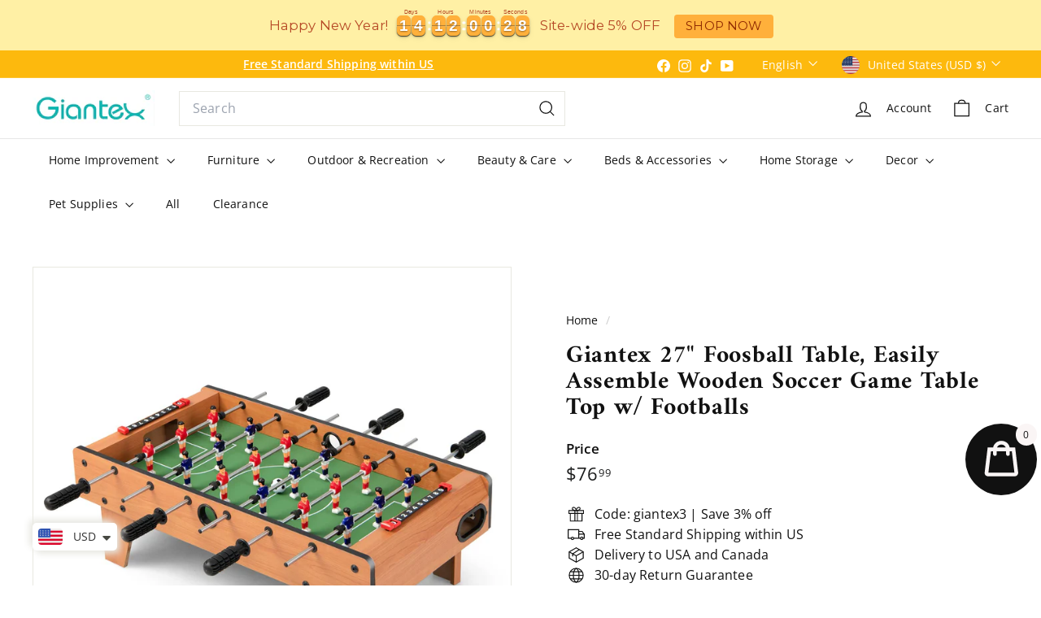

--- FILE ---
content_type: text/javascript; charset=utf-8
request_url: https://www.giantex.com/products/giantex-foosball-table-easily-assemble-wooden-soccer-game-table-top-w-footballs.js
body_size: 1586
content:
{"id":7019143921829,"title":"Giantex 27\" Foosball Table, Easily Assemble Wooden Soccer Game Table Top w\/ Footballs","handle":"giantex-foosball-table-easily-assemble-wooden-soccer-game-table-top-w-footballs","description":"\u003cp\u003e\u003cb\u003eGreat Standing Foosball Table in Gift Box Packaging \u003c\/b\u003e\u003cbr\u003e\u003c\/p\u003e\n\u003cp\u003eAre you a foosball lover who don't have much space in your room? This foosball is made for you and great as a gift for friends, family or commecial use. It brings huge fun. It is a perfect centerpiece to any game room, living room, or man cave. The nicely packaged gift box makes it beatufiful and convenient to send out and don't need extra purchasing of package box. The foosball table is much prettier and sturdier than it shows in picture. You will love it.\u003c\/p\u003e\n\u003cp\u003e\u003cb\u003eWhy Purchase Giantex Foosball Table\u003c\/b\u003e\u003c\/p\u003e\n\u003cp\u003eStanding style and most cost-effective foosball table\u003c\/p\u003e\n\u003cp\u003eDelicate Carving and well built\u003c\/p\u003e\n\u003cp\u003eSturdy wood frame with steel rods \u003cbr\u003e\u003c\/p\u003e\n\u003cp\u003e2 score bars\u003c\/p\u003e\n\u003cp\u003e2 balls\u003c\/p\u003e\n\u003cp\u003eWith 4 table legs\u003c\/p\u003e\n\u003cp\u003e4 corners are rounded\u003c\/p\u003e\n\u003cp\u003eA total of 6 rotating rods\u003c\/p\u003e\n\u003cp\u003eCE certification\u003c\/p\u003e\n\u003cp\u003e\u003cb\u003eSpecification\u003c\/b\u003e\u003c\/p\u003e\n\u003cp\u003eMaterial: MDF Frame Steel Rods\u003c\/p\u003e\n\u003cp\u003eColors Of Polo Shirt: Red \u0026amp; Blue\u003c\/p\u003e\n\u003cp\u003eOverall Dimension: 27\" X 14.5\" X 9.5\"(L X W X H)\u003c\/p\u003e\n\u003cp\u003eFootball Field: 23\" X 13.5\"(L X W)\u003c\/p\u003e\n\u003cp\u003eUnit Weight: 12lbs\u003c\/p\u003e\n\u003cp\u003e\u003cb\u003ePackage Includes:\u003c\/b\u003e\u003c\/p\u003e\n\u003cp\u003e1 X Foosball (Assemble Is Required)\u003c\/p\u003e\n\u003cp\u003e6 x Steel Rods\u003c\/p\u003e\n\u003cp\u003e9 x Red Players\u003c\/p\u003e\n\u003cp\u003e9 x Yellow Players\u003c\/p\u003e\n\u003cp\u003e2 x Footballs\u003c\/p\u003e\n\u003cp\u003e1 X Instruction\u003c\/p\u003e","published_at":"2022-01-07T03:14:10-08:00","created_at":"2021-09-01T20:21:33-07:00","vendor":"Giantexus","type":"Game Table","tags":[],"price":7699,"price_min":7699,"price_max":7699,"available":true,"price_varies":false,"compare_at_price":0,"compare_at_price_min":0,"compare_at_price_max":0,"compare_at_price_varies":false,"variants":[{"id":40710543016101,"title":"Default Title","option1":"Default Title","option2":null,"option3":null,"sku":"TY343180","requires_shipping":true,"taxable":true,"featured_image":null,"available":true,"name":"Giantex 27\" Foosball Table, Easily Assemble Wooden Soccer Game Table Top w\/ Footballs","public_title":null,"options":["Default Title"],"price":7699,"weight":0,"compare_at_price":0,"inventory_management":"shopify","barcode":"608564998469","requires_selling_plan":false,"selling_plan_allocations":[]}],"images":["\/\/cdn.shopify.com\/s\/files\/1\/0585\/3105\/3733\/files\/image_1_d68b23ea-a62f-45e3-b428-d0749e14c5d8.jpg?v=1699596211","\/\/cdn.shopify.com\/s\/files\/1\/0585\/3105\/3733\/files\/image_2_1d3a800a-b970-40d2-86b1-44ac973fa3f0.jpg?v=1699596211","\/\/cdn.shopify.com\/s\/files\/1\/0585\/3105\/3733\/files\/image_3_9c83e3c8-6874-41dc-8e22-790d6d611f4b.jpg?v=1699596210","\/\/cdn.shopify.com\/s\/files\/1\/0585\/3105\/3733\/files\/image_4_16442e17-0e6c-4c78-9554-26b31e0d11fa.jpg?v=1699596212","\/\/cdn.shopify.com\/s\/files\/1\/0585\/3105\/3733\/files\/image_5_46d11c12-cf1f-417c-9ee0-94c4f16bb504.jpg?v=1699596210","\/\/cdn.shopify.com\/s\/files\/1\/0585\/3105\/3733\/files\/image_6_5a9bb2ff-7876-4a62-99d2-59949dadfc47.jpg?v=1699596211","\/\/cdn.shopify.com\/s\/files\/1\/0585\/3105\/3733\/files\/image_7_bafeb2d5-f13c-42cc-9ccb-614555c972a8.jpg?v=1699596212","\/\/cdn.shopify.com\/s\/files\/1\/0585\/3105\/3733\/files\/image_8_2e9c86cc-d76f-41e6-841c-984922037664.jpg?v=1699596212","\/\/cdn.shopify.com\/s\/files\/1\/0585\/3105\/3733\/files\/image_9_bf86522a-8f1b-4417-98fe-fa12bf715c10.jpg?v=1699596211"],"featured_image":"\/\/cdn.shopify.com\/s\/files\/1\/0585\/3105\/3733\/files\/image_1_d68b23ea-a62f-45e3-b428-d0749e14c5d8.jpg?v=1699596211","options":[{"name":"Title","position":1,"values":["Default Title"]}],"url":"\/products\/giantex-foosball-table-easily-assemble-wooden-soccer-game-table-top-w-footballs","media":[{"alt":null,"id":33437671129330,"position":1,"preview_image":{"aspect_ratio":1.0,"height":1600,"width":1600,"src":"https:\/\/cdn.shopify.com\/s\/files\/1\/0585\/3105\/3733\/files\/image_1_d68b23ea-a62f-45e3-b428-d0749e14c5d8.jpg?v=1699596211"},"aspect_ratio":1.0,"height":1600,"media_type":"image","src":"https:\/\/cdn.shopify.com\/s\/files\/1\/0585\/3105\/3733\/files\/image_1_d68b23ea-a62f-45e3-b428-d0749e14c5d8.jpg?v=1699596211","width":1600},{"alt":null,"id":33437671162098,"position":2,"preview_image":{"aspect_ratio":1.0,"height":1600,"width":1600,"src":"https:\/\/cdn.shopify.com\/s\/files\/1\/0585\/3105\/3733\/files\/image_2_1d3a800a-b970-40d2-86b1-44ac973fa3f0.jpg?v=1699596211"},"aspect_ratio":1.0,"height":1600,"media_type":"image","src":"https:\/\/cdn.shopify.com\/s\/files\/1\/0585\/3105\/3733\/files\/image_2_1d3a800a-b970-40d2-86b1-44ac973fa3f0.jpg?v=1699596211","width":1600},{"alt":null,"id":33437671194866,"position":3,"preview_image":{"aspect_ratio":1.0,"height":1600,"width":1600,"src":"https:\/\/cdn.shopify.com\/s\/files\/1\/0585\/3105\/3733\/files\/image_3_9c83e3c8-6874-41dc-8e22-790d6d611f4b.jpg?v=1699596210"},"aspect_ratio":1.0,"height":1600,"media_type":"image","src":"https:\/\/cdn.shopify.com\/s\/files\/1\/0585\/3105\/3733\/files\/image_3_9c83e3c8-6874-41dc-8e22-790d6d611f4b.jpg?v=1699596210","width":1600},{"alt":null,"id":33437671227634,"position":4,"preview_image":{"aspect_ratio":1.0,"height":1600,"width":1600,"src":"https:\/\/cdn.shopify.com\/s\/files\/1\/0585\/3105\/3733\/files\/image_4_16442e17-0e6c-4c78-9554-26b31e0d11fa.jpg?v=1699596212"},"aspect_ratio":1.0,"height":1600,"media_type":"image","src":"https:\/\/cdn.shopify.com\/s\/files\/1\/0585\/3105\/3733\/files\/image_4_16442e17-0e6c-4c78-9554-26b31e0d11fa.jpg?v=1699596212","width":1600},{"alt":null,"id":33437671260402,"position":5,"preview_image":{"aspect_ratio":1.0,"height":1600,"width":1600,"src":"https:\/\/cdn.shopify.com\/s\/files\/1\/0585\/3105\/3733\/files\/image_5_46d11c12-cf1f-417c-9ee0-94c4f16bb504.jpg?v=1699596210"},"aspect_ratio":1.0,"height":1600,"media_type":"image","src":"https:\/\/cdn.shopify.com\/s\/files\/1\/0585\/3105\/3733\/files\/image_5_46d11c12-cf1f-417c-9ee0-94c4f16bb504.jpg?v=1699596210","width":1600},{"alt":null,"id":33437671293170,"position":6,"preview_image":{"aspect_ratio":1.0,"height":1600,"width":1600,"src":"https:\/\/cdn.shopify.com\/s\/files\/1\/0585\/3105\/3733\/files\/image_6_5a9bb2ff-7876-4a62-99d2-59949dadfc47.jpg?v=1699596211"},"aspect_ratio":1.0,"height":1600,"media_type":"image","src":"https:\/\/cdn.shopify.com\/s\/files\/1\/0585\/3105\/3733\/files\/image_6_5a9bb2ff-7876-4a62-99d2-59949dadfc47.jpg?v=1699596211","width":1600},{"alt":null,"id":33437671325938,"position":7,"preview_image":{"aspect_ratio":1.0,"height":1600,"width":1600,"src":"https:\/\/cdn.shopify.com\/s\/files\/1\/0585\/3105\/3733\/files\/image_7_bafeb2d5-f13c-42cc-9ccb-614555c972a8.jpg?v=1699596212"},"aspect_ratio":1.0,"height":1600,"media_type":"image","src":"https:\/\/cdn.shopify.com\/s\/files\/1\/0585\/3105\/3733\/files\/image_7_bafeb2d5-f13c-42cc-9ccb-614555c972a8.jpg?v=1699596212","width":1600},{"alt":null,"id":33437671358706,"position":8,"preview_image":{"aspect_ratio":1.0,"height":1600,"width":1600,"src":"https:\/\/cdn.shopify.com\/s\/files\/1\/0585\/3105\/3733\/files\/image_8_2e9c86cc-d76f-41e6-841c-984922037664.jpg?v=1699596212"},"aspect_ratio":1.0,"height":1600,"media_type":"image","src":"https:\/\/cdn.shopify.com\/s\/files\/1\/0585\/3105\/3733\/files\/image_8_2e9c86cc-d76f-41e6-841c-984922037664.jpg?v=1699596212","width":1600},{"alt":null,"id":33437671391474,"position":9,"preview_image":{"aspect_ratio":1.0,"height":1600,"width":1600,"src":"https:\/\/cdn.shopify.com\/s\/files\/1\/0585\/3105\/3733\/files\/image_9_bf86522a-8f1b-4417-98fe-fa12bf715c10.jpg?v=1699596211"},"aspect_ratio":1.0,"height":1600,"media_type":"image","src":"https:\/\/cdn.shopify.com\/s\/files\/1\/0585\/3105\/3733\/files\/image_9_bf86522a-8f1b-4417-98fe-fa12bf715c10.jpg?v=1699596211","width":1600}],"requires_selling_plan":false,"selling_plan_groups":[]}

--- FILE ---
content_type: application/javascript; charset=utf-8
request_url: https://aa73bc9c9b5e.cdn4.forter.com/sn/aa73bc9c9b5e/script.js
body_size: 212580
content:
(function(){(function(){M4nJu.s05=(function(){var H6y=2;for(;H6y !== 9;){switch(H6y){case 1:return globalThis;break;case 2:H6y=typeof globalThis === '\x6f\x62\x6a\x65\x63\u0074'?1:5;break;case 5:var Z2v;try{var N4P=2;for(;N4P !== 6;){switch(N4P){case 9:delete Z2v['\u006b\x78\u0052\x6f\u006d'];var Q6x=Object['\u0070\x72\u006f\u0074\x6f\x74\u0079\u0070\x65'];delete Q6x['\x76\u005a\x37\x5a\u007a'];N4P=6;break;case 3:throw "";N4P=9;break;case 4:N4P=typeof kxRom === '\u0075\u006e\u0064\x65\x66\u0069\x6e\x65\u0064'?3:9;break;case 2:Object['\x64\u0065\x66\u0069\x6e\x65\x50\u0072\u006f\u0070\x65\x72\u0074\u0079'](Object['\u0070\u0072\u006f\u0074\x6f\x74\x79\x70\u0065'],'\u0076\u005a\u0037\u005a\x7a',{'\x67\x65\x74':function(){return this;},'\x63\x6f\x6e\x66\x69\x67\x75\x72\x61\x62\x6c\x65':true});Z2v=vZ7Zz;Z2v['\x6b\u0078\u0052\x6f\x6d']=Z2v;N4P=4;break;}}}catch(S4G){Z2v=window;}return Z2v;break;}}})();function y0YUF(){}M4nJu.s05.P1gg=K52xg;function M4nJu(){}function n_Nt7(){}function y4dUr(){}M4nJu.s05.f9cc=K52xg;function K52xg(){}M4nJu.s05.u066=K52xg;M4nJu.s05.N8gg=K52xg;M4nJu.s05.l977=K52xg;M4nJu.X90="version";M4nJu.L_f="each";M4nJu.j8X='webkit';M4nJu.O5x="bind";M4nJu.t2w="mediaDevices";M4nJu.L$Z="ftr__JSON3";M4nJu.f3Y="E";M4nJu.D6y="iframe";M4nJu.a8I="workerError";y4dUr.d$n='\'blob:$1/\'';y4dUr.s$J="hardwareConcurrency";y4dUr.X$5='ms)';y4dUr.V4X='timeout (';y4dUr.z2N="worker";y4dUr.Z2f="errorMessage";y4dUr.o0a='14';y4dUr.x_j="getSpeechSynthVoices";y4dUr.q4X="localService";y4dUr.o8I="voiceURI";y4dUr.L2Z="cookie";y4dUr.j7R='url';y4dUr.d54="undefined";y4dUr.G4x='cartid';y4dUr.t89="method";y4dUr.N8I="assign";y4dUr.r0g="vr";y4dUr.Z_u="td";y4dUr.O2R="NetworkInformation";y4dUr.R3L="json";y4dUr.U4g='{}';y4dUr.h4J="orientation";y4dUr.i3a='9';y4dUr.r_T="toFixed";y4dUr.e1Y='number';y4dUr.V67="size";y4dUr.I6r="clearTimeout";y4dUr.b5C="setTimeout";y4dUr.E$G=0.1;y4dUr.S64="extend";y4dUr.N2O="d";y4dUr.y1w="floor";y4dUr.u2R='[object Array]';y4dUr.e1U="devicePixelRatio";y4dUr.F_n="platform";y4dUr.B5F="self";y4dUr.C5L="err";y4dUr.I7E="PointerEvent";y4dUr.H5B='-';y4dUr.z0G='https://';y4dUr.P_R="insertPC";y4dUr.P3C="sendBeacon";y4dUr.p1$="nopx";y4dUr.Z3L="fpi";y4dUr.y8t="m";y4dUr.O0y="ftr__config";y4dUr.p7$="charAt";y4dUr.g47=' [delayed] (';y4dUr.F4k="waitForOnLoadOrExpired";y4dUr.u0L="onmessage";y4dUr.i1l="send";y4dUr.K11='/prop.json';y4dUr.Z7G='/';y4dUr.r2s='//';y4dUr.a5H=') [';y4dUr.P5L="url";y4dUr.T6p='xhr';y4dUr.a7a="timeout";y4dUr.X$R="status";y4dUr.C98="domainLookupStart";y4dUr.a1R="domainLookupEnd";y4dUr.b11="responseStart";y4dUr.Y5J='resource';y4dUr.B0Z="setResourceTimingBufferSize";y4dUr.T$f="getEntriesByType";y4dUr.T63="mozPerformance";y4dUr.A_V="msPerformance";y4dUr.P$t="webkitPerformance";y4dUr.H0W="performance";y4dUr.O6x="contentWindow";y4dUr.A3f=' (no site or user) [';y4dUr.h7e='nowait';y4dUr.v3W='.';y4dUr.M1W=" (";y4dUr.e6n="nativeObjects";y4dUr.p1i="JSON3";y4dUr.R6n="jqReady";y4dUr.Y86="toLowerCase";y4dUr.v9q="match";y4dUr.P_f="hasOwnProperty";y4dUr.Z$u='6';y4dUr.f7h='20';y4dUr.m5_='ht';y4dUr.R9d='ce';y4dUr.g8V='er';y4dUr.p_r='ne';y4dUr.t1I="removeEventListener";y4dUr.L2J="replace";y4dUr.l9R="matches";y4dUr.J6s="myObjectkeys";y4dUr.u61='change';y4dUr.S44='2';y4dUr.u9$="ieVer";y4dUr.V2G="ieVerLessThan8";y4dUr.k77="isChromeiOS";y4dUr.J44="serviceWorker";y4dUr.x9D="firefoxVer";y4dUr.E2W="isWebkitMobile";y4dUr.u6H="isChromium";y4dUr.r8N="onerror";y0YUF.S$g="open";y0YUF.p5O="close";y0YUF.m_A="result";y0YUF.l$1=" (run)";y0YUF.O3d=" version ";y0YUF.G1l="?";y0YUF.x5I='4';y0YUF.F4R='0';y0YUF.C8R="Symbol.iterator is not defined.";y0YUF.c73="Object is not iterable.";y0YUF.r1$=" (run) [";y0YUF.B2a="-";y0YUF.W4e="concat";y0YUF.i$U="isWebkitPoint";y0YUF.H5_="getSiteNumber";y0YUF.l3K="readToken";y0YUF.a0g="sent";y0YUF.i24="suppressed";y0YUF.q1$="SuppressedError";y0YUF.Y2$="trys";y0YUF.R95="pop";y0YUF.v6T="ops";y0YUF.i96="label";y0YUF.k5m="call";y0YUF.w7h="return";y0YUF.D$q="Generator is already executing.";y0YUF.d9O="iterator";y0YUF.v6z="value";y0YUF.G_X="done";y0YUF.x$5="throw";y0YUF.M1d="next";y0YUF.O7m="catch";y0YUF.x7_="connection";y0YUF.b6v='sh';y0YUF.K73="includes";y0YUF.l6n='es';y0YUF.t5V='st';y0YUF.F_B="isChrome";y0YUF.q9I="application/json";y0YUF.K8a='post';y0YUF.l25="request";y0YUF.Q4i='_nsp';y0YUF.w0N="Uint8Array";y0YUF.t6R="resolve";y0YUF.t53="string";y0YUF.O0P="number";y0YUF.L0c="removeItem";y0YUF.U6N="setItem";y0YUF.Z7H="getItem";y0YUF.p5x="localStorage";y0YUF.G3D="/";y0YUF.I_B="pathname";y0YUF.B1t="location";y0YUF.d_4="]";y0YUF.j5U="requestMediaKeySystemAccess";y0YUF.i4I="reject";y0YUF.o2c="user";y0YUF.a7A="f";y0YUF.U1z="ft";y0YUF.d4A="ex";y0YUF.W$U='cdn' + '8.f' + 'ort' + 'er.' + 'com';y0YUF.d7X='11';y0YUF.C6a="toUpperCase";y0YUF.x65="nodeType";y0YUF.m18='catch';y0YUF.X1c="isOpera";y0YUF.Q73="isSafari";y0YUF.A_3="innerHeight";y0YUF.m7m="innerWidth";y0YUF.j$J="plugins";y0YUF.B4E="state";y0YUF.c3j="all";y0YUF.N4U="Promise";y0YUF.i9Z="chromeVer";y0YUF.t8K="every";y0YUF.S_e='e';y0YUF.s7U="constructor";y0YUF.j1p="query";y0YUF.d3c="permissions";y0YUF.k29='ro';y0YUF.K7d="toString";y0YUF.Z4E='co';y0YUF.q6g='le';y0YUF.b3O='name';y0YUF.i4d='lig';y0YUF.t0K="isIE";y0YUF.p59="target";y0YUF.F$S="isFirefox";y0YUF.B_h="isMobile";y0YUF.q0z='m';y0YUF.n7_='om';y0YUF.V7L='tion';y0YUF.F$l='are';y0YUF.U1U="getAttribute";y0YUF.U1o="documentElement";y0YUF.D79='true';y0YUF.D8T="navigator";y0YUF.Y4F='c';y0YUF.r0F='w';y0YUF.V5r='_';n_Nt7.E6l=')';n_Nt7.U$E=' (';n_Nt7.w2Y='n/a';n_Nt7.R5H='cros';n_Nt7.N5j='dom';n_Nt7.E1g="BI";n_Nt7.Y39="top";n_Nt7.B4T="left";n_Nt7.i6z='ndi';n_Nt7.K_b='get';n_Nt7.r2l='16';n_Nt7.O03="addEventListener";n_Nt7.z1c="then";n_Nt7.u7N="getAvailability";n_Nt7.R9Q="extra";n_Nt7.J4n="text";n_Nt7.R7m="debounce";n_Nt7.o6v='function';n_Nt7.k4w="getElementsByTagName";n_Nt7.B7y="head";n_Nt7.R_f='=';n_Nt7.R0e='t';n_Nt7.d3M='src';n_Nt7.q1q='id';n_Nt7.I0n='anonymous';n_Nt7.i30="setAttribute";n_Nt7.H4A='script';n_Nt7.R9x="ready";n_Nt7.E0t="off";n_Nt7.C_P="getElementById";n_Nt7.v8x='ror';n_Nt7.H6$="test";n_Nt7.A28="stack";n_Nt7.h7c="filename";n_Nt7.z_Q="error";n_Nt7.A2O="originalEvent";n_Nt7.n17="indexOf";n_Nt7.R4I='string';n_Nt7.r0w="isArray";n_Nt7.p7H="count";n_Nt7.C2W="message";n_Nt7.O5C=':';n_Nt7.g86="type";n_Nt7.U5E="referrer";n_Nt7.o0k='_cfg';n_Nt7.Y9r="siteNumber";n_Nt7.D9X="options";n_Nt7.L1i='s';n_Nt7.Q_G='cd';n_Nt7.d0s="forEach";n_Nt7.T4c="getUnloadEventName";n_Nt7.D$e="userLog";n_Nt7.H5w="timeStamp";n_Nt7.o0m="screenY";n_Nt7.L3o="screenX";n_Nt7.b2p="on";n_Nt7.V5$="events";n_Nt7.v1e="score";n_Nt7.f8f="random";n_Nt7.e9Y="decompress";n_Nt7.U0s="ftr__bufferW";n_Nt7.e8k="min";n_Nt7.P7Z="max";n_Nt7.Q9u=0.5;n_Nt7.m2p="slice";n_Nt7.j37="push";n_Nt7.H$C="filter";n_Nt7.Q6I="keys";n_Nt7.C2i="config";n_Nt7.k3j="c";n_Nt7.g5K="abs";n_Nt7.s3g="reduce";n_Nt7.H_m="w";n_Nt7.y4Y="a";n_Nt7.M97="v";n_Nt7.H4J="ts";n_Nt7.O$X="from";n_Nt7.j1e="log";n_Nt7.F3B="pow";n_Nt7.i76="sqrt";n_Nt7.p1q="exp";n_Nt7.A6u='12';n_Nt7.H7j='error in ext ';n_Nt7.g32="getTime";n_Nt7.F6r="remove";n_Nt7.n9N="md5";n_Nt7.A$O="utils";n_Nt7.V0v="appendChild";n_Nt7.O9T="body";n_Nt7.Q6y='none';n_Nt7.U3d="display";n_Nt7.R$J="style";n_Nt7.q2l="width";n_Nt7.y1o="height";n_Nt7.k1m="createElement";n_Nt7.W9r="map";n_Nt7.T7t="iea";n_Nt7.u1B="ica";n_Nt7.A8d="r";n_Nt7.U3b='undefined';K52xg.S9H='ftr__ext';K52xg.c2F="n";K52xg.D05="__api";K52xg.L9l=true;K52xg.T2Q="token";K52xg.v9g=']';K52xg.W1k=' (run) [';K52xg.i4$="error in ext ";K52xg.u1n="id";K52xg.s18="data";K52xg.L2a="flush";K52xg.K8e='checkout';K52xg.T9N="stringify";K52xg.V19="userAgent";K52xg.i91="substring";K52xg.E3H='';K52xg.K_F="href";K52xg.Y8e=false;K52xg.p9c="now";K52xg.N0E='iea';K52xg.t_4='ica';K52xg.P2U='3';K52xg.r6S="splice";K52xg.b3E="split";K52xg.U7O="join";K52xg.V55="prototype";K52xg.W7u="";K52xg.e1H="getPrototypeOf";K52xg.a7K="getOwnPropertyNames";K52xg.y1V="charCodeAt";K52xg.n2W="apply";K52xg.S2N="fromCharCode";K52xg.x$l="function";K52xg.O08="name";K52xg.v4Z="object";K52xg.y3l=null;K52xg.Z_n="parse";K52xg.x_x="length";K52xg.Y5n=60000;K52xg.q3e=10000;K52xg.c7X=5000;K52xg.J5W=3000;K52xg.j2y=2000;K52xg.g1J=1000;K52xg.R5Q=600;K52xg.i0G=500;K52xg.q$w=400;K52xg.O5V=300;K52xg.v54=256;K52xg.c6J=250;K52xg.e4G=241;K52xg.s3o=200;K52xg.P4R=120;K52xg.a5E=100;K52xg.v1K=87;K52xg.r9R=83;K52xg.y7J=79;K52xg.O8S=72;K52xg.i8X=66;K52xg.t4F=61;K52xg.R2b=60;K52xg.s7x=59;K52xg.w7Y=52;K52xg.Y3k=50;K52xg.D3h=45;K52xg.i2k=43;K52xg.A_D=39;K52xg.i97=38;K52xg.m5L=35;K52xg.I$c=32;K52xg.T$8=31;K52xg.T9Q=30;K52xg.x60=29;K52xg.o0M=27;K52xg.W7b=26;K52xg.a3P=25;K52xg.k6_=24;K52xg.a_d=22;K52xg.B6$=21;K52xg.Z3m=20;K52xg.O37=19;K52xg.w6n=18;K52xg.u6W=17;K52xg.p6A=16;K52xg.K4m=15;K52xg.v4O=14;K52xg.R8d=13;K52xg.G80=12;K52xg.V0L=11;K52xg.n$F=10;K52xg.o3n=9;K52xg[40260]=8;K52xg[387361]=7;K52xg[540582]=6;K52xg[445133]=5;K52xg[76394]=4;K52xg[543585]=3;K52xg[252226]=2;K52xg[132357]=1;K52xg[3378]=0;var _jb3,_bh8,_bfw,_d9d,_fnq,_7kb,_4dp,_72b,_tyi,_sag;try{_jb3=function(Q,W,F){var X;return function(U){return (X || (X=(function(C,L,I){var S,B,H,D,N,Y;try{S=_d9d(L());B=new Uint32Array(C);H=_bfw(B);D=new ArrayBuffer(H[K52xg.x_x] - I);N=new Uint8Array(D);for(var Z=K52xg[3378];Z < H[K52xg.x_x];Z++)N[Z]=H[Z] ^ S[Z % S[K52xg.x_x]];Y=JSON[K52xg.Z_n](_bh8(D));return Y;}catch(K){var y3A="SyntaxError";if(((K instanceof Error || K != K52xg.y3l && typeof K === K52xg.v4Z) && K[K52xg.O08]) === y3A)return K52xg.y3l;}})(Q,W,F))) && X[U];};};_bh8=function(J){var y7l="decode";var V,z;if(K52xg.x$l == typeof TextDecoder){V=new TextDecoder()[y7l](J);if(V)return V;}z=_bfw(J);return decodeURIComponent(escape(String[K52xg.S2N][K52xg.n2W](String,z)));};_bfw=function(R){var C4c="byteOffset";var W$_="buffer";var w2U="byteLength";return R instanceof ArrayBuffer?new Uint8Array(R):new Uint8Array(R[W$_],R[C4c],R[w2U]);};_d9d=function(N4){var R9j=127;var Q6$="encode";var k9,C5;k9=new Uint8Array(N4[K52xg.x_x]);for(var G=K52xg[3378];G < N4[K52xg.x_x];G++){C5=N4[K52xg.y1V](G);if(C5 > R9j)return new TextEncoder()[Q6$](N4);k9[G]=C5;}return k9;};_fnq=function(Y0,R_){var Y$;for(var J4=Y0;J4;){for(var u2=Object[K52xg.a7K](J4),G9=K52xg[3378];G9 < u2[K52xg.x_x];G9++){Y$=u2[G9];if(_7kb(Y$) === R_)return Y$;}J4=Object[K52xg.e1H](J4);}return K52xg.W7u;};_7kb=function(P2){return _4dp(_d9d(P2));};_4dp=function(H1){var l$d=255;var y3;y3=_bfw(H1);_tyi=_tyi || (function(){var a8m=3988292384;for(var v4,m4=new Uint32Array(K52xg.v54),D7=K52xg[3378];D7 < K52xg.v54;D7++){v4=D7;for(var n9=K52xg[3378];n9 < K52xg[40260];n9++)v4=K52xg[132357] & v4?a8m ^ v4 >>> K52xg[132357]:v4 >>> K52xg[132357];m4[D7]=v4;}return m4;})();for(var w6=-K52xg[132357],w3=K52xg[3378];w3 < y3[K52xg.x_x];w3++)w6=w6 >>> K52xg[40260] ^ _tyi[(l$d & (w6 ^ y3[w3])) >>> K52xg[3378]];return (-K52xg[132357] ^ w6) >>> K52xg[3378];};_72b=function(){var J3e=1118605863;var t0Z=1590906722;var w2;w2=OffscreenCanvas[K52xg.V55];return _sag || (_sag=(function(G$,y4){var D3,z5,r_;D3=G$[K52xg.U7O](K52xg.W7u);z5=D3[K52xg.b3E](K52xg.W7u);r_=new Array(D3[K52xg.x_x]);for(var X2=K52xg[3378];X2 < r_[K52xg.x_x];X2++)r_[X2]=z5[K52xg.r6S](y4[X2 % y4[K52xg.x_x]],K52xg[132357]);return r_[K52xg.U7O](K52xg.W7u);})([_fnq(w2,t0Z),_fnq(w2,J3e)],[K52xg.p6A,K52xg.w6n,K52xg.B6$,K52xg.Z3m,K52xg.p6A,K52xg.G80,K52xg.V0L,K52xg.v4O,K52xg[252226],K52xg[387361],K52xg.O37,K52xg[540582],K52xg.p6A,K52xg[445133],K52xg[387361],K52xg[40260],K52xg.n$F,K52xg.u6W,K52xg.a_d,K52xg[76394],K52xg.B6$,K52xg.a_d,K52xg.w6n]));};(function(){'use strict';var Y7q='shp_nltx';var K6,a_,k2;function Z7(H7){var B5X='checkout_shipping_info_submitted';var E3G='checkout_started';var N0x='checkout_address_info_submitted';var H25='checkout_contact_info_submitted';var i5e='checkout_completed';var M8f='payment_info_submitted';var c7,d6,P9,a1,i9,O2,j9,v1,T$;c7=H7[K52xg.t_4];d6=H7[K52xg.N0E];P9=Date[K52xg.p9c]();a1=K52xg.Y8e;i9=[i5e,H25,N0x,B5X,E3G,M8f];O2=function(q$){c7({"start":P9,"end":Date[K52xg.p9c](),"action":K6,"url":(location[K52xg.K_F] || K52xg.E3H)[K52xg.i91](K52xg[3378],K52xg.j2y),"userAgent":navigator[K52xg.V19],"text":ftr__JSON3[K52xg.T9N]({cartId:q$,type:K52xg.K8e}),"to_location":K52xg.L2a});};j9=function(s$){var V3v='_oid';c7({"start":P9,"end":Date[K52xg.p9c](),"action":K6 + V3v,"url":(location[K52xg.K_F] || K52xg.E3H)[K52xg.i91](K52xg[3378],K52xg.j2y),"userAgent":navigator[K52xg.V19],"text":ftr__JSON3[K52xg.T9N]({cartId:s$,type:K52xg.K8e}),"to_location":K52xg.L2a});};v1=function(k6){var G7b="order";var K$w="checkout";if(k6[K52xg.s18][K$w] && k6[K52xg.s18][K$w][G7b] && k6[K52xg.s18][K$w][G7b][K52xg.u1n])try{j9(k6[K52xg.s18][K$w][G7b][K52xg.u1n]);}catch(O7){d6(K52xg.i4$ + K6 + K52xg.W1k + a_ + K52xg.v9g,err);}if(a1)return;try{O2(k6[K52xg.s18][K$w][K52xg.T2Q]);a1=K52xg.L9l;}catch(P3){var A3W=4450;var P63=39.08;var L9K=6470;var C3v=0x14dc;d6(K52xg.i4$ + K6 + K52xg.W1k + a_ + (L9K > A3W?K52xg.v9g:(P63,C3v)),err);}};T$=function(){var f4d="Shopify API object not exposed properly";var m2o=1110;var C00="o";var f_x="analytics";var i_q=439.61;var m4H=8673;var G3C="subscribe";var l3;if(window[K52xg.D05])for(var r5=K52xg[3378];r5 < i9[K52xg.x_x];r5++){l3=i9[r5];window[K52xg.D05][f_x][G3C](l3,v1);}else d6(K52xg.i4$ + K6 + K52xg.W1k + a_ + (m2o !== (m4H,i_q)?K52xg.v9g:(K52xg.c2F,C00)),new Error(f4d));};T$();}K6=Y7q;a_=K52xg.P2U;try{k2=K52xg.S9H;if(typeof window[k2] === n_Nt7.U3b)window[k2]={};window[k2][K6]={'name':K6,'run':Z7};}catch(D8){}})();(function(){'use strict';var S32=3210;var B57='iO0A';var V5u=8780;var t2h='1';function M5(X6){var u3w="actualBoundingBoxDescent";var o4C="ideographicBaseline";var Z1p="alphabeticBaseline";var I$S="fontBoundingBoxAscent";var T3k="actualBoundingBoxRight";var m$3="emHeightDescent";var Q5v="getContext";var h7u="actualBoundingBoxLeft";var p6H="actualBoundingBoxAscent";var Z6A="hangingBaseline";var U7S=129315;var i6k="measureText";var J7t="fontBoundingBoxDescent";var D3A=128169;var B2u='2d';var x00="emHeightAscent";var K7,g5,w9,U9,B1,v2,A2,U0,T5,D5,P0,O1;K7=X6[n_Nt7.u1B];g5=X6[n_Nt7.T7t];w9=[U7S,D3A];U9=C9 + w9[n_Nt7.W9r](function(R7){var R0f="fromCodePoint";return String[R0f](R7);})[K52xg.U7O](K52xg.E3H);B1=function(){var s7r='canvas';var x0;x0=document[n_Nt7.k1m](s7r);x0[n_Nt7.y1o]=K52xg.Y3k;x0[n_Nt7.q2l]=K52xg.q$w;x0[n_Nt7.R$J][n_Nt7.U3d]=n_Nt7.Q6y;document[n_Nt7.O9T][n_Nt7.V0v](x0);return x0;};v2=function(I5){var u7Q="font";var S0B="fillText";var w$m='40px nothingnothing';I5[u7Q]=w$m;I5[S0B](U9,K52xg[3378],K52xg.D3h);};A2=function(g6){var Q_t="canvas";var R6M="toDataURL";var T3;T3=D5[Q_t][R6M]();return X6[n_Nt7.A$O][n_Nt7.n9N](T3);};try{T5=Date[K52xg.p9c]();U0=B1();D5=U0[Q5v](B2u);v2(D5);P0=A2(D5);O1=D5[i6k](U9);U0[n_Nt7.F6r]();K7({start:T5,end:Date[K52xg.p9c]() || new Date()[n_Nt7.g32](),action:C$,url:(location[K52xg.K_F] || K52xg.E3H)[K52xg.i91](K52xg[3378],K52xg.j2y),userAgent:navigator[K52xg.V19],text:ftr__JSON3[K52xg.T9N]({emoji:P0,dims:{width:O1[n_Nt7.q2l],actualBoundingBoxLeft:O1[h7u],actualBoundingBoxRight:O1[T3k],fontBoundingBoxAscent:O1[I$S],fontBoundingBoxDescent:O1[J7t],actualBoundingBoxAscent:O1[p6H],actualBoundingBoxDescent:O1[u3w],emHeightAscent:O1[x00],emHeightDescent:O1[m$3],hangingBaseline:O1[Z6A],alphabeticBaseline:O1[Z1p],ideographicBaseline:O1[o4C]}})});}catch(Y6){if(U0 !== undefined)U0[n_Nt7.F6r]();g5(n_Nt7.H7j + C$ + K52xg.W1k + Q3 + K52xg.v9g,Y6);}}var g8T='cfp';var C5b=516;var Q3,C$,C9,t3;Q3=(S32,C5b) === V5u?(K52xg.Y8e,n_Nt7.A8d):t2h;C$=g8T;C9=B57;try{t3=K52xg.S9H;if(typeof window[t3] === n_Nt7.U3b)window[t3]={};window[t3][C$]={name:C$,run:M5};}catch(t8){}})();(function(){var C5r=974348335;var I3E=641756758;var g4O=256068874;var l_F=1611727635;var L11=692912411;var v$b=386599741;var z3A=1196709403;var m5e=1196709377;var G35=408307973;var R1I=185997313;var J_4=186586906;var F_O=1447251226;var i0i=991322200;var c5T=85272074;var k6d=438072910;var r5l=822881042;var l16=1515606858;var f5T=805308496;var f$,E9,l9,y9,b3;f$=_jb3([C5r,F_O,l16,f5T,v$b,z3A,R1I,r5l,g4O,G35,l_F,k6d,m5e,J_4,I3E,L11],_72b,K52xg[3378]);E9=f$(K52xg[3378]);l9=f$(K52xg[132357]);y9=function(M4){var U7F=1481441543;var R0I=921885;var v_W=336268803;var O66=2705242;var T7o=319619100;var S7G=588860510;var f7g=1414941018;var O3Z=1296201234;var V6F=739836441;var k0a=906190895;var B1D=658533974;var Z6k=1276577030;var g08=394014;var x0b=990404696;var j0A=471665951;var A1G=488580109;var D7L=302648077;var S$,G_,Y4;S$=_jb3([k0a,D7L,j0A,V6F,A1G,T7o,v_W,B1D,g08,f7g,S7G,O3Z,R0I,Z6k,x0b,U7F,O66],_72b,K52xg[132357]);G_=S$(K52xg[3378]);Y4=M4[S$(K52xg[132357])](S$(K52xg[252226]))[S$(K52xg[543585])](function(b9){var W8F=186537048;var A33=1616399386;var j4W=2243350;var u4r=991365642;var e_Y=973824047;var g68=1276577045;var K6O=2706455;var w68=287252283;var g_6=1193084686;var A9U=407716684;var Q1u=740045077;var z_R=638193944;var r$B=758644998;var I$u=34802461;var N2r=1415071518;var O8M=1008084250;var W6,j0,L0,e$;W6=_jb3([e_Y,u4r,N2r,r$B,Q1u,g_6,W8F,O8M,A9U,I$u,A33,j4W,z_R,g68,i0i,w68,c5T,K6O],_72b,K52xg[132357]);j0=G_[W6(K52xg[3378])](b9[W6(K52xg[132357])]());if(j0 == -K52xg[132357])return b9;L0=j0 - K52xg.W7b;if(L0 < K52xg[3378])L0=G_[W6(K52xg[252226])] + L0;e$=G_[(L0 + K52xg.R8d) % G_[W6(K52xg[543585])]];return b9[W6(K52xg[76394])]() === b9?e$:e$[W6(K52xg[445133])]();});return Y4[S$(K52xg[76394])]()[S$(K52xg[445133])](S$(K52xg[540582]));};try{b3=f$(K52xg[252226]);if(typeof window[b3] === f$(K52xg[543585]))window[b3]=f$(K52xg[76394]);window[b3][E9]={[f$(K52xg[445133])]:E9,[f$(K52xg[540582])]:o7};}catch(b_){}function o7(c0){var j4d=1411194177;var X34=525604631;function F4(){if(!y_)if(n_()){R0(N0);I7();}else {R0(x_);f_();}}var K8y=421527833;var E4g=1281250311;function F0(l$,v7){var x8p=1616399388;var L7A=385876785;var C$k=421335321;var g7y=2446855;var z3t=471545860;var p87=991322159;var K3,z1;K3=_jb3([p87,L7A,C$k,x8p,z3t,g7y],_72b,K52xg[132357]);z1=Q_(l$,v7);z1[K3(K52xg[3378])]=K3(K52xg[132357]);L4(z1);y_=K52xg.L9l;}var v3p=1481443849;var x2o=1851132189;var y9X=455875851;var G1s=1025849648;var n4X=64;var R2I=1447251203;var n9v=1293693193;function e1(h$){var Q$G=386273536;var k2L=2359564;var Z$4=255791645;var W_T=539569174;var K8o=207247437;var s8W=976499980;var R0O=290276172;var S_D=105674816;var C4I=1509964;var j6B=924585478;var F1j=2017470236;var z1h=70586374;var H1y=324421978;var n2t=236724250;var t_J=219362567;var L9Z=727073360;var M7n=587602442;var q5s=1410990609;var H9h=51315217;var Z8C=68179523;var l7y=320603673;var y1i=118306081;var P9R=8022;var d9s=823461456;var V0X=34807815;var K2k=1515586570;var l1R=119279180;var u8R=152642076;var c8L=892282397;var J6,I2;J6=_jb3([U$d,l1R,q5s,X2r,M9m,Z8C,t_J,F1j,C4I,K2k,d9s,y1i,a9S,M$G,D5o,j6B,l7y,h03,n2t,K8o,V0X,c8L,W_T,H1y,M7n,S_D,u8R,Z$4,k2L,R0O,Q$G,L9Z,H9h,z1h,s8W,P9R],_72b,K52xg[252226]);I2=J6(K52xg[3378]);Object[J6(K52xg[132357])](I2,h$);I2[J6(K52xg[252226])][J6(K52xg[543585])]=h$[J6(K52xg[76394])][J6(K52xg[445133])] === K52xg.Y8e?h$[J6(K52xg[540582])][J6(K52xg[387361])]:undefined;I2[J6(K52xg[40260])][J6(K52xg.o3n)]=h$[J6(K52xg.n$F)][J6(K52xg.V0L)] === K52xg.Y8e?h$[J6(K52xg.G80)][J6(K52xg.R8d)]:undefined;return I2;}var t1A=470176856;var F8G=419437886;var J_B=926360618;var D4G=1443367181;function b$(Y8){var H84=101319708;var L1$=620764477;var S3B=822087430;var M8$=2368;var R_e=991256623;var I6;I6=_jb3([R_e,H84,L1$,S3B,M8$],_72b,K52xg[252226]);K4[I6(K52xg[3378])]=Y8;}var B25=474773568;var H5W=17506823;var B$a=822745871;var p0N=1612253958;var Y2W=1985023783;var q_a=990797871;var r6I=419827990;var X88=169739035;var o5r=859321640;var n_P=1281250325;var G_H=44;var w8k=1984847895;var o44=74;var h4B=1447251242;var d68=1611729171;var q2V=826306134;var p0f=609443928;function r3(){var I$d=288036878;var f3d=453118492;var B8G=37552142;var B3D=525730583;var v9c=201406528;var m28=1984847889;var q4J=152241179;var o_;o_=_jb3([q_a,E9g,v64,l0J,v9c,I$d,q4J,m28,f3d,B8G,n72,v9c,I$d,q4J,m28,f3d,B8G,B3D],_72b,K52xg[3378]);if(window[o_(K52xg[3378])] && window[o_(K52xg[132357])][o_(K52xg[252226])])window[o_(K52xg[543585])][o_(K52xg[76394])](s0);}var W3M=471270657;function I7(){var m3;m3=_jb3([C2S,f3_],_72b,K52xg[132357]);clearTimeout(S2);H2-=Date[m3(K52xg[3378])]() - o4;}var p4f=203239940;var z23=287132994;var c3X=1192958798;var O2f=274681154;var H$B=1296201228;var t4m=855927830;var U7w=354355715;var V9D=151526208;var A13=1191908633;function g0(){var U_d=842477601;var M39=122706518;var a25=1042752811;var o3i=319819796;var o0R=1129058343;var u1I=1230640411;var g_9=839671896;var R0w=1614423845;var A7r=371003418;var F22=33;var o8O=453380638;var W5a=1192494145;var l0I=1281250343;var B_N=658318384;var Y5W=923544406;var y4g=170727955;var z58=285427540;var J4q=790786;var l1e=1616399383;var d2o=69427288;var o8B=285940226;var r3Z=419460686;var A40=34;var j7M=1984847879;var x58=1515596095;var m8V=2017472541;var M_E=773259291;var S6R=707273786;var u2B=641300046;var J1n=73029709;var N5k=34933000;var O3$=206979664;var f58=236657232;var x6P=1444678154;var D4U=70977034;var o0L=1276848390;var D3c=237641740;var T4r=1415071517;var w4p=2017470215;var F5A=639710759;var H8t=1278623547;var U0P=907086160;var k8W=118561299;function V2(C3){var a$W=453581583;var r$8=727058442;var w5P=940728367;var H0;H0=_jb3([w5P,a$W,r$8],_72b,K52xg[3378]);U5[H0(K52xg[3378])]=C3;return U5;}var T26=1447251201;var V5b=17192024;var g0V=319161946;var W6M=638395392;var v_N=85590028;var e6O=823471416;var e42=51198475;var N8$=1477968399;var w8m=1611402006;var G_t=420355343;var I2$=788607262;var R9r=789068;var I8n=36;var j5N=457996352;var h6R=18557207;var l90=69927514;var k1g=254870545;var H82=5063500;var v3d=236729650;var S0O=1112544007;var U_1=303511552;var A24=1194009376;var I0r=201342272;var x5T=1984847920;var E3i=1443503119;var B1r=1612316955;var G91=404432396;var D3F=726316;var a_B=169440846;var p1O=990131733;var L75=1515588118;var N1u=1851132673;var T_2=386934531;var d9_=1112543510;var j0e=1230635009;var e$t=389486365;var V5q=1009844269;var Y$j=33707096;var M3v=1129066769;var p2u=102112589;var X0P=825702989;var q3X=974394136;var l$L=2047222529;var q$l=1024336665;var O$g=538976588;var j5b=489038134;var v9L=918302;var f4V=725177923;var O9k=1281250310;var R_8=204086027;var h$U=788922644;var s2D=1984966230;function m8(){var J38=67111703;var F9F=1481441537;var p2Y=454101309;var C40=436620610;var V4g=622218334;var t8f=119363139;var P8k=1292503822;var y8R=2053699;var j8i=459020819;var v9W=470299181;var y54=302057755;var m14=724249125;var o8e=1281250330;var U39=2017472537;var Y4M=1642582;var y6W=1515589888;var E3Q=370737665;var B5V=285347356;var P3d=441271116;var H1A=607982895;var H4L=34547203;var X2L=1129069885;var v06=1415071540;var A7E=724973617;var a39=823139603;var L_M=589895207;var y6x=655106822;var X82=1409679388;var h80=78656;var h6w=1409679372;var u0Y=203508830;var H3P=171186971;var B7W=387776522;var i60=1297889285;var b9U=754979587;var C8G=924649992;var x_8=1281250305;var f7v=355155005;var M3A=156260950;var p1e=537991504;var Q1D=842670126;var q3V=307910733;var D8s=1410404954;var B3c=757072413;var i8I=1980182805;var Y_y=1193089032;var U5B=286985739;var K9D=436876032;var P2P=1024535569;var W_1=441473622;var g9o=286982401;var x8k=1610612759;var W3v=403183692;var T0U=1851137303;var m3D=637624367;var C_S=892483089;var J97=387327763;var R70=235763278;var e4d=806440030;var A6D=169744973;var a3A=187696934;var V0M=858597945;var a6A=1902092;var V$O=119738170;var q$P=301992725;var k$_=995121750;var w8b=772021779;var C4u=925315114;var O_,Q0,F1,m2,E_,b0,j4;O_=_jb3([m3D,U5B,p2Y,x8k,R70,E3Q,W_1,y6x,C8G,J38,B3c,v9W,a6A,o8e,J97,g9o,y6W,p1e,i60,y8R,K9D,P2P,F9F,D8s,V4g,P8k,t8f,x_8,a39,P3d,X82,e4d,X2L,A6D,M3A,C_S,B5V,h6w,u0Y,H1A,C4u,A7E,a3A,V0M,v06,q$P,H4L,B7W,k$_,V$O,m14,Q1D,f7v,L_M,q3V,j8i,U39,W3v,Y4M,T6M,w_2,D4U,S0O,Y5W,o8B,k55,w8b,o21,H3P,b9U,i8I,C40,y54,T0U,h80,Y_y,U7k],_72b,K52xg[543585]);Q0=document[O_(K52xg[3378])](O_(K52xg[132357]));F1=Q0[O_(K52xg[252226])]();m2=F1[O_(K52xg[543585])](O_(K52xg[76394]));if(!m2)return K52xg.Y8e;E_=m2[O_(K52xg[445133])](O_(K52xg[540582]) + O_(K52xg[387361]) + O_(K52xg[40260]) + O_(K52xg.o3n) + O_(K52xg.n$F) + O_(K52xg.V0L) + O_(K52xg.G80));b0=m2[O_(K52xg.R8d)](E_[O_(K52xg.v4O)]);j4=m2[O_(K52xg.K4m)](E_[O_(K52xg.p6A)]);if(!(b0 || j4)){Z9[O_(K52xg.u6W)]=!!b0;Z9[O_(K52xg.w6n)]=!!j4;return K52xg.Y8e;}return b0 && j4 && b0[O_(K52xg.O37)]()[O_(K52xg.Z3m)](O_(K52xg.B6$)) && !j4[O_(K52xg.a_d)]()[O_(D4n)](O_(K52xg.k6_));}var c2n=355223380;var B_7=68227357;var T4E=287116047;var V0c=186519834;var S8l=554574106;var y15=50340609;var N3z=908736561;var E3E=123361357;var y9W=487272460;var V73=1196709411;var T85=185991960;var B1B=723524917;var S8E=1294140963;var H8Y=1275337473;var q7V=1415071563;var R9t=355404833;var X9M=253625942;var m9A=320359746;var C_x=590814231;var V_N=1835267;var z44=822347550;var P$M=286785570;var k9n=20846848;var k55=1415071499;var Z58=1481452331;var c_p=353585940;var u6g=960120660;var z0K=103223345;var S2F=470495255;var J_8=1481441820;var U$C=541093462;var y1I=708588326;var i5d=371597602;var X8Y=1445602110;var M_0=673976629;var f2d=926693934;var s57=1195127099;var j1T=977023268;var v4a=1481447948;var N4l=1009719596;var V3z=319230042;var Z8v=1980834562;var f1r=285756738;var O2g=942748455;var O0g=407664704;var f8z=1481442078;var H_N=385943116;var H00=388444454;var R3S=55;var n8U=68560659;var g27=1250646;var T6M=911622736;var h0b=118369308;var s6M=708256294;var w_2=402724877;var b$C=1025573938;var k1F=808068157;var Y9s=1074010198;var C52=655568640;var o21=1296201223;var B2n=5920845;var Z7W=1616399361;var D_i=391529040;var j$S=167981326;var J$o=487269133;var t_,Z9,U5,n0,F7,Z5,F9,r7;t_=_jb3([U$d,O$g,F5A,i5d,o0R,X0P,a25,k_q,Z58,g0V,k8W,j$S,j0e,g27,Z8v,f1r,G91,y0i,O0g,a9S,d9_,s2D,m9A,c_p,O3$,V5q,S6R,s6M,U58,R_8,v_N,B1r,a_B,E3E,y4g,q2V,v4a,l90,l1e,y9W,B2n,o0L,g_9,T26,N8$,w8m,r3Z,W5a,Y$j,p1O,J_8,V3z,C52,D3c,u1I,Y9s,l$L,f8z,V3z,C52,D3c,u1I,X9M,W6M,R2I,N5k,h$U,j5N,U_1,k1g,w4p,H_N,o3i,Z7W,S8E,f4V,B_N,x5T,v9L,o8O,T6M,w_2,D4U,S0O,Y5W,o8B,k55,R0w,u2B,U_d,l0I,n8U,G_t,B_7,D_i,N4l,j1T,y1I,z0K,N3z,x58,U0P,v3d,J4q,O9k,R9t,k1F,O2g,j5b,M_0,V73,k9n,T_2,E3i,z58,I2$,l03,q3X,H8Y,i0i,P$M,c5T,l1e,e42,A7r,d8s,m8V,R9r,q7V,C6Q,B1B,A24,V5b,e6O,h0b,T4r,M_E,S2F,J1n,V0c,U$C,y15,e$t,N1u,I0r,V_N,E4g,q$l,H82,h6R,C_x,M3v,p2u,T85,j7M,T4E,L75,f58,J$o,D3F,M39,S8l,x6P,c2n,z44,o21,f2d,H8t,d2o,X8Y,u6g,H00,b$C,s57,U7k],_72b,K52xg[543585]);Z9=t_(K52xg[3378]);U5={platform:I8[t_(K52xg[132357])],dbg:Z9};n0=document[t_(K52xg[543585])](t_(K52xg[76394]));F7=n0[t_(K52xg[445133])](t_(K52xg[540582]) + t_(K52xg[387361]) + t_(K52xg[40260]));Z9[t_(K52xg.o3n)]=!!F7;if(!F7)return V2(I8[t_(K52xg.n$F)]);Z5=F7[t_(K52xg.V0L)](t_(K52xg.G80) + t_(K52xg.R8d) + t_(K52xg.v4O) + t_(K52xg.K4m) + t_(K52xg.p6A) + t_(K52xg.u6W) + t_(K52xg.w6n));Z9[t_(K52xg.O37)]=!!Z5;Z9[t_(K52xg.Z3m)]=navigator[t_(K52xg.B6$)];if(navigator[t_(K52xg.a_d)])Z9[t_(D4n)]=navigator[t_(K52xg.k6_)][t_(K52xg.a3P)];if(!Z5){if(navigator[t_(K52xg.W7b)][t_(K52xg.o0M)]()[t_(n0g)](p_[t_(K52xg.x60)]))return V2(I8[t_(K52xg.T9Q)]);else if(navigator[t_(K52xg.T$8)][t_(K52xg.I$c)]()[t_(F22)](p_[t_(A40)]))return V2(I8[t_(K52xg.m5L)]);}else {F9=F7[t_(I8n)](Z5[t_(X_Z)]);r7=F7[t_(K52xg.i97)](Z5[t_(K52xg.A_D)])[t_(D5Q)]();Z9[t_(U7k)]=F9;Z9[t_(w5T)]=r7;if(F9 && F9[t_(K52xg.i2k)]()[t_(G_H)](t_(K52xg.D3h) + t_(G5O) + t_(c$$)))return V2(I8[t_(Q8J)]);if(F9 && F9[t_(h9x)]()[t_(K52xg.Y3k)](t_(t9t)) && (F9[t_(K52xg.w7Y)]()[t_(S4Y)](t_(y4K)) || F9[t_(R3S)]()[t_(y$X)](t_(o2X)) || F9[t_(C8Z)]()[t_(K52xg.s7x)](t_(K52xg.R2b))))return V2(I8[t_(K52xg.t4F)]);}if(m8())return V2(I8[t_(G3B)]);return V2(I8[t_(c_v)]);}var p4Q=976045908;var g6I=486614544;var t9t=51;var w2y=71;var D9A=1616399366;var o$H=404704844;var z2J=436601372;var Z5f=339880275;var k_q=3149092;var n0g=28;var I2W=123357012;var P6V=1981164549;var y4K=54;var p1l=1984847878;var n2n=122504012;var p1x=1443496463;var x_U=3235928;var G_w=75;var x7D=184958720;var v$_=102566476;var U7d=2017469718;var n2e=76;var A3R=1196709466;var p2S=73;var v0s=1980839450;var k4z=1984847876;var i8T=1611612687;var C8e=224211520;var W6U=1129084494;var j_X=68226570;var f$h=487268877;var h8L=1612319513;var w5T=42;var d3G=184816470;var P4A=1465476182;var H3j=102331982;var C6Q=1616399382;var A2t=1581798432;var B0N=1447251231;var v7x=1075253530;var g2q=1842461;var M2b=1611071517;var Q1$=2017470233;var i$g=453718848;var y0i=906758918;var y$$=102594126;var n84=823329086;var T0l=1296201280;var U$d=2015312175;var x81=353109580;var P2s=1410405905;var c_H=1056964619;var L0e=420884763;function F5(x4,c8){(function(){(function(){x3[3378]=(function(){var T3S=2;for(;T3S !== 9;){switch(T3S){case 1:return globalThis;break;case 2:T3S=typeof globalThis === '\x6f\x62\x6a\x65\x63\u0074'?1:5;break;case 5:var q9m;try{var B1b=2;for(;B1b !== 6;){switch(B1b){case 9:delete q9m['\u007a\x5f\u004b\x45\u004c'];var g5h=Object['\u0070\x72\u006f\u0074\x6f\x74\u0079\u0070\x65'];delete g5h['\x4d\u0049\x76\x46\u0054'];B1b=6;break;case 3:throw "";B1b=9;break;case 4:B1b=typeof z_KEL === '\u0075\u006e\u0064\x65\x66\u0069\x6e\x65\u0064'?3:9;break;case 2:Object['\x64\u0065\x66\u0069\x6e\x65\x50\u0072\u006f\u0070\x65\x72\u0074\u0079'](Object['\u0070\u0072\u006f\u0074\x6f\x74\x79\x70\u0065'],'\u004d\u0049\u0076\u0046\x54',{'\x67\x65\x74':function(){return this;},'\x63\x6f\x6e\x66\x69\x67\x75\x72\x61\x62\x6c\x65':true});q9m=MIvFT;q9m['\x7a\u005f\u004b\x45\x4c']=q9m;B1b=4;break;}}}catch(p2s){q9m=window;}return q9m;break;}}})();function x3(){}x3[132357]=x3[3378];x3[540582]=x3[3378];x3[76394]=true;x3[252226]=403;x3[445133]="TyC";x3[3378].I5RR=x3;x3[543585]=true;x3[387361]="ohu";x3[40260]=429;return !(function(){var s3P=792089615;var C5z=1196709405;var o6V=286989593;var Z3D=19;var m29=55;function N2(W_,X4){var g8A=34217292;var H1D=319231773;var M0;M0=m0([E3A,g8A,H1D,g9j],f2,w8N);for(var V3=M0(G1v),p6=G1v;p6 < X4;p6++)(V3[p6]=j$9 & W_,W_>>=j$9);return V3[M0(j$9)]();}var w8j=823140625;var i2X=38;var o3W=470881063;var k9n=592254018;var k7s=487421518;var S2P=135857672;var W1q=44;var A37=1026240039;var F03=589057118;var E_n=1281250304;var E4L=977106457;var F9v=1196709386;var d2G=536946438;var h4t=455151675;var v4T=558711646;var h8P=1010250293;var m8h=287067458;var h$T=956694554;var l3L=1616399391;var D8C=639902810;var d2X=890200111;function P4(Q_,H8){var X77=805513767;var z$3=823462719;var B3_=268438539;var C3N=319036460;var k85=185547825;var c5c=454755879;var F43=823146247;var o9U=1616399360;var y_8=34674266;var o1U=319816720;var c1q=859660335;var m$B=809328687;var k4c=1447251203;var s$$=1296201236;var t77=1616399446;var u8J=408574029;var x0O=777405008;var f$J=655886082;var D2a=739968769;var u6l=1292188171;var S2o=68099;var N58=1481448715;var W73=35194409;var l4k=253172566;var j7g=1412122452;var b5P=185936214;var E31=453718845;var x3$=822876682;var F2s=1230636554;var q9b=34285079;var P$Q=655370018;var O$R=1276577293;var W3l=637998080;var M20=1447251202;var o5o=386794270;var s1F=654462492;var i51=68227879;var I7_=2819081;var e1x=471997722;var G8V=655821338;var V0;V0=m0([c1q,M20,i51,D2a,u$4,F2s,l4k,F43,S2o,C3N,x0O,u6l,h$U,e1x,G0Q,k4c,c5c,f$J,k85,F2s,b5P,W3l,G8V,o1U,o9U,E31,W73,l2G,X77,N58,y_8,z$3,q9b,x3$,O$R,B71],f2,V8N);(this[V0(G1v)]=Q_,this[V0(j$9)]=H8,this[V0(w8N)]=V0(V8N),this[V0(Y$A)]=function(g9,i1){var M46=285937158;var x3H=471274005;var y4i=218846787;var h3C=589053194;var Z4Q=1984847896;var t3c=153965656;var a67=1192497968;var Q6Q=1293693190;var X25=318773021;var K2K=218497622;var X2l=758527514;var c_m=806423059;var K4A=286594878;var H4y=810317888;var U9W=621873425;var a5r=907676447;var X1R=1481443870;var Q0c=1296201232;var P1S=38565952;var G3G=488571393;var h1K=1230641160;var E9T=34941270;var R9l=1415071498;var b9k=657457;var S3v=505872404;var X1c=67239949;var U9q=727058778;var H99=269161738;var M3P=186585862;var Q3,q8,t0,s7,J3,e4,H4,u$;Q3=m0([W8p,G3G,S3v,c_m,H4y,h1K,E9T,e$v,d8u,X25,h3C,Q6Q,y4i,x3H,e$v,X1c,U9W,i2D,Q0c,a67,t3c,Z4Q,b9k,K4A,a5r,k85,F2s,K2K,A8v,M46,R9l,H9r,P1S,H99,M3P,X2l,X1R,U9q],f2,G1v);(q8=this[Q3(G1v)](this[Q3(j$9)],this[Q3(w8N)][O4],this[Q3(V8N)](g9)),t0=q8[Q3(Y$A)],s7=this[Q3(W76)](this[Q3(R6M)],this[Q3(g20)][g$],this[Q3(E6R)](g9)),J3=s7[Q3(L9T)],e4=s7[Q3(g$c)],H4=A_(),u$=Q_[R0]());if((Q_[v8](u$,t0),Q_[v8](u$,e4),Q_[x1](u$),Q_[Y7](u$,Q_[h3])))return (linkTime=A_() - H4,i1?{linkTime:linkTime,fsCompileTime:J3}:Q3(K8y) === this[Q3(m9p)]?linkTime:J3);throw new Error(Q3(g8h));},this[V0(W76)]=function(n$,f8,n6){var U$,d7;U$=n$[a$](f8);n$[V9](U$,n6);d7=A_();return (n$[W1](U$),n$[s1](U$,n$[H$])?{shader:U$,ttc:A_() - d7}:(n$[t2](U$),H6J));},this[V0(R6M)]=function(S4){var S8I=1985570330;var V1O=727059236;var c52=1281239894;var U4a=621543436;var t4S=118116190;var D8h=458490129;var u$G=33947694;var X$a=939853;var Z0e=488449579;var Y_O=721422081;var W27=923215403;var q0Y=101333258;var Q1B=487272451;var s1Y=990590493;var l5x=1024272470;var i2P=18547229;var b8t=1293251659;var a1z=822488343;var t_A=974199296;var Y9H=269093633;var C_7=1414680320;var T7q=1780090643;var S0T=186001750;var S4R=1683055130;var Y6x=1414150669;var V9Q=1447251200;var n7h=370607152;var H8l=18547974;var t5B=419707417;var a20=876770832;var E0z=454643010;var X_0=320995613;var w8S=707204631;var h3U=525748570;var X9$=153048643;var V0S=240017409;var I9;I9=m0([m$B,B3_,X_0,t_A,k85,F2s,S0T,a1z,q0Y,U4a,i2D,a20,X$a,H8l,S4R,t4S,h3U,s1F,V0S,n7h,i2P,S8I,E0z,D8h,T7q,b8t,X9$,Z0e,s1Y,C_7,t5B,Y_O,Y6x,u8J,c52,W27,Y9H,u$G,w8S,Q1B,p0g,y5o,l5x,V9Q,V1O],f2,G1v);return (this[I9(G1v)] || (this[I9(j$9)]=I9(w8N)),this[I9(V8N)][I9(Y$A)](function(b6){var k0;k0=m0([j0c,o5o,M7Q,t77,s$$,I7_,B6h,P$Q,b$G,j7g,C97],f2,V8N);return b6[k0(G1v)](k0(j$9),k0(w8N) + t1[k0(V8N)] + k0(Y$A) + S4);})[I9(W76)](I9(R6M)));},this[V0(g20)]=function(B0){var O26=453791581;var L2X=101527824;var h1C=1297448283;var h$e=1331508999;var C9n=2036156251;var j$g=1816413194;var K$Q=1197146641;var t$s=471536128;var P7R=1442844695;var J4R=2102423642;var J3j=894053405;var S0l=1226445597;var A3u=1582856786;var O4w=537339142;var Z33=1561145620;var h9G=475532890;var s3r=1414483025;var Q9w=806831639;var Q6S=1779504155;var G1O=185949703;var e7g=1545012739;var D4l=285945883;var r2o=1330004318;var H9X=537080064;var m3K=389943306;var o1J=2047618333;var y58=1263096899;var y3G=1532239125;var I4s=353440592;var E3C=537535773;var M2r=839584266;var L4J=1112558874;var N0t=1125086289;var H_l=185665351;var k6t=788922652;var Z9l=1090665217;var f0j=491677441;var b9T=491932500;var T6F=375134235;var M_c=1482510422;var E_D=203229465;var R28=324160861;var X_v=809643014;var S9z=1409359131;var L95=1947152411;var v1B=1279346524;var Z9v=1276730395;var z8r=991060553;var U55=1813646593;var K9_=844389393;var m5x=805450562;var S$3=1432030810;var m2$=205586460;var U3o=402664457;var b4z=1544309527;var x5i=1615806528;var p_I=118692694;var V11=1330712129;var C5$=726942236;var p2v=1415384075;var v5D=604963588;var A9K=1009858074;var P9n=1329735179;var q3V=890187803;var U5j=453070675;var g7u=50407175;var g6u=1314784283;var w0S=1476674899;var K7k=51329296;var f2v=1263099462;var Q4H=236728898;var b69=727062618;var u1L=704643357;var r0h=1531598932;var d5Q=117855744;var G$D=1195650380;var t7Q=843083350;var o_B=387532044;var m$Z=488329026;var N6p=1981768271;var X0O=1179928664;var w2h=1765943065;var G3Y=423039245;var y2R=1413941769;var A6u=1415071555;var M6A=1112542038;var U89=1984847951;var V8g=1616399375;var z9_=421004122;var F$$=1413964623;var H20=307184394;var Y$V=253578816;var r18=641888535;var L2S=923492952;var M_F=1331312391;var Y_7=184833112;var e7k=1649958727;var V$Z=185947736;var M$$=1197229918;var o$c=1112419660;var u0Q=207116288;var E1g=436870478;var W7S=135993345;var V7h=654460422;var l3$=843199004;var u0a=169637454;var k3S=486739459;var a5w=68622345;var k7P=256252750;var E3j=101321487;var G7$=352322312;var m4D=1196709460;var g3z=2017491293;var K4k=205928971;var b4f=171247373;var A6i=2097373696;var O6j=404573448;var M66=1398298136;var F1m=1193092877;var N7E=1397889563;var L4x=939587;var i$c=1130062156;var F78=352794627;var f4R=1482163202;var y3s=520822801;var q3x=5011520;var t$Y=1728128770;var G6I=1883586626;var M0z=907346206;var J0b=121446412;var T$L=1952408070;var c9F=168886298;var I5q=1107304208;var a$F=1329951824;var T_f=454231050;var z7J=1112558941;var l5J=1645878279;var P$E=1129453830;var H$z=353702171;var s18=1163219991;var u79=1078090580;var d3I=184833366;var T3d=638397524;var Z0y=387780622;var X3B=100665606;var r$p=102711872;var f_6=890438666;var n9M=168449116;var B8w=1075643478;var V8Q=391661324;var d57=424574786;var E2m=1180456731;var I6S=1260068175;var R3p=320408620;var g4a=286594846;var r8l=1179785222;var Z7n=375021060;var N81=1699361305;var x8H=1951473937;var a0l=1984847881;var y2$=589764616;var b38=453461317;var C1Q=1296201305;var t$t=1296528391;var V_R=1867792966;var C3P=923219028;var Y0C=1159077199;var A32=2017491271;var o$N=458512472;var o2b=1292638987;var r4V=640371806;var t0m=1263034200;var u0m=890659416;var m0M=70385949;var A7b=236789767;var W2k=1482181449;var i3i=1649958738;var v7v=387331867;var f48=1947216656;var t23=387534167;var x__=206464769;var J6O=537342038;var v3Q=488004701;var d2x=118692692;var l6N=1480869205;var B9Z=1263032647;var Q29=1901747800;var I9x=453183765;var V74=1078089304;var T2T=1158419712;var d8l=2030911516;var c5w=823077632;var S1z=554768466;var d7i=917506;var b99=1096709198;var w3_=1782974739;var i84=421330952;var F0N=390531604;var b0F=643060562;var E0y=471669047;var N8j=588860950;var Z4u=1577451548;var O9b=454822460;var U0z=625111063;var W_4=488184143;var c2Y=1851137555;var M6U=1312970821;var M_Y=1157650956;var U32=1028483853;var N1S=1442840607;var u0y=1566328412;var M0K=1532774228;var J0T=1415447068;var t4D=34933268;var f4S=1515808076;var e3s=989931280;var P8g=1330869252;var S_a=1159077191;var F7l=1176255750;var H6a=1649956939;var I7p=287134791;var o_$=1864799;var y4W=958139726;var L$2=1582826076;var N1L=1297945940;var F7i=1649934592;var M9q=101412189;var r0j=469837313;var G6j=491192583;var C4P=1380851729;var W9b=1179007499;var Y4U=403050508;var Y7v=206717975;var p6$=788661520;var X2x=907346770;var l_W=118883841;var G3_=974141184;var E_G=1448363540;var i4k=117506061;var S2i=1230638927;var P1x=572343564;var O1Q=34215195;var H86=1112558928;var p7W=458494233;var e7Z=659453530;var n6_=307188302;var o0Y=1947012871;var y_P=386537806;var i_i=22371355;var Z1Y=1477787917;var U4H=286870850;var Y$T=186268677;var n9D=34674520;var s8k=1296201247;var E_i=1442841623;var O0Z=1078351446;var y79=140117511;var Y$$=101587790;var R4U=1481462855;var C26=220142877;var g6Z=285933835;var m0I=1196709377;var a6c=185205019;var V2A=2018275928;var W$N=1028272665;var W$6=995754013;var h1O=374888518;var L8S=486690586;var r7R=574762013;var H02=223115328;var b7v=1045714461;var Q2h=1326065474;var d$B=1649941525;var N3H=453183822;var G7q=490407502;var I$6=1162105677;var Q4W=135862284;var L5_=1981221636;var H4i=843197469;var m4q=442368798;var V_M=1259345752;var g4N=1129141078;var m4I=1196321090;var S9_=357587978;var Q$G=1180193813;var j8X=407919190;var M1u=1296766730;var r1$=1480678980;var X$P=391910685;var c11=1264534785;var g5X=1951277140;var w0c=743186780;var O$F=1330869329;var r1k=453789465;var e5H=1383707;var Z7M=2036156177;var T55=100744768;var z4n=907221586;var J8f=105265675;var f$X=100664065;var v_p=1077959773;var d93=84347402;var v_l=1411188234;var x07=219627787;var A2F=1027764052;var W_O=1481445964;var y8U=491077980;var c97=838943755;var O5c=341068057;var P5f=1547716096;var x5V=184943898;var b8O=1750341386;var l3D=1817729355;var V8P=756356870;var F6s=1380857103;var P2J=5393236;var Z7l=1191860229;var M1M=721833054;var B6Y=85657176;var r1Y=1146900224;var u9s=1142358030;var O3O=1091386696;var e3E=1146045276;var w2$=85017928;var f6w=637803354;var c8E=1765944343;var p06=106584141;var C82=491930135;var r55=1849777756;var H7J=806366491;var J4w=402660363;var a3G=123360841;var A5m=318916436;var F87=1480985926;var a13=1293749766;var y1m=1145527309;var x2I=773728006;var v4d=521868122;var b4w=1163788309;var n4a=1124957264;var Z7y=1174537501;var p3w=995757339;var S0Z=827874140;var E_S=1795968606;var n2C=101327623;var V3t=39589131;var d8b=1191532099;var H5J=844513872;var b$$=1645282075;var c5B=990589190;var l1m=1432051468;var n32=1112542550;var I_1=152516360;var q5V=1263802135;var D8F=575171421;var w7G=270353479;var t_v=1482163718;var e9a=1297448274;var v8Y=436673051;var e15=1511932510;var v72=827349590;var X$q=1615796757;var e_q=1159149852;var N5a=877920283;var e1s=637927709;var W2o=823986770;var Q5i=2052287070;var w_J=152772180;var V2r=1178670353;var j2V=1196377166;var d3g=2034377497;var e4Q=1281250383;var H8O=727604060;var U_c=453382918;var z2X=1325475392;var t8X=437405524;var X7g=1577786436;var N6R=1599755348;var o51=1297447506;var J5p=270356032;var E9L=437719302;var E7U=1845887262;var q8J=756698703;var B_J=1544368404;var G7M=794558491;var t5P=253565458;var M0U=421330944;var B2E=608202326;var H9J=184833562;var R5e=1985557017;var U68=1817276743;var i_b=1649637189;var f7K=1582922322;var b9p=588067412;var e5p=17898265;var s2Z=1561069126;var t_T=1230655302;var W$$=320408588;var I2F=1918769754;var i90=202056256;var H$c=655952147;var e9O=184570968;var M6i=471668820;var C9k=1565786133;var h_I=1582455360;var e0m=1191971352;var a_h=1096711755;var S7P=1851151708;var f1X=1952408087;var P6j=50885644;var d1o=756706320;var R8H=1599937880;var C3Q=1783041303;var x1B=1866770;var d4V=324553028;var L_I=1176119078;var g1u=252073561;var o6R=453383512;var P1h=224206168;var o6d=1432032600;var Q10=34802008;var A4M=1644171037;var f2b=1796096017;var R6l=1616713298;var S0$=1516195650;var p6h=202658843;var d_e=626791963;var K8h=1281250319;var K0J=1163136065;var T5B=890178330;var V0V=1443777307;var Y9z=1510756162;var d_m=1796866898;var r2t=1851151707;var B$d=105674816;var S2F=520097812;var a1B=1581278287;var s9D=1180193876;var u_J=658853465;var W0B=206470230;var L5M=890056210;var V5l=169681165;var d$9=71768833;var U6l=424026125;var T0A=1293252174;var B43=1113476934;var g5l=1879052063;var A1H=119100498;var u5O=458508376;var J88=823419480;var J75=1196709446;var Z8$=1448351254;var U44=825109332;var e0h=186064156;var r9j=1325409815;var O_Q=1163281733;var U7C=1179089491;var w6B=1616399433;var d1z=878452243;var E38=1817867596;var F2l=1191401027;var F4o=353440600;var A7U=403262786;var C1A=1481856012;var f6Y=169375310;var m$i=1191925783;var D68=286590466;var r6u=1549424472;var p2j=1816544833;var p$a=122832151;var H0f=1212701278;var Y7e=1482625861;var p95=374691868;var U8q=1448627201;var I0_=437915933;var B9O=1297448267;var u1w=186585365;var f1V=487278429;var x9$=1410733888;var M_4=386994255;var q5z=408046420;var x5l=184628999;var W4t=1296528390;var v58=655830329;var u4e=2031158043;var p$b=307167495;var S1v=526123010;var y0C=2018275934;var w5l=1024336665;var f8y=861804124;var B$t=923219030;var d3G=1075260492;var P4u=1951283290;var Q_F=386553882;var q2m=123622742;var M5J=458512155;var Y0e=990782550;var q8Z=370350940;var H4S=1560674894;var h_n=973826564;var v1c=390536988;var Z6g=1410085648;var p3r=1347831631;var d3d=525618442;var Y3m=657436;var y1X=323951375;var m09=203183197;var B_H=135951433;var o0r=1329737744;var r9q=1314786841;var r6e=1024210774;var p7C=555568735;var k2m=341444887;var F6k=437585930;var c7A=907091026;var Q_d=1477449562;var S4$=641889815;var a1N=1112558919;var F5t=537079064;var B2J=638264926;var b8C=1516192525;var s8y=1163139072;var s20=1180584989;var O2r=269226269;var i6d=860887080;var w4c=1448363614;var G$G=1561400066;var i0q=357830937;var G3j=453060162;var M7L=807076145;var W9E=2081172231;var E$o=1313215761;var f$i=2085691665;var b3l=1913136;var o$z=1465665374;var N$M=457640457;var D89=508625999;var w2c=1514491212;var N8K=239478541;var F_V=1648971331;var c5f=421335309;var e$X=790436434;var F5Q=1582200915;var i6A=1229931863;var f_K=105806146;var c7D=1549536267;var b4V=202113283;var R4c=386339101;var u5R=2046911064;var k5d=1347312223;var s12=324534298;var R4t=285212695;var c49=960655188;var r2R=1195530309;var I21=419838727;var E1y=286871379;var F9Y=234960900;var r_w=371009030;var L1$=794057990;var Y1e=890250326;var S_y=5523732;var w1t=559174482;var n$c=253629780;var t3G=1230658847;var z4S=219895385;var E_U=1162549002;var G82=1447708506;var l1D=1649958746;var i5A=609491475;var J7F=1766810124;var M03=1482442328;var w7B=1447642388;var O1G=67918876;var R4j=1310595351;var k5k=1443632386;var w2a=1146045273;var S0b=1482638174;var O6;O6=m0([m$B,B3_,m0M,H$c,J0b,Z0y,v72,e3s,M2r,T_f,R4t,f9N,b7v,d3I,c5B,r1Y,w2$,H5J,L2X,e0h,w_J,l3$,d7i,A6u,N5a,M_F,H$z,H86,r6e,i84,F4o,J5p,g7u,c9F,L4J,r6e,i84,F4o,Y$V,V5l,m4D,W7S,L95,G7$,P1x,u4e,q3x,s12,E$o,v7v,f$X,A6u,g5l,G3j,S_a,t5P,A6i,I9x,i0q,w1t,N8K,h1O,b9T,J3j,I7p,Y4U,X2x,n4a,p95,o6d,a0l,i4k,o_B,L1$,O$F,k5k,u0y,U68,S0$,I$6,V_R,f7K,i6A,u79,E38,w2a,O0Z,e7k,a1B,G82,V74,i_b,e3E,g4N,H6a,A3u,v1B,o$z,A32,p2d,p7W,w3_,Z33,D89,U_c,X_v,d$9,N1L,V8g,F9Y,p6h,x5V,h_n,N3H,p7W,C5$,P6j,T2T,r9q,H4i,d7i,P1h,c7A,r9j,Q4W,Z7n,c49,P5f,y3G,d_m,b99,y58,R28,t7Q,d7i,o6R,F_V,o51,L4x,Y7v,o0Y,E1y,E2m,r2t,i90,m09,y79,F5t,k7P,n9D,l5J,Z33,H_l,L$2,J4R,r1$,B6Y,I2F,f4S,f2v,v_p,N6p,U4H,M5J,d1z,h$e,t3G,n32,J6O,S9z,u9s,l1D,e9a,d8b,Y_7,S4$,g6Z,d3d,s1F,f0j,u0Q,H9J,r18,H20,t4D,e$X,t$t,F2l,e9O,G3_,y_P,w2c,i3i,F5Q,t_T,M6A,Y0e,y1X,R4c,V7h,x__,J75,K8h,L5M,L8S,o$N,G7M,K4k,K0J,m$i,u5R,E_G,t8X,A4M,F6s,W_4,q8Z,w0c,Y9z,U8q,f2b,C1Q,O2r,r8l,d3g,H4S,t23,u_J,F$$,u8J,j8X,x8H,n2C,O6j,S1z,N0t,Y0C,G$G,g5X,p$b,t4D,R6l,T0A,L4x,p$a,f1X,e7g,O5c,E_S,d57,M1u,Y7e,V2A,r2o,j$R,M0z,Q2h,A1H,G1O,H9X,s2Z,u5O,d_e,A7b,Z9v,V$Z,H9X,F87,R8H,w6B,B_J,M_4,P2J,q3V,D68,I4s,p2j,O3O,s18,X$P,A2F,Z1Y,r6u,p3w,f_K,M_Y,z4S,P4u,y8U,V0V,p7C,o$c,I6S,l1m,t7Q,d7i,Q10,b0F,U6l,M1u,r2R,L2S,R4U,z9_,i5A,P8g,o2b,I5q,T3d,k3S,S1v,Z7M,B$d,C1A,M0K,B2J,X7g,m4q,X$q,u0a,a6c,n$c,W$N,b8C,N6R,w6B,s8k,e5p,d2x,T5B,y2R,P7R,L5_,Q4H,I_1,g6u,r7R,p2v,g4a,M7L,W4t,F2l,Y_7,U0z,n6_,f_6,e1s,d3G,r_w,v8Y,o1J,Z8$,A5m,K9_,m4I,y2$,V8P,H7J,x9$,l6N,w7G,g7u,c9F,Q_F,M9q,J4w,c5f,d8l,H02,e_q,a3G,v58,x07,X0O,H8O,b3l,b4V,T6F,U32,O9b,S2F,W$6,C1Q,a5w,d5Q,w2h,G7q,b4w,S7P,i90,n9M,q5z,f$i,S0b,W$$,r2t,z2X,d4V,V2r,W9E,I21,s20,S0Z,J8f,G$F,M$$,y0C,w4c,t8X,A4M,x2I,f4R,r0h,U89,m2$,c11,W2o,x1B,V11,p6$,R5e,A7U,E_i,X3B,C4P,p3r,e4Q,t$Y,Y$$,N1S,q8J,K7k,a13,P$E,C3P,f1V,V3t,b$$,B_H,D4l,v3Q,v5D,m$Z,C9k,z4n,L_I,t_T,B8w,J7F,y4W,b4z,x5i,f6Y,V8Q,I0_,f48,U5j,F6k,Q6S,r0j,O1G,E9L,J88,y1m,s9D,C9n,k6X,E_U,l_W,T$L,M0U,E_D,Q9w,F1m,C26,t$s,u0m,Y3m,s3r,M1M,Y$T,t_v,M6i,w5l,F0N,d93,f6w,P9n,O1Q,K$Q,U89,e0m,V_M,k6t,F78,S9_,h9G,E3C,v_l,w0S,c97,F7l,O_Q,g1u,O4w,R4U,Q_d,b8O,o_$,i_i,Z7y,c5w,j2V,M_c,j$g,a$F,b4f,S$3,B2E,J0T,b38,u1L,y3s,B9Z,h_I,e7Z,G6j,R3p,Q29,B9O,L4x,C82,c8E,E1g,Z4u,F7i,o0r,e5H,z7J,B$t,O26,w7B,U55,Z6g,p06,N7E,U44,v1c,k2m,d$B,Z9l,S0l,n$c,N81,r$p,Q$G,r55,U7C,m4D,R4j,z8r,r1k,S_y,C3Q,i$c,k5d,M03,D8F,c7D,W2k,l3D,h1C,P42,M66,b9p,B43,q2m,f8y,G$D,H0f,Z7l,Q5i,e15,U8q,G6I,a_h,t0m,a1N,Y1e,U3o,q5V,S1z,W0B,s8y,M6U,g3z,W_O,v4d,N8j,W9b,S2i,p_I,T5B,N$M,G3Y,E7U,m5x,W73,E0y,d1o,R4U,b69,r4V,x5l,m3K,u1w,A9K,E3j,J1E,c2Y,T55,m0I,i6d],f2,G1v);return (this[O6(G1v)] || (this[O6(j$9)]=O6(w8N)),this[O6(V8N)][O6(Y$A)](function(Q2){var V2;V2=m0([j0c,o5o,M7Q,t77,s$$,I7_,B6h,P$Q,b$G,j7g,C97],f2,V8N);return Q2[V2(G1v)](V2(j$9),V2(w8N) + t1[V2(V8N)] + V2(Y$A) + B0);})[O6(W76)](O6(R6M)));},this[V0(E6R)]=function(b0){var A2t=3372551;var x9W=403769373;var q$w=823091247;var e7$=839727622;var w_S=102374415;var L_;L_=m0([q$w,w_S,x9W,e7$,A2t],f2,j$9);this[L_(G1v)]=b0;});}var z_o=42;var H9m=1515588875;var G0Q=890250523;var f$m=1191973149;var d6k=909981484;var L4K=539702573;var G$F=1383739;var Y80=17697035;var J2d=487523344;var B7B=1415071499;var J4M=620757023;var O_d=40;var K8Z=436214020;var r4R=101064483;var q8v=991060015;var Y38=1191903238;function m$(){var P1d=654789726;var q4r=973078538;var u9b=860888576;var c_4=436871962;var Q8A=35000611;var q0s=453715457;var U7,q4,e5;U7=m0([E3A,s3N,q4r,I7N,z9i,B2p,C$t,w8j,c_4,p0Q,P1d,q0s,Q8A,u9b],f2,G1v);for(var y5=U1(),m7=U7(G1v),B_=G1v;B_ < t1[U7(j$9)];B_++)m7[U7(w8N)](G1v);q4=t1[U7(V8N)] - j$9;for(m7[G1v]=j$9;q4 !== y5;){e5=P8(G1v,t1[U7(Y$A)] - j$9);G1v === m7[e5] && (m7[e5]=j$9,q4--);}return m7;}var w8N=2;var d$p=823222319;var J1E=458639706;var y4R=453061398;var A7T=403769690;var a7A=924524291;var I7E=2705168;var V8N=3;var J1V=218895105;var r_O=1192230920;function Z1(g0,F5,n5,C6,W9){var x0V=805527599;var N$A=2705171;var u1,d_;u1=m0([x0V,Y6l,N$A],f2,j$9);d_=g0;return (p0(d_,n5,C6),W9[u1(G1v)]({run:function(){setTimeout(function t9(){var Q2v=236463623;var b5S=907683589;var m53=1191917827;var j2o=421920780;var z4;z4=m0([q8v,I_Q,j2o,b5S,Q2v,m53,B71],f2,V8N);d_ > F5 || (p0(d_++,n5,C6),setTimeout(t9,t1[z4(G1v)]));},G1v);}}),g0);}var n6z=33555546;var q43=187764999;var a84=120521510;var E2Z=1415071500;var d3s=924857895;var n2w=139483734;var G_L=822085424;var f5u=119152460;var B7$=386269719;var p$Y=49;var N0g=56252493;var n_v=537997341;var f9N=168441098;var h7q=1445601575;var d_J=537341975;var q5e=35464972;var j0c=823156783;var u9z=285429058;function Y2(F9,p$){return f0(B6(F9,p$),s_(F9,p$));}var J6s=1296201238;function d3(O7,S_,R$){var o_D=2032139;var c7L=389486359;var z8H=1776922;var h7N=1515590937;var m$n=503775242;var z0c=67124494;var P0E=201339146;var a52=103875079;var W53=1281250335;var R7j=1980309777;var e9H=840630555;var U5H=471551298;var R1k=155203098;var L3q=118556177;var Y0y=424493900;var x_Y=739312208;var P6Z=1292247045;var T4f=454901018;var n2G=807086086;var Y1J=606018054;var U_$=490541319;var o13=102571052;var J6A=538313491;var S4V=992032260;var k95=202315533;var Q97=402721339;var L9J=51839488;var o0q=184943901;var x_r=370147869;var X$,i_;X$=m0([p1c,b5k,B7$,l3L,z0c,Y1J,L9J,S4V,e9H,c7L,L3q,T4f,o13,W53,u3b,Y0y,h7N,x_Y,P6Z,h$U,z8H,J6A,o_D,Q97,n2G,o8l,P0E,a52,R7j,U5H,m$n,x_r,k95,U_$,o0q,R1k],f2,G1v);i_=s3();O7[X$(G1v)](i_);for(var G_=new Array(t1[X$(j$9)])[X$(w8N)](G1v)[X$(V8N)](function(){var Y_A=68885072;var x0T=370880539;var x36=973811286;var W3j=185281547;var A13=291133517;var M_z=705108738;var y1j=155198993;var m6,W6;m6=m0([p1c,b5k,B7$,l3L,z0c,G$F,E27,n_p,y_w,B7B,M_z,b4U,t8l,u$H,x36,y5n,t0c,Y_A,W3j,A13,x0T,y1j],f2,G1v);W6=O7[m6(G1v)](i_);return (R$[m6(j$9)]?R$[m6(w8N)][m6(V8N)](W6[m6(Y$A)](w8N)):R$[m6(W76)]=[W6[m6(R6M)](w8N)],V6(W6,S_,R$));}),o0=G1v,L$=G1v;L$ < G_[X$(Y$A)];L$++)G_[L$] && o0++;return o0 / t1[X$(W76)] > t1[X$(R6M)];}var N36=1846107976;var k9z=1294670881;var v5o=524555;var Q1J=1410861329;var C$t=491805270;var w5W=621150236;var K7G=8022;var h7T=742202397;var A6R=958934588;function L2(r$){return r$ + E6R;}var z2S=353441546;var n13=756883467;var E3s=48;var C58=487273999;var T1T=959589430;var F7A=740832522;function s_(P1,N0){var P6;P6=m0([E3A,f5u,I7E],f2,j$9);for(var z1=P6(G1v),C_=G1v;C_ < N0;C_++)z1[P6(j$9)](i6(P1,C_));return z1;}var X_J=423036938;var n_p=1057762072;var t5k=454892843;function P8(w6,C7){var Y7R=638397720;var n8Z=34669146;var d$f=654377491;var a$2=1296201233;var I$_=238565645;var T_X=538511900;var v2K=639242016;var l6j=4294967296;var C4C=806101766;var Y1z=437140762;var f6D=1481441793;var t4e=370999555;var L7,E6;L7=m0([q5L,Y1z,T_X,d$f,a$2,g78,C2j,C4C,f6D,n8Z,v2K,I$_,t4e,n2w,Y7R,p9y],f2,w8N);if(!crypto[L7(G1v)])return Math[L7(j$9)](Math[L7(w8N)]() * (C7 - w6)) + w6;E6=new Uint32Array(j$9);return (crypto[L7(V8N)](E6),Math[L7(Y$A)](E6[G1v] / l6j * (C7 - w6)) + w6);}function S0(U4,R6,n2,U6,S2){var t2j=403770636;var F1w=386729742;var g6a=1514257;var n5Q=605754880;var e5a=170074119;var x7L=34340876;var a6,Z$,G4,P9,N3;a6=m0([q5L,Z6C,x7L,T57,e5a,F1w,g6a,n5Q,d8$,t2j,g9j],f2,w8N);(Z$=R6[a6(G1v)](S$),G4=new g4(n2),P9=new P4(Z$,U4),N3=new c_(P9,G4));return (measurementType=l5(P9,U6),P9[a6(j$9)](measurementType),S3(N3,U6)[a6(w8N)](function(y6){var z0j=20013103;var u1M=657075245;var H_m=219873294;var b4H=206338112;var M2W=1415071531;var Z7S=739313158;var l4;l4=m0([z0j,u1M,M2W,Z7S,b4H,H_m,J$w],f2,w8N);return y6 === e1[l4(G1v)]?d3(P9,N3,U6)?w8(N3,P9,G4,U6,S2)[l4(j$9)](function(X7){return {report:X7,extStats:U6,hadErrors:!j$9};})[l4(w8N)](function(N1){return {hadErrors:!G1v,err:N1,extStats:U6};}):{report:r9({hasCache:!j$9,isValidMcft:!G1v}),extStats:U6,hasErrors:!j$9}:{report:r9({isValidMcft:!j$9}),extStats:U6,hasErrors:!j$9};}));}var N0T=806551808;var j5n=1415075138;var I7N=907214871;var A6Z=31;var k3y=1515590173;var J9a=822095617;var A1r=436863820;var U1M=1447251228;function x2(i8){var x8U="apply";var r93="decode";var m4g="fromCharCode";var Y_8="function";var n3,V4;if(Y_8 == typeof TextDecoder){n3=new TextDecoder()[r93](i8);if(n3)return n3;}V4=T1(i8);return decodeURIComponent(escape(String[m4g][x8U](String,V4)));}var h3a=661325;function m0(D6,u2,N9){var T7;return function(l1){return (T7 || (T7=(function(x$,r7,b9){var r7M="parse";var U8,I6,S8,q5,m3,D4;try{U8=T$(r7());I6=new Uint32Array(x$);S8=T1(I6);q5=new ArrayBuffer(S8[M5V] - b9);m3=new Uint8Array(q5);for(var q9=G1v;q9 < S8[M5V];q9++)m3[q9]=S8[q9] ^ U8[q9 % U8[M5V]];D4=JSON[r7M](x2(q5));return D4;}catch(U2){var g2q="name";var a47="object";var c87="SyntaxError";if(((U2 instanceof Error || U2 != H6J && typeof U2 === a47) && U2[g2q]) === c87)return H6J;}})(D6,u2,N9))) && T7[l1];};}var K1z=991758860;var l7p=302656282;var G6z=471669016;var X7P=540938544;var t6b=1612454421;var t8l=487666176;var A3b=1981099302;function d9(){var w9_=907161372;var k0S=117709839;var j9b=52824620;var K$I=1415071507;var Q2g=540893231;var n5q=171714055;var N4F=858348118;var g7h=805527640;var t_G=285874975;var k4;k4=m0([Q2g,k0S,j9b,w9_,n5q,t_G,N4F,g7h,Y6l,K$I,a98,x$N,t57],f2,w8N);(this[k4(G1v)]=k4(j$9),this[k4(w8N)]=function(S5){var a4;a4=m0([Q2g,k0S,j9b,w9_,n5q,t_G,A9H,K8z,v2D],f2,V8N);this[a4(G1v)][a4(j$9)](S5);},this[k4(V8N)]=function(){var E62=85266727;var j5B=387776521;var C4z=2017474054;var P6z=16913190;var g_M=38820438;var L2r=537209873;var I57=437919052;var L2Q=771760432;var I_4=757079321;var F0;F0=m0([Q2g,k0S,j9b,w9_,n5q,t_G,g_M,L2r,t5x,E62,I_4,L2Q,j5B,P6z,C4z,I57,C2X],f2,w8N);for(var H7=G1v;H7 < this[F0(G1v)][F0(j$9)];H7++)this[F0(w8N)][H7][F0(V8N)]();});}var f3O=959458097;var y6m=991959841;var o_9=287119630;var z9z=1846089054;var e0B=.6;var P1P=822485788;var e0b=1984847878;var G1v=0;var P9e=976632624;var f7p=539179;var J7h=354705496;var e38=43;var u4K=707407905;var N5f=356321056;function I3(b2){return b2 % w8N == G1v?j$9:G1v;}var o6n=1111706710;var n8P=408551770;function J7(B9){return B9 * (E6R + j$9);}var e6E=27;var H8F=35262487;var g4C=270211086;var x$N=470099715;var H9r=689571614;var i8a=1844775;var t$j=356544069;var B0b=35131417;var T7D=488644924;var e0C=256053852;function f0(h4,g2){var S6v=923028574;var J3C=843856913;var G1;G1=m0([E3A,A1r,p0Q,S6v,J3C],f2,G1v);for(var G3=G1(G1v),w7=G1v;w7 < h4[G1(j$9)];w7++)h4[w7] !== g2[w7] && G3[G1(w8N)](w7);return G3;}var d4Q=475028054;var J69=1851136529;var s8E=14;var c_N=34156849;var w7t=436213504;var B2p=218824991;var P5S=37;var a25=637609767;var A6B=1112539666;var V$D=500;var t0c=1515591197;var t73=53284950;var B9F=1515590167;var J1g=1447251229;var Z2A=738263057;var p4O=1409286939;var F_d=856755483;var Q9C=826091052;var J0W=791491383;var Q7H=354224129;var u$4=218308908;var t8q=727073360;function i5(n8){var o$A=168639758;var K5_=792939805;var O_A=152511744;var L$Z=408308005;var r2D=537667353;var R1t=1007164176;var x3c=503779336;var K1;K1=m0([k9y,Y8l,v87,w9a,R1t,M32,O_A,r2D,K5_,L$Z,w9a,R1t,M32,O_A,r2D,J1g,x3c,T57,o$A,t57],f2,w8N);for(var i0=n8[K1(G1v)] / t1[K1(j$9)],k2=K1(w8N),E1=G1v;E1 < t1[K1(V8N)];E1++)k2[K1(Y$A)](n8[K1(W76)](E1 * i0,(E1 + j$9) * i0));return k2;}var j9I=353441370;var q5L=822435887;var R7r=1411056406;var N03=907090961;var J0G=1230636829;var A_G=306212438;var k3B=823278368;var I_Q=352524830;var S0i=1281250332;var u3b=940452626;var Y1u=638913312;var m6a=824393534;var Y$Y=24;var V7I=369891850;var U9d=639384336;var z6t=1481441807;var c0U=691077165;var A4E=21;var H6J=null;var Q$K=437523769;var v44=989945903;var Y9Q=84085258;var b7w=907152703;var F64=33;var t5x=1447251206;var j_S=973549331;var W76=5;var D3c=1481452327;function T6(U0,U9,m8,L8,l0){var m0e=404556122;var l9q=537995040;var k9O=555550245;var Y6h=453444374;var V40=638851098;var c0A=755383833;var j02=1481443098;var k$Q=1980640769;var q3y=672609306;var t9K=689579523;var K2y=908525862;var l9Z=169023768;var c0m=202315530;var k1_=285756738;var b51=856434488;var n$F=454760254;var J22=70979847;var u2Q=419437864;var B$q=471409671;var q0H=18560780;var z$;z$=m0([q5L,M5e,n$F,k9O,c0m,J22,q3y,k$Q,k1_,q0H,K2y,t9K,V40,E$u,l9q,u2Q,S3z,b33,Y6h,B$q,l9Z,b51,j02,m0e,c0A,m3b,t57],f2,w8N);if(U0 > L8[z$(G1v)]()){for(var n0=L8[z$(j$9)](U0) * t1[z$(w8N)],D_=G1v,Y4=n0;Y4 < n0 + W76;Y4++)V6(m8[z$(V8N)](Y4),U9,l0) || D_++;if((l0[Y8]=D_,W76 === D_))return !G1v;}return !j$9;}var y5n=419838725;var k$6=67510300;var O38=1613183782;var a0m=824387134;var I4V=104;var A_d=2017472529;var D1d=67769663;var S_v=371931681;var L_M=621947408;var W6E=1196312381;var F3S=386609164;var J4n=1411126797;var z2T=1980181015;var b5k=104793088;var p1c=1024352303;var h01=54;var Q8N=353127746;var F7p=152896548;var o6W=307053388;var k33=992427057;var E7c=2832948;var L2y=554459183;var S3z=89540954;var m50=540879152;var V4Q=67124526;var Y6l=118373130;function v1(f9,s8){return i6(f9,s8) === f9[R1(f9)];}var J$w=11094;var W8p=926769199;function j6(C9,A6,z6,N6){var b9n=520160770;var E9G=691022637;var U_1=185685571;var i_6=1477579842;var I_Z=906366726;var e80=958806572;var a0z=638653979;var c9L=1027632726;var C1x=922751243;var r1Q=103482454;var g4f=268510720;var v83=992562498;var Z4z=859384876;var F8O=371925051;var p59=725302332;var w5n=758854946;var y7b=806436357;var e6Q=739522822;var y1n=809311530;var I58=2706469;var x3b=1981165589;var X9f=201984768;var R5J=52053844;var P8r=691087409;var o5M=168442379;var r3g=1230644000;var p7b=1612254976;var e$m=540095771;var e$V=840237904;var j50=487667229;var a8X=540031805;var l0f=725368636;var l7G=620956202;var s43=641284400;var l2l=807080282;var E9R=17266254;var K6H=1009196086;var R1q=438370587;var p5z=21788736;var y2o=993865814;var x5M=421928221;var Z7X=826092587;var J_B=471007783;var u0H=1278687293;var g$y=1444617487;var k11=121439802;var z8d=1007293200;var k9X=303506967;var i$d=187762459;var A5$=1980900121;var x8n=639437374;var g_v=272050977;var z4k=488923224;var W5A=185997373;var v0A=490350381;var K9R=588058636;var d6x=1026621479;var E3,A8,e9,s9;E3=m0([p1c,b5k,B7$,l3L,o5M,k9X,J_B,T51,b9n,l8m,p7b,E9R,C1x,R1q,x3b,i_6,l2l,a0z,b4U,t8l,u$H,r1Q,a8X,P8r,F8O,y1n,w5n,u0H,z4k,p59,Z4z,v0A,K6H,s43,l0f,c9L,X9f,l7G,I_Z,p5z,R5C,e6Q,j50,g4f,x5M,y7b,o5U,U_1,z8d,e$m,g$y,R5J,Q17,h4L,i$d,W5A,K9R,x8n,B9F,e$V,R8q,I__,S0i,A5$,v83,E9G,g_v,d6x,r3g,y2o,k11,Z7X,e80,I58],f2,j$9);A8=A_();if(G1v === C9){(e9=z6[E3(G1v)](t1[E3(j$9)]),s9=z6[E3(w8N)](t1[E3(V8N)] - j$9));if((N6[w_]=E3(Y$A),N6[w_][i3]=e9[E3(W76)](w8N),N6[w_][T5]=s9[E3(R6M)](w8N),!V6(e9,A6,N6) && !V6(s9,A6,N6)))return {status:K$[E3(g20)],time:A_() - A8};}for(var u_=C9;!G1v;){for(var l6=t1[E3(L9T)] + u_ * t1[E3(g$c)] + j$9,C5=t1[E3(K8y)] + (u_ + j$9) * t1[E3(m9p)],a0=L4(z6,l6,C5),G5=a0[E3(g8h)](function(w0){return V6(w0,A6,N6);}),H1=G1v,v7=G1v;v7 < G5[E3(s8E)];v7++)G5[v7] && H1++;if(G1v === H1)return (N6[s4]=a0[E3(r1D)](function(F$){var T8O=991322159;var x9Y=2705180;var O_;O_=m0([T8O,b0Y,x9Y],f2,j$9);return F$[O_(G1v)](w8N);}),{status:K$[E3(t$K)],row:u_,time:A_() - A8});u_+=j$9;}}var R$b=755383814;var H_0=959331625;var N_1=1443497999;function s3(){var v79=907353105;var Z_g=1774879;var D9V=622472213;var o$9=1193088782;var s3h=406652953;var u_r=1007040278;var s4I=640824839;var u9v=68563206;var M4y=524106753;var o3G=471535702;var h1x=386287444;var l6w=525105216;var t3s=790301212;var L77=118772824;var P4m=101187612;var W6q=587599137;var W8d=1230635776;var w3,W2;w3=m0([B8i,q86,h1x,t3s,l6w,W8d,o3G,s4I,Q7H,D9V,v79,M4y,o$9,L77,u9v,P4m,s3h,W6q,u_r,Z_g,J$w],f2,w8N);W2=Math[w3(G1v)](Math[w3(j$9)]() * Math[w3(w8N)](w8N,A6Z));return (W2 < t1[w3(V8N)] && (W2+=t1[w3(Y$A)]),W2);}var a26=1230636800;function i9(q3,E5){var T4;T4=m0([E3A,f5u,I7E],f2,j$9);for(var O5=T4(G1v),r1=q3;r1 < E5;r1++)O5[T4(j$9)](r1);return O5;}var G0d=269887251;var F$Q=790787;var j23=1849693745;var S_1=940728367;var r0S=456132154;var g78=169285641;function v6(E$,R5,g5){var D7l=152639744;var D5L=1515589917;var C7p=100670748;var h_l=588984588;var E0a=168429098;var c2z=538713881;var h3r=1381130;var i91=822747413;var y_j=68884234;var a4o=1196709404;var q4f=471480839;var M9p=19869962;var v8H=789777153;var x_P=1276909853;var P0W=1984847885;var Y8_=1112540422;var l2g=872878353;var h4a=202315537;var o_8=956367386;var H0k=455875612;var b_O=1281250317;var Z92=607853591;var s9p=285881885;var b$v=923218262;var C4Y=387729236;var N1k=337186870;var F29=404762;var H42=553663759;var b5g=454230027;var K8d=423040522;var d21=286986525;var v40=638398470;var O61=755046172;var V53=3372561;var k$S=218897720;var y7z=822681628;var N1E=555035905;var m_N=807077911;var D$m=907881478;var w_9=203032351;var L7Q=168436743;var L$k=538852125;var D5u=722745606;var p6S=1292513558;var H6u=454892811;var m3Q=822083607;var u4P=436601420;var n_N=758254337;var b3q=119160117;var V_e=419430703;var G_G=486610695;var b3B=34806555;var x4$=1410140441;var A6N=188289287;var w4R=990916625;var c$W=1611664134;var d1L=907741724;var I$C=554769408;var F1s=202314000;var M$c=2017472774;var Y68=34156817;var E4,A1,R2,a9,Q7;E4=m0([q5L,Q$D,h_l,n_N,F1s,L7Q,S8z,M4l,y_w,S3z,b33,I8t,a4o,O61,i91,V_e,x4$,F03,h4a,A6N,b3B,P0W,H6u,K8d,I$C,p6S,w6a,B6h,A8v,t7M,q5e,d15,H42,R5C,D5u,v40,J1g,b5g,m3Q,b3q,E0a,Y8_,b$v,d1L,l2g,m_N,G_G,d21,x_P,W2u,H3R,S3z,b33,I8t,a4o,c2z,J9a,y7z,y_j,d15,Y68,V7I,r4R,C4$,t8D,j9I,M2K,n13,z5B,T72,d2G,b$G,C4Y,N1E,M9p,D7l,b_O,w4R,H0k,z2S,c$W,V$h,j_2,C$t,w8j,F29,B7B,v8H,q4f,k$S,y9i,M$c,u4P,N1k,Z92,i8a,J0G,a0_,c5k,m8h,G9l,G_L,z7U,h3r,o_8,s9p,C7p,B7B,w_9,m7v,L$k,j2m,g9V,W3i,D5L,h$B,X8T,Y38,X52,d_J,n5K,J5_,D$m,V53],f2,j$9);(A1=R5[E4(G1v)](g5,E$),R2=d2(E$,A1),a9=t_(R2),Q7=N5(R2[E4(j$9)]));return a9[E4(w8N)]?a9[E4(V8N)] && a9[E4(Y$A)]?{secret:R2[E4(W76)],secretBits:R2[E4(R6M)],isReportedSecretValid:Q7,minNumberOfErrors:a9[E4(g20)],secretSegmentsWithErrors:a9[E4(E6R)],secretBitsBeforeCorrection:a9[E4(L9T)]}:a9[E4(r1D)] && !a9[E4(t$K)]?{secret:R2[E4(k19)],secretBits:R2[E4(D0i)],hasErrorInSecret:!G1v,isReportedSecretValid:Q7,secretSegmentsWithErrors:a9[E4(Z3D)],minNumberOfErrors:a9[E4(l9_)]}:void G1v:{secret:R2[E4(p0q)],secretBits:R2[E4(S21)],isReportedSecretValid:Q7};}var E9B=655435545;var l7x=470813;var A9H=508582486;var k01=52;var w6a=742979;var y98=202315542;function r5(){var y$8=925573164;var B$V=825701690;var u8j=691802418;var j4k=1982534197;var w85=892030274;var A_o=525739810;var m6o=607462944;var A2;A2=m0([C64,P1o,z6T,K9s,u8j,m6o,B$V,j4k,w85,y$8,A_o],f2,G1v);return self[A2(G1v)]?M4[A2(j$9)]:M4[A2(w8N)];}var M7h=104146465;var h$B=554769744;function w8(L6,c3,z3,F6,j0,L3){var Y_;L3 || (L3=G1v);Y_=A_();return new Promise(function(h5,X6){try{h5(u3(L6,c3,z3,F6,j0,Y_,L3));}catch(r6){X6(r6);}});}var K9s=1616399383;var l2q=72172364;var G6O=776763474;var W_z=1442975260;function T$(N4){var H9a="charCodeAt";var w0U="encode";var j8D=127;var X5,x8;X5=new Uint8Array(N4[M5V]);for(var O0=G1v;O0 < N4[M5V];O0++){x8=N4[H9a](O0);if(x8 > j8D)return new TextEncoder()[w0U](N4);X5[O0]=x8;}return X5;}var I7x=704645404;var I$W=691872804;var F_3=184942848;var S7l=607592491;var S6k=808523777;var k0B=690828585;var j2m=471663622;var P42=169563715;var b6_=2018917669;var T72=471676177;var P5A=537133319;var V9k=254018845;var f5G=809450033;var c6P=918299;var Z6C=436218906;var Y_z=725170493;var d8$=1447251211;var J7S=741415213;function c_(W4,R8){var V4G=69468983;var Q2n=453977623;var A7K=638724637;var c8M=104474383;var A9F=168364864;var J7k=671881242;var O6v=438307595;var v7d=202776859;var Q6Y=388105015;var v2M=19995398;var u90=436601611;var g57=520160802;var b2c=269953053;var x$e=486609415;var s9e=403573771;var W0v=1293760771;var p4w=387387910;var d8p=1275465751;var W6K=791811;var s81=471996475;var h9s=924955;var H6V=824246566;var g7R=437073923;var q7r=455154691;var P3i=657484;var I0v=438174485;var w6x=657459974;var E4f=389943554;var X1O=203628551;var u9m=388453955;var x_3=993404697;var e2S=52114692;var K_n=537141561;var A0g=169738254;var k4I=638917405;var Q2k=389939209;var m$g=890898998;var g9u=1192631046;var b3E=253167382;var j1H=1410402321;var K9M=268908053;var d2v=1836038;var p75=587598109;var c2S=1410992657;var v$U=70982459;var c_g=471269393;var y9m=756691457;var e0a=52328014;var t9F=973803027;var q4p=856949504;var N02=52115739;var V5u=406002459;var A1z=135346969;var c6N=119937053;var J2n=623594590;var w7i=20652039;var Q0r=638738479;var i12=823204638;var t4K=219878698;var Q0x=404564245;var I9f=222239515;var c4c=50338066;var j_L=656149779;var k9c=387782425;var u6$=185280311;var W_i=843854090;var B3g=856368154;var T7O=18679566;var R8b=235417862;var b27=556485726;var g$M=654508032;var U40=403645190;var h3m=641756758;var U$j=689584940;var w4K=555035935;var H8i=387452955;var V8s=1611008793;var Q2T=2017474066;var v3;v3=m0([Q0r,Q7H,Q0x,V8s,e0a,A0g,v2M,B3g,h9s,c2S,J2n,X1O,Q2k,V5u,t9F,y5n,A7K,N0T,W0v,u9m,c_g,q4p,g57,V4G,p75,c8M,E4f,I9f,Q2T,P3i,O$A,H6V,x$e,t4K,F7p,U40,P5A,j1H,b27,g7R,W6K,Q$K,h3m,s9e,H8i,w6x,e2S,N02,E_n,G0d,Y80,J0a,d1p,A9F,v7d,c4c,a3K,G6a,p4O,J2n,w7i,p4w,A1z,g$M,O6v,l8m,e5K,U$j,k4I,E$u,e$v,d8u,k9c,b3E,y9m,T7O,s81,G0Q,q7r,P2Y,w4K,W_i],f2,G1v);(this[v3(G1v)]=W4,this[v3(j$9)]=R8,this[v3(w8N)]=function(l2){var G0,J9;G0=m0([S_1,Z_Q,X_J,U5l,Q2n,g9u,U9A,g$M,u90,b2c,k$R,R8b,J7k,c6N,x_3,g57,m$g,j_L,d2v,S2P,J$w],f2,w8N);J9=this[G0(G1v)][G0(j$9)]();return l2 / t1[G0(w8N)] * J9;},this[v3(V8N)]=function(t7){var K7;K7=m0([S_1,Z_Q,X_J,U5l,Q2n,g9u,U9A,g$M,u90,b2c,k$R,R8b,J7k,c6N,x_3,g57,m$g,j_L,d2v,S2P,J$w],f2,w8N);return t7 / this[K7(G1v)][K7(j$9)]() * t1[K7(w8N)];},this[v3(Y$A)]=function(F1,M_){var Z4q=168179459;var g0n=805308982;var N4l=892942892;var Z_I=18415872;var X1V=321932610;var G8a=270995765;var r2B=641018658;var l99=723591217;var F7y=807077915;var Z_Y=203508830;var p83=151853327;var X2_=791750969;var b3r=1982270007;var h2i=978999373;var W01=707408432;var D6j=20710681;var e4h=4002321;var a99=404820253;var U1J=370751003;var k9w=117575196;var K1d=67769088;var p1l=287727663;var I0$=741155378;var s8N=990905344;var b9A=889925653;var k29=825964328;var c7f=939922195;var u0O=490617389;var R6X=872416027;var H1Z=992025149;var d9J=727056400;var A$8=288960288;var S9k=1025577515;var x93=386804739;var V5w=957089290;var u55=1851144756;var e2x=943337000;var F2S=638655763;var Z_;Z_=m0([p1l,e2x,N4l,u55,A9F,v7d,c4c,a3K,G6a,p4O,Z_Y,S9k,r2B,I0$,G8a,l99,k29,A$8,H1Z,W01,X2_,b3r,X1V,a99,F7y,p83,U1J,e4h,t8a,k9w,g0n,Z_I,Z4q,h2i,c7f,b9A,V5w,R6X,F2S,u0O,K1d,D6j,s8N,x93,d9J],f2,G1v);return F1 === q2[Z_(G1v)]?this[Z_(j$9)](M_):F1 === q2[Z_(w8N)]?this[Z_(V8N)](M_):this[Z_(Y$A)](M_);},this[v3(W76)]=function(){var Y8p=859660376;var S4K=1041512721;var x2v=1444676111;var m$M=52244490;var Q2Y=554574626;var o73=135340036;var r8x=1296173369;var X6c=555224881;var x5A=421527837;var o9e=1024352344;var w8L=138216465;var I0y=875889437;var M9j=118817025;var s56=17242117;var C4G=151853334;var L7w=771821332;var R5x=319833940;var J$e=388111115;var u12=236729101;var U15=453982231;var E9$=121248779;var X2b=1275073311;var l9O=2446875;var X5G=70390046;var x0f=805588062;var e$Q=185677826;var L0,l9,r_;L0=m0([L2y,x6t,Q6Y,i12,u6$,v$U,I2o,K9M,Y80,J0a,d1p,r8x,M9j,w8L,Q2Y,E9$,x5A,X6c,U15,m$M,I0v,K_n,l2q,J4n,x0f,u12,e$Q,X2b,o9e,b5k,B7$,l3L,R8b,J7k,d8p,Y8p,J$e,X5G,I0y,s56,o73,S4K,G5f,x2v,R5x,L7w,C4G,l9O],f2,j$9);l9=s3();this[L0(G1v)]=g$c;for(var N_=L0(j$9),M3=G1v;M3 < this[L0(w8N)];M3++)N_[L0(V8N)](this[L0(Y$A)][L0(W76)](l9 + M3));r_=K8(N_);return (this[L0(R6M)]=this[L0(g20)](r_),this[L0(E6R)]);},this[v3(R6M)]=function(){var b8;b8=m0([W8p,N50,q0N,b7w,s0K],f2,w8N);return this[b8(G1v)]();},this[v3(g20)]=function(){var i7U=269953036;var V1M=926769240;var E1R=404360712;var H8o=822501423;var H5;H5=m0([H8o,E1R,i7U,k$R,R8b,J7k,d8p,V1M,N50,q0N,b7w,s0K],f2,w8N);return this[H5(G1v)]?this[H5(j$9)]:this[H5(w8N)]();},this[v3(E6R)]=function(L9){var m0t=168392270;var E9O=1612186139;var m7R=52244507;var J6;J6=m0([k9y,Y8l,j$R,E9O,m0t,m7R,I0v,K_n,p9y],f2,w8N);return new Array(L9[J6(G1v)])[J6(j$9)](this[J6(w8N)]());},this[v3(L9T)]=function(D9){var c_V=304089603;var U0f=101325570;var O9k=689582593;var l72=605362973;var f0u=693520730;var L4C=1026959642;var p2S=251661077;var I4L=121508098;var D3,r2,P2,h7;D3=m0([R9J,U0f,f0u,p2S,O9k,l72,I4L,L4C,c_V,l8m,e5K,R8q,I__,S0i,u3b,p9y],f2,w8N);(r2=this,P2=D9[D3(G1v)](function(n4){var u6;u6=m0([q5L,l7p,B0b,b7w,s0K],f2,w8N);return n4 > r2[u6(G1v)]();}),h7=this[D3(j$9)](K8(P2)));return new Array(D9[D3(w8N)])[D3(V8N)](h7);},this[v3(g$c)]=function(I4){var M$o=83957082;var X26=104794401;var a4b=1981162519;var z71=587602433;var V0f=453718848;var d$C=723524895;var P1O=471994427;var m9Z=489780814;var T3f=620900127;var R9j=69079339;var b$I=387777034;var G1$=1481448451;var I_D=489173263;var S7$=2706458;var e1q=822418774;var m6_=104143104;var s5C=151271168;var C0G=1479685186;var K4,o_,A0;K4=m0([L2y,x6t,Q6Y,i12,u6$,v$U,I2o,K9M,Y80,J0a,d1p,V0f,R9j,z71,a4b,C0G,A7T,t6b,m9Z,b$I,s5C,M4l,X26,B7$,d$C,I_D,m6_,A6B,e1q,Q$D,P2Y,T3f,V4Q,G$F,P1O,G0Q,G1$,M$o,S7$],f2,j$9);for(var f1=this[K4(G1v)],F2=this[K4(j$9)](),O2=K4(w8N),M2=G1v;M2 < I4[K4(V8N)];M2++){if(I4[M2] > F2){(o_=this[K4(Y$A)](F2),A0=(o_ * f1 + I4[M2]) / ++f1);F2=this[K4(W76)](A0);}O2[K4(R6M)](F2);}return O2;});}var Y$A=4;var M4l=1057762104;var C4A=202057536;var E0j=1196709464;function l8(j$,z5,G7){var w0e=404559628;var o1Q=2706453;var y5B=2017484847;var O_W=654318412;var y$;y$=m0([y5B,O_W,w0e,o1Q],f2,j$9);if(z5 === G7)return y$(G1v);for(var T8=G1v,D8=z5;D8 < G7;D8++)(T8<<=j$9,T8|=j$[D8]);return T8[y$(j$9)](t$K);}var c98=203497780;var O7D=488328514;function u3(z_,Y1,V7,p2,I$,y4,B4){var E3G=604836379;var S10=437203463;var t7U=537339222;var a_3=810961242;var l6X=973144347;var f2e=1865294;var T0J=201329429;var x2C=1415071549;var u2y=352913962;var o2t=724642602;var j2K=924728093;var X$l=572981309;var d_u=1515008;var E_h=1610614801;var K4$=658121259;var c4k=371670075;var F3b=975578925;var f0K=119151375;var W1s=989858061;var C$U=100666133;var k$K=538009647;var K0Q=104136707;var g_3=355409191;var f0w=1196709400;var a2,X1,L5,n1,a7,X8;a2=m0([k$K,f0K,a_3,c4k,X$l,o2t,K4$,g_3,F3b,x2C,T0J,m7v,j2K,l6X,E3G,c6P,M7Q,C$U,S10,K0Q,A6B,t7U,u2y,W1s,E_h,f2e,f0w,d_u,K7G],f2,w8N);X1=j6(B4,z_,Y1,p2);if(X1[a2(G1v)] === K$[a2(j$9)]){(L5=e_(),n1=v0(L5),a7=G1v,X8=a7 + V7[a2(w8N)]());return (Z1(a7,X8,L5,Y1,I$),r9({firstTimeOnThisMachine:!G1v,hasCache:!G1v,isValidMcft:!G1v,mcft:z_[a2(V8N)](),secret:n1,firstRowThatHasSecret:a7,timeTookToFindSecret:A_() - y4}));}return c4(X1[a2(W76)],z_,Y1,V7,p2)[a2(R6M)](function(J5){var F5c=420883969;var Y2s=454234129;var G01=51789085;var U_j=826028064;var r0g=287118157;var I1o=288045373;var D6v=591076138;var f8W=1447251201;var K2x=1851144759;var o2q=1025310748;var N45=556869920;var C42=105726796;var M5I=286523662;var a6R=588066902;var Z70=708193067;var c7W=151719958;var V5I=655576158;var U1O=1129063181;var q6h=252973872;var q54=609634650;var J$_=1275134720;var O_T=1515585548;var R1Z=554438920;var Y91=925840920;var z$1=1129069316;var m_5=455368792;var x6V=67897165;var g6p=1444612365;var T$a=1610615552;var n8E=640103953;var N69=724246843;var Q$1=203279;var T9o=1112546326;var P17=810959440;var e_k=839321088;var g0t=488838714;var w5w=993144096;var k3R=705433885;var p3i=573650747;var m2a=3101723;var L9P=486873382;var d1m=53937674;var c_8=67510284;var M6q=1409485322;var w6F=839650054;var D2B=470881031;var f$,U3,q0,K9;f$=m0([k$K,f0K,q54,I1o,D6v,Z70,N45,g0t,U_j,p3i,P17,U1O,x6V,J$_,m_5,N69,S7l,K2x,C4A,k3R,T9o,a6R,C42,B9F,x9r,u$4,d1m,L9P,w5w,I_Q,O_T,h$B,X8T,Y38,U9A,e_k,Q$1,O$A,T57,K6u,U1f,D2B,n8E,o2q,R7r,M6d,V1P,R1Z,Y2s,Y91,w9s,j9I,T$a,V$h,j_2,y9i,w6F,f8W,M6q,V5I,c7W,M5I,Q$K,A8v,t7M,c_8,h7T,z$1,r0g,q6h,F5c,g6p,l8P,N03,i8a,G01,m2a],f2,j$9);if(J5[f$(G1v)] === k9[f$(j$9)])return u3(z_,Y1,V7,p2,I$,y4,X1[f$(w8N)] + j$9);if(J5[f$(V8N)] === k9[f$(Y$A)]){U3=J5[f$(W76)];if(T6(X1[f$(R6M)],z_,Y1,V7,p2))return d6(X1,J5,y4,Y1,z_,V7,p2,I$);a7=X1[f$(g20)] + j$9;q0=a7 + V7[f$(E6R)]();Z1(a7,q0,U3[f$(L9T)],Y1,I$);K9=a7;return r9({firstTimeOnThisMachine:!j$9,hasCache:!G1v,isValidMcft:!G1v,mcft:z_[f$(g$c)](),secret:U3[f$(K8y)],firstRowThatHasSecret:K9,timeTookToFindSecret:A_() - y4,secretErrorInfo:J5[f$(m9p)],secretRow:X1[f$(g8h)]});}return r9({firstTimeOnThisMachine:!j$9,hasCache:!G1v,isValidMcft:!G1v,mcft:z_[f$(D0i)](),secretErrorInfo:J5[f$(Z3D)]});});}function v2(j9){var I6V=722619486;var z10=1616399386;var v96=724519258;var e0g=369951821;var Q9p=1007761156;var n$W=1276773633;var b4X=358242381;var I2X=34802461;var o5f=407716684;var H6q=1129068558;var y3,k6,J$,H3,v4,e3,o8;y3=m0([k9y,Y8l,v96,I6V,H6q,e0g,S0i,Q9p,o5f,I2X,z10,g7w,b4X,n$W,B71],f2,V8N);(J$=j9[y3(G1v)] / E6R,H3=y3(j$9),v4=new Array(E6R)[y3(w8N)](G1v));for(k6=G1v;k6 < J$;k6++){for(var j2=G1v,E2=E6R * k6,t$=G1v;t$ < E6R;t$++)(H3[y3(V8N)](j9[E2 + t$]),j$9 === j9[E2 + t$] && (j2++,v4[t$]++));H3[y3(Y$A)](j2 % w8N == G1v?j$9:G1v);}e3=G1v;for(k6=G1v;k6 < v4[y3(W76)];k6++){o8=v4[k6] % w8N == G1v?G1v:j$9;(H3[y3(R6M)](o8),e3+=o8);}return (H3[y3(g20)](e3 % w8N == G1v?j$9:G1v),H3);}var p0Q=1411125535;function L4(v9,F_,z0){var s9O=3296542;var F8;F8=m0([d2X,s9O],f2,j$9);return i9(F_,z0 + j$9)[F8(G1v)](function(k$){var R_;R_=m0([p1c,b5k,B7$,I9R],f2,j$9);return v9[R_(G1v)](k$);});}var u4l=486690114;var h39=456997181;var I2o=34018584;var e$v=188771926;var R5C=1710362;var S21=26;var C64=823287855;function i6(o2,i7){var Z3;Z3=J7(i7);return I3(a8(o2,Z3,Z3 + E6R - j$9));}function X_(Z6,k_){var G3k=1481442050;var v_C=102041690;var c9;c9=m0([R9J,G3k,v_C,g9j],f2,w8N);for(var Q6=E6R,r0=new Array(Q6)[c9(G1v)](G1v),o5=E6R,u9=G1v;u9 < k_;u9++)for(var F3=J7(u9),V1=G1v;V1 < o5;V1++)r0[V1]+=Z6[F3 + V1];return r0[c9(j$9)](O9);}var v87=408308058;var b0Y=286721576;var P3v=65;var y9e=960308267;var a8U=487263748;var M8P=307642960;var Z4M=556204864;var o$T=1849693746;var V3D=352800066;var a98=370809600;var X8T=756691216;var m9w=120980256;var a0_=219612502;var y0W=793795158;var v93=655831638;function A_(){var e3g=1293499148;var K3_=3101699;var t9X=169236035;var Z7;Z7=m0([C64,P1o,z6T,K9s,e3g,t9X,K3_],f2,j$9);return self[Z7(G1v)]?performance[Z7(j$9)]():Date[Z7(w8N)]();}var Q$D=302785050;var L9T=9;var J48=85729048;function c$(H9){var t1Q=1296857152;var D_v=843856918;var A2Z=320358228;var m9n=437458202;var u1C=353108225;var I1,M8;I1=m0([B8i,q86,A2Z,I7x,t1Q,P42,m9n,X7D,u1C,E2Z,l0H,D_v],f2,G1v);for(var W8=Y$A,C3=Math[I1(G1v)](H9[I1(j$9)] / W8),e$=I1(w8N),l3=G1v;l3 < C3;l3++){M8=l3 * W8;e$=e$[I1(V8N)](l8(H9,M8,M8 + W8));}return e$=e$[I1(Y$A)](l8(H9,C3 * W8,H9[I1(W76)]));}var y18=201794087;var R5c=186064155;function p0(a1,a_,D7,k1){var Y2g=318774590;var o2d=1410925578;var Q$;Q$=m0([d$p,H3R,M_n,y2Z,U76,I__,S0i,n_p,Y2g,o2d,C97],f2,V8N);for(var j_=t1[Q$(G1v)],m9=a1 * j_ + j_ - j$9;m9 >= a1 * j_;m9--)j$9 === a_[m9 - a1 * j_] && D7[Q$(j$9)](m9);}var l3X=370350934;var m2j=976633134;var r3D=85002257;var l8m=286988072;var M3y=353704716;var a3K=889464624;function V6(O1,H_,d0){var g1M=202057280;var V3d=286654720;var e9G=1851136540;var Q0h=491550784;var m9j=739914241;var B_k=135346967;var B53=554500352;var G3A=939729169;var j__=52110860;var k5P=253166099;var o9Z=1481448192;var I80=302785037;var G8e=152639242;var c71=353441626;var U5,r4;U5=m0([q5L,l7p,B0b,b7w,Q0h,G8e,B_k,B53,o9Z,c71,k5P,m9j,V3d,d4Q,G3A,I80,j__,e9G,g1M,g4C,I0l,a3K,G6a,p4O,C97],f2,V8N);r4=H_[U5(G1v)]();return !(O1 > r4) && (O1 > r4 / w8N && (d0 && (d0[U5(j$9)]=d0[U5(w8N)]?d0[U5(V8N)] + j$9:j$9),r4=H_[U5(Y$A)]()),O1 < r4);}var K6u=169621255;var I91=19343117;var p0g=140138573;var g7w=119349522;var E$u=186258709;var L86=56;var P$6=1599742013;var p80=1192694273;var t8D=1481448476;var M5_=808130859;function r9(X3){var z4d=388109841;var X$m=722935319;var J5q=34934060;var z44=470760512;var T7u=252708638;var H$q=67189558;var x8a=1281250321;var F59=470158865;var w9q=1447251215;var i$7=1112560728;var u98=923754584;var B6$=34013206;var F_y=103299862;var G$k=1481443840;var b_a=1293562369;var U1p=370627672;var Z0a=371130653;var N9p=1291923980;var C0S=1276314624;var f6S=269944922;var V6J=386665482;var E6W=488461891;var f9x=587276060;var n9X=102573835;var p_G=1979920384;var y64=1024074005;var s5$=5063500;var D4S=1984839439;var L_j=1415071513;var d_q=1281250325;var w8q=70324509;var D$k=102438667;var F0a=68900419;var P6E=1984847893;var n4c=402872397;var r5_=219878700;var t8N=536947458;var Y4H=186716698;var e4z=1296201219;var o18=1415071516;var A_$=805312023;var O4O=655371026;var T_x=1193021719;var M97=205396795;var t9Q=823540490;var h1D=1409485354;var f$g=1292838422;var C4p=285675322;var R5_=638990865;var t1H=991322200;var x7l=1851133696;var K8p=655951622;var D8N=974212190;var i4o=1275466502;var K6T=1023475719;var g6G=34340954;var v9o=17240589;var l1I=571541521;var V8,h9,J8;V8=m0([d$p,H3R,S3z,b33,J6s,n4c,i$7,D4S,D$k,L_j,B1B,B6$,t9Q,f9x,y64,G$k,g6G,x7l,z44,r5_,x8a,R5_,w9q,z4d,T7u,b_a,E6W,C0S,u98,w9s,f6S,k$R,F_y,T_x,U1p,p_G,m8h,G9l,G_L,z7U,M32,q$r,g9V,D$k,L_j,K8p,H$q,M97,Y4H,d_J,s5$,l1I,Z0a,v9o,n9X,i4o,t1H,b0Y,o18,A_$,e4z,V6J,d_q,O4O,M5e,J5q,C4p,K6u,U1f,F59,P6E,W3i,w8q,F_3,N9p,E6W,C0S,W2u,H3R,h1D,D8N,f$g,F0a,X$m,t8N,K6T,R7r,C97],f2,V8N);(h9=X3[V8(G1v)]?C$(X3[V8(j$9)]):void G1v,J8={sv:h9?c$(h9):V8(w8N),extra:V8(V8N)});return (J8[V8(R6M)][u8]=X3[V8(g20)],J8[V8(E6R)][q$]=X3[V8(L9T)],J8[V8(g$c)][R3]=X3[V8(K8y)],J8[V8(m9p)][Q1]=X3[V8(g8h)]?X3[V8(s8E)][V8(r1D)](w8N):void G1v,J8[V8(t$K)][q6]=X3[V8(k19)]?A7(X3[V8(D0i)]):void G1v,J8[V8(Z3D)][R7]=X3[V8(l9_)]?X3[V8(A4E)][V8(V3H)](w8N):void G1v,J8[V8(G3c)][b7]=r5(),J8[V8(Y$Y)][f7]=X3[V8(p0q)],J8[V8(S21)][p3]=X3[V8(e6E)],J8[V8(K$t)][B$]=X3[V8(Y41)],J8[V8(o2W)][T_]=X3[V8(A6Z)] || void G1v,J8);}var U1f=1196709403;var C2X=14426;var i6e=5920845;var i2D=655363866;var T0g=441862490;var J2D=184947481;var Y1k=352787532;var E27=1281250311;var E3A=2017401135;var C2R=757803831;var E3$=923216439;var Y72=559301200;var B01=689974077;var V1P=1296201237;var i2A=540030766;var J5_=319161885;var T51=1984847872;var w9s=1481448200;var k4p=1009857319;var T4A=34021440;function C$(O3){var W89=825107989;var P7n=958140703;var T4Z=18422531;var e$M=536952084;var G94=907884806;var R_G=1192172349;var v8z=890241030;var Y4S=2017470976;var I4N=1007164170;var T28=219875076;var I_K=370082826;var T1L=537075994;var P55=219945493;var b89=18747157;var l5Q=1281250307;var P3N=1515591447;var k9j=941240592;var U6F=17912920;var x8F=170530330;var j0C=152834872;var k7a=1481448207;var A$_=923544855;var j4,d4,w4,s2;j4=m0([E3A,p2d,P3N,h$B,k9j,v8z,b89,W89,Y8l,T0g,I7N,I4N,x8F,l5Q,A$_,k7a,A7T,P55,T28,R_G,U6F,T1L,n5K,J5_,G94,I_K,T4Z,j0C,Y4S,A1r,P7n,e$M,o5U,n0e],f2,V8N);(w4=j4(G1v),s2=Math[j4(j$9)](t1[j4(w8N)] / t1[j4(V8N)]));for(d4=G1v;d4 < s2;d4++)w4=w4[j4(Y$A)](N2(O3[d4],t1[j4(W76)]));return w4=w4[j4(R6M)](N2(O3[d4],t1[j4(g20)] - s2 * t1[j4(E6R)]));}var e5K=823725824;var O58=53;var w90=1447255892;var K8z=1980379393;var n4m=557195552;var p0q=25;var L9w=692858702;var z_P=218833728;var g9V=1984847879;var y5N=1028676164;var S87=441473622;var K8y=11;var G3c=23;var I8t=453449238;function g4(E_){var K06=486617622;var u2s=823206710;var g9W=1025319427;var X9U=170529312;var x4G=19268867;var w$w=740047652;var V$l=402856488;var y5k=151010081;var y0I=170657563;var T89=537269011;var M9M=1054478;var K62=940728408;var K_$=1276452626;var c_v=906966842;var P75=168440344;var Y_W=588783184;var Q9e=169022246;var R2U=823212567;var z21=537928448;var P_0=219873329;var D2y=654785309;var a9p=757334310;var V8l=807082497;var B7f=119152921;var k6j=323830604;var T88=253036829;var a6e=626410064;var g0U=84085290;var E2q=773331764;var Q7l=186070786;var C6Z=570888727;var p7u=1230639387;var R4_=322308889;var v4q=235020562;var Z_M=638132252;var Q_x=139229248;var S$S=1410534430;var Y30=437719382;var O75=504824891;var R6k=1230639878;var M34=923404045;var Y5d=3940359;var u38=973941504;var g35=170524682;var Z9b=54137117;var Y6C=1515587594;var d4G=1196709378;var C9F=1839638;var Q7t=285279746;var Z8P=1008085795;var n2c=304094475;var y2N=891365911;var h0;h0=m0([S_1,Z_Q,Y6C,Y_W,K06,Q7l,K_$,K62,Z_Q,Y6C,x9r,y5k,R6k,Y30,c_v,n2c,g0U,a9p,v4q,p7u,Y30,u2s,Q7t,O$A,a6e,Y5d,P75,B7f,y2N,M34,R4_,E2q,Q_x,g35,g9W,z21,V$l,O75,R2U,C9F,d4G,T89,J9a,Z_M,C6Z,D2y,w$w,M9M,P_0,u38,k6j,Z9b,Q17,h4L,y0I,Q9e,Z8P,V8l,T88,g9j],f2,w8N);(this[h0(G1v)]=E_,this[h0(j$9)]=f4[this[h0(w8N)]],this[h0(V8N)]=function(q7,J_){var h$a=102105353;var W1$=807077894;var k$9=353175297;var Y0v=638395392;var G5p=927082001;var y3I=1481461507;var Z$E=1296201304;var W6f=487129345;var G$Q=978090048;var d9W=1296201231;var D06=739968774;var C0E=386273311;var Q00=387454298;var K4u=253625940;var w8d=1908480;var x_g=387387983;var I0,c0;I0=m0([S_1,Z_Q,X_J,U5l,G$Q,k$9,K8Z,G5p,W6f,C0E,D06,Z$E,x_g,K4u,Y0v,y3I,Q00,W1$,d9W,h$a,w8d,K7G],f2,w8N);c0=this[I0(G1v)][q7];if(void G1v === c0)throw new Error(I0(j$9) + q7 + I0(w8N) + this[I0(V8N)]);return I0(Y$A) == typeof c0?c0(J_):c0;},this[h0(Y$A)]=function(){var B6B=286985730;var W2m=554839332;var Y3;Y3=m0([q5L,Z6C,S$S,c1L,C58,X9U,x4G,W2m,B6B,C2X],f2,w8N);return this[Y3(G1v)](Y3(j$9));},this[h0(W76)]=function(){var o$Y=588663902;var X1u=104141057;var z2k=100806929;var a7M=860881426;var Y$;Y$=m0([q5L,Z6C,S$S,o$Y,z2k,X1u,a7M],f2,G1v);return this[Y$(G1v)](Y$(j$9));},this[h0(R6M)]=function(){var w14=288162063;var h$K=437784638;var X8c=386345495;var I7X=254877207;var a7x=202384130;var q4s=1839637;var K5;K5=m0([q5L,Z6C,S$S,M6d,q4s,a7x,I7X,X8c,w14,h$K,g9j],f2,w8N);return this[K5(G1v)](K5(j$9));},this[h0(g20)]=function(W3){var Q57=118110987;var k$y=1006707511;var f5q=285873435;var e8n=35521330;var x9V=1006698517;var S1;S1=m0([q5L,Z6C,S$S,M6d,x9V,f5q,e8n,k$y,Q57,P2Y,I9R],f2,j$9);return this[S1(G1v)](S1(j$9),W3);},this[h0(E6R)]=function(){var y4f=355212545;var T3t=302461217;var e9q=1291860747;var Q8;Q8=m0([q5L,Z6C,S$S,c1L,C58,X9U,x4G,T3t,y4f,F_d,B2Y,e9q,n0e],f2,V8N);return this[Q8(G1v)](Q8(j$9));},this[h0(L9T)]=function(G8){var e3a=805512998;var n5L=19268864;var N4d=991232535;var c1z=838864919;var p9t=205132320;var K0;K0=m0([q5L,Z6C,S$S,c1L,C58,p9t,n5L,e3a,j2N,c1z,N4d,s0K],f2,w8N);return this[K0(G1v)](K0(j$9),G8);});}var d15=1616399361;var W19=1581798439;var M5e=50347290;var t$X=1276772883;var H4X=168457806;var C9i=841750287;var Z9C=1415071532;var O$A=34735669;var k9y=823025711;var a7T=1447251225;var T_q=738857744;var z7U=474773568;var m3V=708445735;var v8T=287051027;var V3H=22;var x9r=907086160;function A7(M5){var T9;T9=m0([k9y,Y8l,C2X],f2,w8N);for(var p1=G1v,x9=G1v;x9 < M5[T9(G1v)];x9++)G1v === M5[x9] && p1++;return p1++;}var M_n=503319599;var s3N=386538572;var G1_=822173743;var B1B=822478612;var l7j=254874129;var v3f=488783184;var g9$=45;var k19=17;var Q7O=271724838;var m3b=34547205;var z5B=387387914;var Y41=29;var G5f=637873414;var S8z=51577875;var M7Q=1415071517;var n0e=50;var m6w=1296201223;var t7w=1225082453;var J8l=991060056;var c5k=1981163270;var l9_=20;var e8m=375019597;var o5U=1293499184;var b4U=457996352;function B6(j5,C0){var e6,x6;e6=m0([E3A,f5u,I7E],f2,j$9);for(var b$=E6R,e0=e6(G1v),Y5=G1v;Y5 < C0;Y5++){x6=J7(Y5);e0[e6(j$9)](j5[x6 + b$]);}return e0;}var C73=1196038152;var Y3I="";var R82=1112540177;var Q17=806423583;var X8V=538976561;var B9Q=1615023198;var a8o=34;function v0(z7){var Z6b=119157516;var g2n=856434456;var C1D=525736221;var u$z=655903838;var s_A=605425707;var P3z=304088858;var o1;o1=m0([G1_,R7A,A7T,t6b,n8O,J1V,h4t,D3j,o6W,Q1J,u$z,Z6b,N0g,G6z,c$G,v5o,L_M,H_R,V1P,g78,C2j,g2n,P3z,s_A,C1D],f2,G1v);for(var C1=new Array(Math[o1(G1v)](z7[o1(j$9)] / t1[o1(w8N)]))[o1(V8N)](G1v),g8=G1v;g8 < z7[o1(Y$A)];g8++)(C1[Math[o1(W76)](g8 / t1[o1(R6M)])]<<=j$9,C1[Math[o1(g20)](g8 / t1[o1(E6R)])]|=z7[g8]);return C1;}var i$p=46;var q0N=318768148;function Z2(e8,I8){return f0(C2(e8,I8),X_(e8,I8));}var s3k=1129055783;var l2G=438047513;function U1(){var X6O=369236512;var v50=421142806;var u_k=187762432;var F3I=272307997;var F4q=1981099268;var Q2D=155203089;var m_c=755370792;var c80=973811542;var r43=1006640401;var o4,d5,h6;o4=m0([d2X,v50,h$T,M29,I91,N5R,b1w,c80,X6O,F3I,m_c,r43,M32,E_n,F4q,u4l,y4R,R3$,a8U,u_k,o3W,Q2D],f2,G1v);(d5=t1[o4(G1v)] - t1[o4(j$9)],h6=P8(G1v,Math[o4(w8N)](w8N,d5) - j$9));return t1[o4(V8N)] + A7(N2(h6,d5));}var K$t=28;var c$G=943746646;var C2j=1281250310;var G9l=34674459;var P4J=1851144225;var z9i=1296201226;var H97=1851140926;var f9J=892942907;var d1p=1851136532;var A8v=658533974;var I8i=18828610;function D5(s$,A4){var L7O=134230286;var c8e=1112546816;var N0P=1443306249;var Y9l=35000579;var Q_5=1008084250;var S4G=352472386;var J1T=1616399370;var B7w=186456141;var X6o=1514070;var q0M=1851131393;var m7c=973549142;var h1n=50612052;var c_F=1230642203;var p1o=1415071488;var p_b=823025752;var P$8=186537048;var t2w=387532628;var s5,W$,M1,W0,x5,V_,c6,l7,Y6,b4,Z4,K_;s5=m0([k9y,Y8l,T0g,I7N,z9i,Y9l,c8e,m7c,N0P,t2w,J1T,L7O,c_F,X6o,C2f,S4G,p1o,l0H,j3J,B7w,t$X,p_b,Y8l,T0g,I7N,z9i,Y9l,c8e,m7c,N0P,h1n,q0M,r8C,r_O,P$8,Q_5,l2q,J4n,C97],f2,V8N);(W$=A4 / E6R,M1=Y2(s$,W$),W0=Z2(s$,W$),x5=v1(s$,W$));if(G1v === M1[s5(G1v)] && G1v === W0[s5(j$9)])return x5?{hasErrors:!j$9}:{hasErrors:!G1v,canCorrect:!G1v,bitsToCorrect:R1(s$)};if(M1[s5(w8N)] > j$9 || W0[s5(V8N)] > j$9)return {hasErrors:!G1v,canCorrect:!j$9,minNumberOfErrors:Math[s5(Y$A)](W0[s5(W76)],M1[s5(R6M)])};if(j$9 === W0[s5(g$c)] && j$9 === M1[s5(K8y)])if(x5){c6=J7(M1[G1v]);V_=[c6 + W0[G1v]];}else {(l7=J7(W$),Y6=l7 + W0[G1v],b4=J7(M1[G1v]),Z4=L2(b4));V_=[Y6,Z4];}else if(G1v === W0[s5(m9p)] && j$9 === M1[s5(g8h)]){c6=J7(M1[G1v]);K_=L2(c6);(V_=[K_],x5 || V_[s5(s8E)](R1(s$)));}else j$9 === W0[s5(r1D)] && G1v === M1[s5(t$K)] && (l7=J7(W$),Y6=l7 + W0[G1v],V_=[Y6],x5 && V_[s5(k19)](R1(s$)));return {hasErrors:!G1v,canCorrect:!G1v,bitsToCorrect:V_,minNumberOfErrors:j$9};}function C2(W5,Z0){var s0;s0=m0([E3A,f5u,I7E],f2,j$9);for(var S6=E6R,m2=J7(Z0),F4=s0(G1v),i4=G1v;i4 < S6;i4++)F4[s0(j$9)](W5[m2 + i4]);return F4;}var y5o=1112540693;var h4L=103559725;var W3i=101452317;var T57=827736656;var b9D=452993293;var r1D=15;var D0i=18;var v7S=403781149;function K8(G$){var h38=2446876;var v0Z=1481448220;var j3a=990994479;var W6r=219117134;var R9;R9=m0([j3a,v0Z,A7T,t6b,W6r,h38],f2,j$9);G$=G$[R9(G1v)]();for(var X9=G$[G1v],J4=G1v,F7=j$9;F7 < G$[R9(j$9)] && !(Math[R9(w8N)](G$[F7] - X9) > l9_);F7++)X9=(X9 * J4 + G$[F7]) / ++J4;return X9;}var b31=490216474;var k14=708643622;var V$h=169702990;var J0a=356061460;function a8(g1,y_,T0){for(var H0=G1v,D1=y_;D1 <= T0;D1++)H0+=g1[D1];return H0;}var e9E=822477056;var R3$=218499856;var B0E=809112097;var I__=287250954;var C8N=520232983;var h$U=202659395;var j_2=287114764;var d8u=572197385;var d7h=791818;var g9r=824654374;var r95=503317014;var v2D=51;var G42=906959677;var j$R=274090330;var D0o=204159543;var b$G=1442906119;var c5l=35;function O9(S9){return S9 % w8N == G1v?G1v:j$9;}var I9R=2706463;var M5V="length";var C2f=1980380691;var U5l=622659612;var U9A=185947224;function T1(B1){var R_7="byteOffset";var b7p="buffer";var p_q="byteLength";return B1 instanceof ArrayBuffer?new Uint8Array(B1):new Uint8Array(B1[b7p],B1[R_7],B1[p_q]);}var J10=471925561;var C4$=990916657;var E6R=8;function e_(){var m$E=3344697;var B5Q=1447251230;var y7l=51380234;var U$c=1851132689;var A5;A5=m0([d2X,B5Q,y7l,U$c,m$E],f2,j$9);return i5(m$())[A5(G1v)](function(G6){return v2(G6);})[A5(j$9)](function(c1,K6){var W3V=920576;var A9;A9=m0([v44,W3V,C2X],f2,w8N);return c1[A9(G1v)](K6);},A5(w8N));}var N52=909065003;var p2d=453183820;var h5A=554048285;var m9p=12;var j3_=693336150;var n5K=122504012;var R7A=1481442055;function U_(u0){var Z7x=255;var E9;E9=T1(u0);B8=B8 || (function(){var A1F=256;var H2B=3988292384;for(var Q4,k5=new Uint32Array(A1F),M$=G1v;M$ < A1F;M$++){Q4=M$;for(var x_=G1v;x_ < E6R;x_++)Q4=j$9 & Q4?H2B ^ Q4 >>> j$9:Q4 >>> j$9;k5[M$]=Q4;}return k5;})();for(var a5=-j$9,J0=G1v;J0 < E9[M5V];J0++)a5=a5 >>> E6R ^ B8[(Z7x & (a5 ^ E9[J0])) >>> G1v];return (-j$9 ^ a5) >>> G1v;}var f2U=404741;var p$S=1024924189;var r1V=184554769;var Z5B=1409485320;var q86=1444741121;var Z_Q=453581583;var b3x=958800679;var x$z=440475468;var n8O=167933518;var B71=41;var b$P=102962262;function l5(c5,w$){var k6$=890444294;var s3Y=1409549333;var v0c=168632582;var N0D=436601676;var q22=1984847889;var c74=52245767;var z_D=35325465;var R6d=740106773;var S0E=319947581;var x$T=1984847903;var b1c=1292581131;var J6R=167984438;var P57=1415071504;var u73=119935772;var G3S=521684820;var z2a=1443496455;var q04=471144710;var C37=391530842;var M7X=470557;var r0z=455875592;var r05=2017470233;var U9c=2017472277;var U3l=758581508;var A$N=1230639363;var B65=1112544025;var x2E=823012100;var T1y=1835011;var l8v=790444567;var J7$=654724190;var f45=874322449;var m7G=838867788;var R3Y=269096711;var H6P=655644;var a_4=171640585;var T6q=102315786;var F4D=1443499035;var K4N=371086915;var D4n=371130395;var c6k=805777494;var U0Q=202315529;var t0Z=957027857;var s1O=102643981;var T1C=50799631;var Q4x=419837203;var c6J=723518748;var a4R=789912597;var V3W=505354551;var o1X=52109855;var R4S=204214535;var j51=303111441;var k$e=1129066767;var F1W=185669709;var u3t=1394516;var S9h=438113557;var G8Y=1776214;var J2m=235608327;var z5h=302855766;var l$,T3,w9,h$,f6;l$=m0([E3A,N0D,Q4x,a4R,R8q,k6$,q04,U9c,f5u,P57,H9r,J6R,N0g,c74,x2E,y_w,T0g,D4n,b1c,K4N,V3W,M7X,z2a,G3S,c6J,k$e,F1W,o1X,q22,r0z,S9h,l8v,m6w,a_4,z_D,t0Z,d8$,s3Y,J7$,v0c,p0g,y5o,c6k,F4D,u3t,R6d,U0Q,R4S,B65,z5h,R3Y,C37,U3l,T1C,T6q,u73,r05,m7G,j51,Y72,s1O,A$N,G8Y,x$T,T1y,S0E,f45,J2m,H6P,l2G,K7G],f2,w8N);for(var t6=G1v,p7=W76,j7=l$(G1v),e7=s3(),u4=e7;u4 <= e7 + p7;u4++){(T3=c5[l$(j$9)](u4,!G1v),w9=c5[l$(w8N)](u4,!G1v));(j7[l$(V8N)]({linkTime:w9[l$(Y$A)],compileTime:w9[l$(W76)]}),linkTimeDiff=T3[l$(E6R)] - w9[l$(L9T)],compileTimeDiff=T3[l$(g$c)] - w9[l$(K8y)],compileTimeDiff > linkTimeDiff && t6++);}(h$=j7[l$(m9p)](function(K2){var A$J=727056405;var T4B=490406912;var o7;o7=m0([p1c,T4B,A$J],f2,G1v);return K2[o7(G1v)];})[l$(g8h)](function(t8,g3){return t8 + g3;}) / p7,f6=j7[l$(s8E)](function(r3){var E6e=403054339;var L6M=2706455;var u9c=454897949;var Z5;Z5=m0([v44,E6e,u9c,L6M],f2,j$9);return r3[Z5(G1v)];})[l$(r1D)](function(o3,h_){return o3 + h_;}) / p7);return (w$[l$(t$K)]=h$[l$(k19)](w8N),w$[l$(D0i)]=f6[l$(Z3D)](w8N),mostEffectiveMeasurement=t6 > p7 / w8N?l$(l9_):l$(A4E),w$[l$(V3H)]=mostEffectiveMeasurement,mostEffectiveMeasurement);}var X7D=926969430;var y2Z=772607778;var R9J=1023696943;var X0N=341197327;function c4(u7,J1,Z8,o$,b3){var p3T=1008099375;var Z4e=692912395;var A$,B7;A$=m0([p3T,Z4e],f2,G1v);B7=A_();return r8(u7,Z8,o$,b3)[A$(G1v)](function(b1){var f3u=268981827;var N7j=638395409;var m1o=674702889;var C6d=102827815;var F6a=185278480;var e8A=976692279;var W_p=1009848364;var Y9D=755239712;var O7q=286988040;var h05=1444683009;var k7e=724965911;var V2R=791685408;var Q1i=521667630;var f7d=304811041;var r2G=103555079;var E3X=758330667;var u6r=489693735;var P3r=68883741;var N40=973803015;var v2I=826031925;var y1R=168428621;var c5E=419829565;var F2d=992483119;var J1D=758588758;var u7P=119493720;var l1f=489030461;var X3f=977025335;var f3q=1112543773;var m5v=808065079;var r2H=1616399382;var t1R=1129064214;var Q_b=1230636827;var K$A=638584594;var k6k=207247437;var Y2R=35061770;var p8n=536870922;var U4v=1616399414;var J9F=823537691;var c00=1230636810;var r8J=960247335;var X5P=1980115736;var T5U=271324987;var W6t=187435829;var X7w=1112546823;var W_S=704644901;var c4K=1293754379;var Q3O=1410337812;var X4j=389752912;var Z1C=34013193;var G_s=1481448203;var m8k=926366261;var i9d=655102237;var N$z=169280006;var f7a=941697598;var a7C=809114412;var X4d=188365648;var j7E=188090150;var l7D=825637676;var k0Z=356064011;var K8m=607133985;var v2u=607332906;var w5L=807410493;var j18=975977249;var E0d=470251086;var I42=654317830;var e5v=1612316955;var N$E=993863985;var k2B=1613833777;var D4B=454367007;var W$p=2952235;var j4H=286264070;var L_7=727068989;var u6T=591083824;var O5H=100674571;var a4$=1026363697;var E0c=640428605;var T$x=122452032;var I_g=152642075;var S9o=725295136;var c27=674046523;var a3l=557528922;var y0N=926031932;var D$J=489367299;var F8y=2017462076;var l0$=504833031;var W66=923210010;var P4T=489104179;var i$V=539700011;var C4D=454893388;var J$Q=738263581;var A2H=723664161;var z_d=419957309;var Q6f=639370828;var S2j=222051629;var K00=2017471318;var U31=806816513;var Q6J=67510302;var o9$=223889177;var W1z=389875470;var s2F=1110388056;var y30=187041575;var e_p=557521700;var k76=875245886;var w$X=574364452;var k5K=654518870;var D3U=723984426;var S4T=219620634;var S5I=386546698;var P13=553653014;var z_F=100890190;var D0j=637609735;var c10=537591808;var K_G=539637546;var O0S=2017474065;var y2W=135084545;var E1c=639435283;var I$n=1444612636;var s90=1510547028;var R2P=83888925;var p6t=187762176;var r25=51712807;var f6p=488378641;var Z4y=924987437;var w1J=1611078685;var r_q=740106753;var d2L=655764497;var G0C=825304593;var R$e=1481456427;var T$M=70325785;var H3$=2754310;var H_4=738859805;var J$t=1009983574;var l9a=488645159;var v9E=957811738;var e47=202049292;var z0Z=710296079;var L$U=1851137280;var q5n=254018065;var e5B=1027553062;var D1V=589315404;var C0D=622472202;var A9Z=842364992;var Q2X=574039615;var D2r=168300861;var A0I=103890227;var T1$=474825548;var H9u=85804884;var w5,P0,f_,i2,a3;w5=m0([E3A,C4D,D4B,r_q,Z1C,c00,J$t,l1f,Z4y,k76,A0I,w5L,Q2X,e5B,W$p,N$E,m8k,k2B,E0d,D2r,N$z,a25,k0Z,Q3O,F03,f6p,p6t,o3W,O0S,Q6f,P3r,j4H,K6u,I_g,f3q,v93,t5x,U5v,k7e,t1R,y1R,S8z,N40,y5n,t0c,X4d,w$X,u6T,V2R,y30,K8m,v2u,P4T,a7C,m1o,E3X,F8y,Q6f,P3r,j4H,K6u,I_g,f3q,k5K,t5k,C0D,b33,J6s,H3$,K8Z,G0C,H3R,Q1i,r2H,g7w,e8m,r1V,c10,J1g,O7q,e5K,V4Q,G$F,E27,f7d,A2H,y0N,l9a,F2d,k6k,l0$,J9F,S5I,p8n,E1c,T$x,W1z,I42,W66,I$n,H9u,Y9D,F6a,N5R,q5n,X5P,I8i,H9m,h$B,X8T,Y38,s2F,v93,t5x,o9$,z0Z,D$J,H_4,S4T,c5k,u4l,y4R,R3$,U13,H2T,X52,d_J,z_d,R2P,W_S,i8a,J0G,J1D,j7E,S9o,f7a,U4v,a4$,D3U,c27,T5U,T1$,T$M,F_3,e47,f$m,u7P,v9E,K1z,Q6J,w1J,V$h,j_2,r25,d2L,j2N,c5E,L$U,C4A,i9d,J$Q,N7j,O5H,Y2R,e5v,z_F,y2W,P13,K$A,h05,l8P,N03,c_N,V7I,r4R,C4$,t8D,j9I,M2K,n13,z5B,T72,d2G,b$G,s90,X4j,W_p,K_G,i88,D0j,G_s,j9I,M2K,c4K,w6a,B6h,A8v,t7M,q5e,d15,e_p,i$V,e8A,A8v,t7M,E2Z,U31,r2G,Q_b,a0_,c5k,m8h,G9l,G_L,A9Z,f3u,X7w,K00,D1V,r8J,u6r,a7C,l7D,v2I,C6d,R$e,a3l,S2j,m5v,j18,X3f,W6t,E0c,L_7],f2,G1v);(P0=w5(G1v),f_=v6(b1[w5(j$9)],J1,q2[w5(w8N)]),i2=f_[w5(V8N)]);if((f_[w5(Y$A)] || !f_[w5(W76)]) && (P0[w5(R6M)](c$(f_[w5(g20)])),f_=v6(b1[w5(E6R)],J1,q2[w5(L9T)]),i2=i2 || f_[w5(g$c)],(f_[w5(K8y)] || !f_[w5(m9p)]) && (P0[w5(g8h)](c$(f_[w5(s8E)])),f_=v6(b1[w5(r1D)],J1,q2[w5(t$K)]),i2=i2 || f_[w5(k19)],(f_[w5(D0i)] || !f_[w5(Z3D)]) && (P0[w5(l9_)](c$(f_[w5(A4E)])),i2)))){(b3[l_] || (b3[l_]=w5(V3H)),b3[l_][w5(G3c)](w5(Y$Y)));a3=w5(p0q);return (f_[w5(S21)] && (a3[W7]=f_[w5(e6E)],a3[k3]=f_[w5(K$t)]),{status:k9[w5(Y41)],secretErrorInfo:a3,time:A_() - B7});}if(i2){a3=f_[w5(A6Z)]?{minNumberOfErrors:f_[w5(j7O)],segmentsWithErrors:f_[w5(F64)],secretBitsBeforeCorrection:f_[w5(a8o)]}:w5(i2X);return {status:k9[w5(M9g)],secretObj:{secret:f_[w5(O_d)],secretBits:f_[w5(B71)]},secretErrorInfo:a3,time:A_() - B7};}return (b3[l_] || (b3[l_]=w5(p$Y)),b3[l_][w5(n0e)](w5(v2D)),{status:k9[w5(k01)],time:A_() - B7});});}var J4S=707425817;var Y7G=419834648;var G7c=53948735;var B2Y=907478788;var t57=10573;var r1s=1412510009;var K0H=960117291;function r8(g6,G2,D$,f5){var R4;R4=m0([E3A,f5u,I7E],f2,j$9);return (f5[y1] || (f5[y1]=R4(G1v)),f5[y1][R4(j$9)](g6),new Promise(function(d1){var y$a=101060890;var i0X=303831579;var m5E=142595;var d$U=3411982;var c6T=553648138;var x0,I7,f3,t5,N8;x0=m0([E3A,s3N,c6T,i0X,m5E,d$U,y$a,K7G],f2,w8N);(I7=A_(),f3=x0(G1v),t5=g6 * t1[x0(j$9)],N8=t5);setTimeout(function J2(){var q1F=1447251223;var j9B=286335755;var e58=68622358;var f$S=890119984;var u_1=740098640;var H5h=990708756;var B8N=369500945;var y$b=288037639;var Z5m=723720727;var n3P=2706433;var q2T=369564187;var S6Y=437659411;var z42=238959638;var k_F=436672796;var g7P=873605642;var F1x=286065179;var X4N=1836041;var z1n=1522192;var f5c=235603469;var m_,q_,L1,C4;m_=m0([d$p,H3R,M_n,y2Z,U76,I__,S0i,S6Y,F1x,g7P,q2T,f5c,j9B,k_F,f$S,q1F,U5v,Z5m,z42,e58,z1n,C2f,I8i,H9m,u_1,X4N,S2P,d4Q,B8N,y$b,H5h,n3P],f2,j$9);(L1=t5 + t1[m_(G1v)],C4=N8 + D$[m_(j$9)](t1[m_(w8N)]));for(q_=N8;q_ < L1 && q_ < C4;q_++)f3[m_(V8N)](G2[m_(Y$A)](q_));(N8=q_,N8 < L1?setTimeout(J2,t1[m_(W76)]):d1({row:g6,programsLinkTimes:f3,rowTestTime:A_() - I7}));},G1v);}));}var y_w=285345338;var q$r=437990400;var U13=488378628;var j4l=456135211;var y9i=16778289;var w9a=655753991;var b33=654707991;var s0K=2368;var k6X=424441920;var g9j=13136;var d8h=588717591;var t43=1983252262;function X0(h2){return U_(T$(h2));}var Y7_=421527573;var t_j=36;var H6b=1059137058;var P2Y=419832588;var G6x=823539253;var B8i=939810863;var J$V=1849690916;var b1w=1112539665;var K_D=1414541885;var p9y=12876;var C8z=1983251511;var b98=1980838173;var u1A=824262460;var o2W=30;var D1U=691022125;var o8l=118306081;var R8q=55343168;var W0R=57;var o2X=70323468;var j7O=32;var X52=184636504;var F1D=172783680;var t8a=856502308;var k$R=1616399366;var T0F=70980128;function t_(I2){var L_o=119341084;var E61=1415071502;var z$t=640102677;var A1x=471612176;var a11=895374343;var o6e=185671448;var E8T=18940167;var R2B=656896;var j7s=105929302;var j$M=286000642;var N1p=205127690;var j6X=219612166;var P1n=487403793;var f8d=1444613645;var O97=318835202;var o_x=471481600;var I8N=1515588876;var E2M=907873360;var m6s=492460109;var b6U=1616399364;var k26=960523862;var T93=1112540416;var b$Y=268502536;var w4_=1112539671;var E1U=186464283;var k$j=926547995;var D5G=374364758;var M2P=171645755;var g5P=389878304;var f5X=455868687;var K2J=321323831;var r2A=68224789;var B2M=554459224;var s$H=486545670;var n_X=973939030;var i_2=154758697;var J5D=808519741;var A8N=83889210;var l3Y=286340635;var w2,x4,V$,N7;w2=m0([d$p,H3R,A8N,T57,K6u,l3Y,a11,i_2,u9z,r95,T57,K6u,E1U,t$X,B2M,x6t,K2J,N03,c_N,V7I,j7s,z$t,L_o,J1E,k$j,C58,g5P,s$H,X7D,f5X,z2S,k$R,o_x,M2P,j6X,T51,O97,I8N,E2M,Z2A,R2B,w4_,v93,t5x,E61,b6U,g7w,m6s,D5G,A8v,t7M,q5e,d15,P1n,N1p,T93,n_X,f8d,l8P,N03,z7U,M32,q$r,g9V,b$Y,J1E,k$j,C58,g5P,s$H,k26,E8T,r2A,J5D,A1x,e8m,o6e,A8v,j$M,C2X],f2,w8N);x4=I2[w2(G1v)];I2[w2(j$9)]=w2(w8N);for(var A3=i5(x4),b_=G1v,v5=w2(V8N),z2=G1v;z2 < A3[w2(Y$A)];z2++){V$=D5(A3[z2],t1[w2(W76)] / t1[w2(R6M)]);if(V$[w2(g20)])if((b_+=V$[w2(E6R)],V$[w2(L9T)])){for(var X2=G1v;X2 < V$[w2(g$c)][w2(K8y)];X2++){N7=V$[w2(m9p)][X2];A3[z2][N7]=j$9 - A3[z2][N7];}v5[w2(g8h)]({segment:z2,type:w2(s8E)});}else v5[w2(t$K)]({segment:z2,type:w2(k19)});I2[w2(Z3D)]=I2[w2(l9_)][w2(A4E)](A3[z2]);}if((I2[w2(V3H)]=v0(I2[w2(G3c)]),b_ > G1v))return v5[w2(Y$Y)](function(Q5){var a3z=1981440047;var K17=727056392;var X0w=219893058;var y7;y7=m0([a3z,X0w,K17],f2,G1v);return y7(G1v) === Q5[y7(j$9)];})?{hasCacheAnomaly:!G1v,errorsCorrected:!j$9,minNumberOfErrors:V$[w2(p0q)],segmentsWithErrors:v5}:{hasCacheAnomaly:!G1v,errorsCorrected:!G1v,minNumberOfErrors:b_,segmentsWithErrors:v5,secretBitsBeforeCorrection:x4[w2(e6E)]()};return {hasCacheAnomaly:!j$9};}var j$9=1;var C97=47;var m7V=823461456;var u$H=1112543761;var W2u=823222360;var X0J=1041695253;var e6m=320030548;var m7v=168573207;var H2T=1191904768;var r8B=1922136;function d6(j3,S7,m1,P7,B3,x7,E7,P_){var k1A=303774209;var q4A=489105210;var j77=453976081;var s$u=1057964624;var E4D=1193082894;var Y9$=906435611;var h14=1442842880;var v24=957811712;var a_L=286916660;var F5Z=724181543;var t66=573254449;var f1C=1851131398;var W8r=1734222;var a5K=471214604;var U$8=592931;var Y1Z=402728512;var h2F=487599366;var k4v=419841876;var A6m=52110349;var X5Y=270150666;var q5p=453187087;var L5c=537597184;var n1M=119211564;var n9q=269352962;var v98=890977300;var j3s=973144081;var q1j=102565709;var g82=18560798;var n1j=421142810;var W0F=1616399389;var d8E=171839772;var u9A=4003367;var g8c=488311815;var n2Q=219362566;var n99=537802517;var r24=1010511958;var m8U=1230636826;var N2u=755175964;var w4o=168436740;var j0B=1293499152;var n$K=991509296;var W_N=956699398;var Y4j=67778077;var K9J=755766535;var Q9c=322437401;var e$0=1616399365;var i6y=473367057;var e_7=657265967;var w6d=186713365;var v3C=572991260;var l4x=890969168;var D35=303368724;var s4i=7465;var E9P=1195194918;var E9I=387649820;var h5H=622463806;var X0_=1515588375;var U05=219037446;var J6b=135737856;var F6H=2053699;var i9h=437985536;var q8E=1281250320;var E3p=17250368;var t3,Y0,B2,k7,p_,E0,u5;t3=m0([q5L,n1j,h$T,v98,j3s,d8E,n2Q,v3C,g8c,X0_,l4x,z7U,M32,i9h,N2u,n9q,a_L,f1C,Y1Z,e8m,r1V,L5c,U05,D35,h5H,j3J,q1j,W_N,Y4j,q5p,Q9c,I7x,z7U,M32,i9h,N2u,n9q,a_L,f1C,E3p,w4o,S8z,A8v,t7M,a5K,s$u,W8r,s4i,q8E,G0d,Y80,J0a,d1p,C4A,f$m,X52,d_J,t5k,X5Y,W0F,j0B,F6H,J6b,n99,U$8,S3z,b33,J6s,E9I,i6y,h2F,h14,k4v,e$0,j77,m8U,r24,u9A,F5Z,t66,q4A,e_7,E9P,U9A,v24,K1z,g82,k1A,A6m,E4D,X52,d_J,n1M,j$R,Y9$,n$K,K9J,w6d,d_J,p9y],f2,w8N);for(var i$=A_(),y2=x7[t3(G1v)](),z8=j3[t3(j$9)] * t1[t3(w8N)],v$=(j3[t3(V8N)] + y2) * t1[t3(Y$A)],M6=z8;M6 <= v$;M6+=t1[t3(W76)])for(var Q9=M6;Q9 < M6 + t1[t3(R6M)];Q9++)P7[t3(g20)](Q9);(Y0=S7[t3(E6R)],B2=j6(G1v,B3,P7,E7),k7=t3(L9T));(k7[H2]=!G1v,k7[y9]=!j$9,k7[d$]=(A_() - i$)[t3(g$c)](w8N));p_={firstTimeOnThisMachine:!j$9,hasCache:!G1v,isValidMcft:!G1v,mcft:B3[t3(K8y)](),secret:Y0[t3(m9p)],timeTookToFindSecret:A_() - m1,secretErrorInfo:S7[t3(g8h)],secretRow:j3[t3(s8E)],cacheEvictionInfo:k7};if(B2[t3(Z3D)] === K$[t3(l9_)]){E0=G1v;Z1(E0,E0 + x7[t3(A4E)](),Y0[t3(V3H)],P7,P_);u5=E0;return (p_[t3(G3c)]=u5,r9(p_));}return r9(p_);}var A6v=219749148;var g$c=10;var i5S=974915148;var t9$=254485280;var G6a=958071579;var z1A=607986522;var X3I=1e3;var i88=1281250336;var M6d=755387486;var N50=17564431;var p8e=537133057;function R1(T2){var m5;m5=m0([k9y,Y8l,C2X],f2,w8N);return T2[m5(G1v)] - j$9;}function d2(c7,o9){var C6_=1980771611;var G_x=34886744;var x1c=925304893;var U_g=402720256;var a1D=1848194398;var d8;d8=m0([G1_,R7A,A7T,t6b,n8O,J1V,h4t,D3j,o6W,Q1J,a1D,r8C,r_O,G_x,C6_,u9z,r95,x1c,U_g,N0g,G6z,c$G,v5o,L_M,H_R,V1P,B2p,A9H,K8z,v2D],f2,V8N);for(var n7=new Array(Math[d8(G1v)](c7[d8(j$9)] / t1[d8(w8N)]))[d8(V8N)](G1v),B5=d8(Y$A),y0=G1v;y0 < c7[d8(W76)];y0++)(n7[Math[d8(R6M)](y0 / t1[d8(g20)])]<<=j$9,c7[y0] < o9[y0]?(n7[Math[d8(E6R)](y0 / t1[d8(L9T)])]|=j$9,B5[d8(g$c)](j$9)):B5[d8(K8y)](G1v));return {secret:n7,secretBits:B5};}var D3j=588058646;var z6T=354026517;var N5R=387649852;var g8h=13;var V_F=169025063;var H_R=757468167;var M9g=39;var t7M=287116299;var g20=7;var U5v=68616203;var Y8l=471533568;var M32=661258;function N5(G9){var i5$=169548309;var S$L=50804748;var a$g=454043414;var c8P=421142784;var p7w=571222870;var L4T=68507203;var b_g=356326155;var P2L=1410400790;var u4X=1129062407;var r6k=68616235;var C40=268829455;var B6i=1292579596;var u0B=320216397;var m9Q=806816545;var J7J=589699607;var G00=101332232;var Z6O=1024417839;var e6W=406656535;var O8,H6;O8=m0([Z6O,c8P,h$T,M29,I91,N5R,b1w,p7w,C40,r6k,J7J,B6i,L4T,S$L,a$g,G00,e6W,m9Q,u4X,u0B,i5$,a25,b_g,P2L,C97],f2,V8N);H6=A7(G9);return !(H6 < t1[O8(G1v)] - t1[O8(j$9)] || H6 > t1[O8(w8N)] + t1[O8(V8N)]);}var H3R=662797;var j3J=1129069590;var m1B=641344295;var l0H=622463774;var j2N=471533113;var K1g=724240163;var B6h=437715991;function S3(P5,e2){return new Promise(function(g_){var e61=2705164;var A0f=321258295;var i11=1024336674;var B4_=654706438;var W4d=302785034;var m4,p5;m4=m0([L2y,x6t,A0f,B4_,Z2A,g4C,I0l,i11,W4d,e61],f2,j$9);p5=t1[m4(G1v)];!(function Z9(){var B1f=892615189;var d9M=557386267;var J4o=873268244;var K0R=151853318;var V_O=722997028;var C5s=1129062404;var H7h=437596957;var D9F=386733575;var r6U=203635207;var J6w=184557312;var v$P=55597654;var e5G=741945933;var O_q=34933005;var y23=605104663;var u30=758194983;var v2L=654514711;var J20=386990090;var w9f=19268881;var w4D=1982927153;var R1f=923673399;var x6U=285953346;var P9$=2757152;var U1H=119675904;var F3c=723526456;var P$o=1023941392;var Z7P=287184674;var P7m=70975497;var c_2=453124355;var s7y=386076173;var v$f=990590485;var R44=957023746;var j8;j8=m0([j0c,s7y,O_q,y23,c_2,Z7P,v$P,B1f,R44,p4O,c1L,C58,P9$,J6w,D9F,N50,q0N,V_O,K0R,U1f,u30,w4D,x6U,J4o,v2L,r6U,P7m,I2o,v$f,U1H,v87,w9a,P$o,J20,w9f,R1f,c6P,H7h,d9M,C5s,e5G,F3c,K7G],f2,w8N);P5[j8(G1v)]() <= t1[j8(j$9)]?(e2[p4]=t1[j8(w8N)] - p5 + j$9,g_(e1[j8(V8N)])):(p5--,p5 > G1v?setTimeout(Z9,t1[j8(Y$A)]):(e2[p4]=t1[j8(W76)],g_(e1[j8(R6M)])));})();});}var M2K=2816;var x3K=759114016;var P1o=100665628;function z9(I_,c2){var I07="getOwnPropertyNames";var A2A="getPrototypeOf";var q1;for(var M9=I_;M9;){for(var c8=Object[I07](M9),t4=G1v;t4 < c8[M5V];t4++){q1=c8[t4];if(X0(q1) === c2)return q1;}M9=Object[A2A](M9);}return Y3I;}var U76=587871501;var t$K=16;var l8P=319244116;var g5a=422379862;var r8C=17512512;var I0l=184948504;var M1T=17897486;var P8u=402740312;var J4v=189226842;var M29=806433812;var w6q=539493927;var V4k=223877210;var d8X=755256414;var x6t=101321987;var T5Q=1275402500;function f2(){var s8$=1590906722;var E9i=1118605863;var x52="prototype";var N$;N$=OffscreenCanvas[x52];return P3 || (P3=(function(n_,D2){var t_$="splice";var g7e="split";var Z95="join";var P$,n9,h8;P$=n_[Z95](Y3I);n9=P$[g7e](Y3I);h8=new Array(P$[M5V]);for(var E8=G1v;E8 < h8[M5V];E8++)h8[E8]=n9[t_$](D2[E8 % D2[M5V]],j$9);return h8[Z95](Y3I);})([z9(N$,s8$),z9(N$,E9i)],[t$K,D0i,A4E,l9_,t$K,m9p,K8y,s8E,w8N,g20,Z3D,R6M,t$K,W76,g20,E6R,g$c,k19,V3H,Y$A,A4E,V3H,D0i]));}var h_V=1415071503;var f2F=758588715;var R6M=6;var c1L=924470366;var X44=1313678910;var B8,P3,O$,t1,k9,K$,o6,f4,q2,M4,V5,e1,O4,g$,R0,v8,x1,Y7,h3,a$,V9,W1,s1,H$,t2,u8,q$,R3,q6,Q1,R7,b7,f7,p3,B$,T_,l_,y1,p4,w_,i3,T5,s4,Y8,W7,k3,H2,y9,d$,S$;O$=m0([q8v,a7T,Z5B,d8X,V1P,E0j,T5Q,J8l,a7T,Z5B,B9Q,L9w,n4m,f2F,t43,w90,S7l,D0o,c0U,n4m,o6n,t73,k33,D1U,T7D,y6m,m2j,k4p,j23,e0C,z1A,S_v,M5_,g9r,u1A,J10,h7q,j5n,c98,k14,Q9C,y9e,j3_,k9n,f3O,b6_,G6O,u4K,K_D,t$j,m6a,J4v,z9z,Z4M,N52,y0W,r0S,D3c,D8C,H97,J4S,k0B,x3K,o$T,v4T,T1T,t9$,B0E,L4K,m50,j4l,H_0,K0H,Q7O,J7S,i2A,o6n,b$P,A37,f9J,E7c,K1g,P9e,I$W,a84,X8V,b3x,G7c,k9z,t7w,s3P,N5f,X44,n8P,M8P,w6q,Y_z,J0W,J$V,x$z,V4k,v3f,X7P,P$6,y5N,m9w,f5G,r1s,N36,E4L,d6k,W19,J7h,m1B,W6E,X0N,m3V,C2R,h8P,A_G,A6R,B01,M7h,s3k,h3a,X0J,G5f,z6t,n6z,v8T,f9N,C5z,J48,t8a,W_z,e6m,R$b,m3b,D1d,J2D,e0b,H6b,d3s,O38,k7s,d7h,V_F,A_d,Y1k,w5W,h5A,m6w,M3y,p$S,P1P,U1M,J4M,i2D,J2d,o_9,R82,g5a,a0m,d3s,O38,H4X,F$Q,V_F,A_d,i5S,k3y,m7V,o8l,F9v,V9k,Y7G,C9i,Z9C,A6v,a8U,a26,l3X,C8z,O7D,Y7_,P4J,T4A,F7A,n2w,n_v,h39,h_V,S6k,U9d,p80,P8u,A3b,Q8N,F_d,B2Y,f7p,i6e,j2m,k3B,J1g,Y9Q,Y1u,k6X,M1T,Q$K,G6x,a7A,H8F,t8q,F3S,G42,w7t,M4l,y_w,B7B,B1B,I8t,i6e,j2m,E3$,f2U,S3z,b33,y98,q43,T_q,v7S,P5A,r3D,Y72,b9D,T0F,d8h,b98,u4l,y4R,R3$,U13,H2T,X52,j_S,b31,o2X,e9E,F1D,o6V,l7j,z2T,V3D,k$6,h7T,y18,R5c,S87,l7x,p8e,C8N,J69,z_P,C73,r8B,E9B,N_1,P5S],f2,V8N);(t1={defaultMinTimeToLinkNonCachedProgram:g20,lengthOfSubRow:A6Z,indexRowStart:Math[O$(G1v)](g$c,R6M),firstTimeCheckProgramId:Math[O$(j$9)](g$c,R6M) - j$9,firstProgramInScratchSpace:Math[O$(w8N)](g$c,g20),populateRowIntervalMs:X3I,secretLength:I4V,numberOfSecretSegments:j$9,secretWithPayloadLength:(function(h1,p9){var v_;v_=m0([B8i,q86,P5S],f2,V8N);return h1 + Math[v_(G1v)](h1 / E6R) + p9 * (E6R + j$9);})(I4V,j$9),updateProgressIntervalMs:V$D,minNumberOfZerosInSecret:i2X,maxNumberOfZerosInSecret:P3v,invalidSecretRange:g$c,numberOfProgramsToConsiderRowInCache:w8N,readBitDelayMs:G1v,numberOfBitsToReadWithoutDelay:j$9,numberOfBitsInIndexRowPerRow:V8N,countOfBitsFromCacheToDetermineThatRowIsInCache:w8N,maxValidMcft:r1D,numberOfRetiresToCalculateValidMcft:V8N,delayBetweenMcftCalculationsMs:X3I,linkingAttemptCountForCacheExistCheck:W76,thresholdToCacheExistent:e0B,fpSecretVersion:O$(V8N)},k9=O$(E6R),K$=O$(L9T),o6=O$(g$c),f4=O$(K8y));(f4[o6[O$(m9p)]]={numberOfRowsToPopulate:W76,baselineMcft:V8N,rowFromWhichCacheCanBeFull:o2W,rowToStartFullCacheTestFrom:function(y8){return y8 - V8N;},numberOfRowsToUseForCacheEviction:W76,numberOfBitsToReadWithoutDelay:function(k8){var C8;C8=m0([B8i,q86,P5S],f2,V8N);return Math[C8(G1v)](k8 / g$c);}},f4[o6[O$(g8h)]]={numberOfRowsToPopulate:w8N,baselineMcft:Y$A,rowFromWhichCacheCanBeFull:j$9,rowToStartFullCacheTestFrom:function(g7){return g7 - j$9;},numberOfRowsToUseForCacheEviction:V8N,numberOfBitsToReadWithoutDelay:j$9},f4[o6[O$(s8E)]]={numberOfRowsToPopulate:W76,baselineMcft:V8N,rowFromWhichCacheCanBeFull:o2W,rowToStartFullCacheTestFrom:function(K3){return K3 - V8N;},numberOfRowsToUseForCacheEviction:W76,numberOfBitsToReadWithoutDelay:function(I5){var j1;j1=m0([B8i,q86,P5S],f2,V8N);return Math[j1(G1v)](I5 / g$c);}});(q2=O$(r1D),M4=O$(t$K),V5=O$(k19),e1=O$(D0i),O4=O$(Z3D),g$=O$(l9_),R0=O$(A4E),v8=O$(V3H),x1=O$(G3c),Y7=O$(Y$Y),h3=O$(p0q),a$=O$(S21),V9=O$(e6E),W1=O$(K$t),s1=O$(Y41),H$=O$(o2W),t2=O$(A6Z),u8=O$(j7O),q$=O$(F64),R3=O$(a8o),q6=O$(c5l),Q1=O$(t_j),R7=O$(P5S),b7=O$(i2X),f7=O$(M9g),p3=O$(O_d),B$=O$(B71),T_=O$(z_o),l_=O$(e38),y1=O$(W1q),p4=O$(g9$),w_=O$(i$p),i3=O$(C97),T5=O$(E3s),s4=O$(p$Y),Y8=O$(n0e),W7=O$(v2D),k3=O$(k01),H2=O$(O58),y9=O$(h01),d$=O$(m29),S$=O$(L86));self[O$(W0R)]=function(b5){var x7E=307644762;var C9t=287447837;var r1X=2015312175;var S_c=270473804;var g51=387776513;var d0h=354094602;var A_N=4153370;var i9v=589174530;var J7A=286594571;var S_d=639444743;var o3h=1230640411;var j4E=638652697;var Q6i=235566670;var J3x=186253910;var u57=1611995667;var Q0,w1,s6,Y9;Q0=m0([r1X,S_c,j4E,N0T,S_d,g51,i9v,g9V,d0h,x7E,u57,Q6i,o3h,J3x,A_N],f2,j$9);(w1=!j$9,s6=new d9(),Y9=Q0(G1v));(setTimeout(function M7(){var P3S=992935985;var p6a=892152636;var l_O=121663062;var h1d=841232423;var b9U=437588746;var P90=655435526;var I4a=286982439;var Z8G=723924784;var f_5=525737279;var E15=791819;var e62=521893454;var E0g=1613838899;var H8r=658189882;var p8;p8=m0([q8v,C9t,J7A,K9s,P3S,p6a,Z8G,l_O,H8r,h1d,E0g,e62,E15,F7p,P90,I4a,b9U,f_5],f2,G1v);(self[p8(G1v)]({messageType:V5[p8(j$9)],extStats:Y9}),w1 || setTimeout(M7,t1[p8(V8N)]));},t1[Q0(j$9)]),S0(b5[Q0(w8N)][G1v],b5[Q0(V8N)][j$9],b5[Q0(Y$A)][w8N],Y9,s6)[Q0(W76)](function(m7B){var Q_R=1026622001;var f6B=639647531;var A3g=104666151;var J3z=926360618;var D0;D0=m0([q8v,C9t,J7A,K9s,Q_R,J3z,i88,A3g,f6B,Z9C,a98,x$N,t57],f2,w8N);(self[D0(G1v)]({messageType:V5[D0(j$9)],report:m7B}),w1=!G1v,s6[D0(V8N)]());}));};})();})();}).apply(null, arguments);}var G5O=46;var N5X=17774400;var c3M=1444625706;var X5Q=807077894;var N54=39209306;var j4$=320405524;var i$S=725367599;var t6J=169089594;var J5L=842869290;var U58=859860566;var a2v=1061639248;var u08=185556826;var Z6t=65;var R4U=77;var c_v=63;var D9V=168777283;var t1l=86;var e_9=1515588623;var V4R=1850037328;function f_(){var s9;s9=_jb3([C2S,f3_],_72b,K52xg[132357]);S2=setTimeout(function q6(){var L2B=168109581;var y_Z=35067983;var j0z=1448690973;var X6M=1163219997;var s6j=101777937;var Z2D=957359872;var r7F=441585946;var e5y=134233354;var j81=1733641;var n35=1532237597;var S6k=436208462;var q48=68558082;var r2E=56121679;var A0$=169484545;var g7t=655100754;var z39=487268416;var N0W=553650964;var C1O=894700567;var F2S=169104384;var O78=1707019;var D6m=738681371;var B2Q=85793024;var N9f=117964802;var w2X=1946496029;var k$m=1851149406;var V6f=22282525;var y0b=917767;var u8q=756750930;var H5s=1946167043;var r10=521994265;var a83=1310069504;var k$0=990721620;var X5y=419448095;var c9;c9=_jb3([D6C,z2J,U5W,k$m,z39,q48,a83,H5s,r10,n35,u8q,j81,F2S,r7F,D6m,O78,j0z,N0W,e5y,y_Z,E4g,Z2D,y0b,V6f,C1O,L2B,X6M,B2Q,k$0,S6k,X5y,g7t,A0$,r2E,s6j,w2X,N9f,e8J],_72b,K52xg[252226]);Z_[c9(K52xg[3378])]();if(!y_)I4(c9(K52xg[132357]),{err:c9(K52xg[252226]),extStats:K4});},H2);o4=Date[s9(K52xg[3378])]();}var V2Z=654521370;var h03=659964496;var v2F=291133517;var y$X=56;var U_M=307644762;var P7K=807090512;function x2(Z0){var r7p=354106394;var N_2=469766998;var i0v=220669008;var p2I=738397968;var S0d=1409292055;var i$8=1196709401;var Q0u=1844775;var H4G=738680879;var f76=370234947;var j3r=2705177;var b_o=118822941;var B3g=1230636829;var j2J=354229014;var u6k=1129080620;var I6J=1515591180;var M48=1515603266;var F24=67771724;var g1Y=1446717741;var a81=738680920;var h_7=807082320;var f$1=906363138;var P0T=119412514;var w43=319178580;var A$P=102438667;var M0G=386664269;var b5T=1275134485;var P4j=638912080;var w3l=706490633;var X2e=2017475346;var Q44=288030743;var L3,Q$;L3=_jb3([H4G,r7p,I6J,h_7,w3l,Q44,b5T,a81,r7p,I6J,P4j,Q0u,B3g,N_2,q2V,j2J,M48,i0v,u6k,M0G,b_o,X2e,F24,S0d,X2r,M9m,f76,P0T,p2I,g1Y,w43,f$1,B25,i$8,M$G,D5o,A$P,j3r],_72b,K52xg[132357]);if(Z0[L3(K52xg[3378])])K4[L3(K52xg[132357])]=Z0[L3(K52xg[252226])];if(Z0[L3(K52xg[543585])])s3(Z4,Z0[L3(K52xg[76394])] + L3(K52xg[445133]) + c0[L3(K52xg[540582])][L3(K52xg[387361])](K4));else {if(!Z0[L3(K52xg[40260])][L3(K52xg.o3n)][L3(K52xg.n$F)])r3();Q$=e1(Z0[L3(K52xg.V0L)]);I4(Q$[L3(K52xg.G80)],{svSearchInfo:Q$[L3(K52xg.R8d)],stats:K4});}}var D5o=1984847893;var U7k=41;var E6U=894255964;var Q1h=1193497677;var E3g=352984333;var s9_=1230636803;var S3N=1042424615;var a48=1616399387;var j0x=70;var b2I=39475277;var y_2=21840716;var J7n=1515585567;var X_Z=37;var S4Y=53;var C59=119931409;var o29=742979;var D6c=1296201227;var i8R=1616384777;var U9D=1026622001;var f3V=1694770965;var O7J=68163350;var Q8J=48;var H0Z=354163723;var k4x=974212636;var B4l=406262293;var G9q=1616399379;var w4E=890382105;var G$N=992025152;var n3i=842362432;var o84=1849689649;var I0_=538778907;var C8Z=58;function r1(G5){var W3j=1442906119;var y14=139483734;var h66=136118310;var t55=890712916;var R$O=858126;var V6y=1645944912;var h$w=536947713;var C1a=2497291;var N3Y=421141248;var j0s=319244116;var M9j=654321414;var w0J=424552206;var C1X=471666772;var E7K=1515587613;var e_Q=102105353;var K$,X4;K$=_jb3([q_a,E9g,v64,l0J,i$g,h66,y14,h$w,W3j,j0s,M9j,z1x,e_Q,w8X,U58,C1a,E7K,V6y,w0J,R$O,C1X,t55,N3Y,e8J],_72b,K52xg[252226]);if(f4())return K52xg.Y8e;if(w7 && window[K$(K52xg[3378])] && typeof localStorage[K$(K52xg[132357])] === K$(K52xg[252226]) && typeof localStorage[K$(K52xg[543585])] === K$(K52xg[76394])){X4=localStorage[K$(K52xg[445133])](N6);if(X4 === w7)return K52xg.Y8e;else {R0(K$(K52xg[540582]));return K52xg.L9l;}}return K52xg.Y8e;}var v6V=404554773;var C6f=1851129936;var S5Y=185999110;var M$G=470158865;var B9w=78;var E3Z=190470221;var B1u=118897201;var F85=1562068823;var B3r=1947624730;var m7R=106584141;var I9i=973955160;var d8s=173038166;function K_(){var Y5E=1163219995;var z$D=739317783;var C64=152837916;var s4e=890646868;var G9x=727062028;var b5c=2017484847;var Y5k=1645219613;var l$i=218501906;var Q2u=1481448474;var D1O=402725452;var r0I=437915738;var q7$=1443890199;var P$A=1329820694;var W$q=101454089;var q8_=354098254;var F8H=856435484;var o3;o3=_jb3([b5c,D1O,q7$,z$D,P$A,W$q,C64,s4e,Q2u,r0I,Y5k,H5W,Y5E,l$i,F8H,q8_,G9x],_72b,K52xg[3378]);if(!y_)F0(o3(K52xg[3378]),{err:o3(K52xg[132357]),extStats:K4});}var G7n=254875665;function n_(){var q_X=639436368;var k2x=1291858182;var q3N=990273583;var c6v=285350413;var S98=1515589910;var n4;n4=_jb3([q3N,c6v,S98,q_X,k2x,K52xg.Y3k],_72b,K52xg[543585]);return window[n4(K52xg[3378])][n4(K52xg[132357])];}var l9P=135035392;var J6e=525748570;var X2q=1112540177;var p25=453457931;var r6u=151541069;var V0p=235543320;var h$_=1980050744;var o0s=487019608;var w8X=1908480;var M9m=1292838422;var a16=436227394;function s3(a7,z$){s_(a7,z$);y_=K52xg.L9l;}var Q5g=839986197;var w$4=1275134490;var E5c=1447251209;var Q4N=84344853;var D5Q=40;var F4N=1415071503;var v64=386271756;function I4(Q9,g9){L4(Q_(Q9,g9));y_=K52xg.L9l;}var A2w=1129064206;var o3G=1278170200;var N_c=82;var k5G=50804245;var H1_=437660689;var f56=520099095;var n72=1851130647;function R0(S3){var N2H=1275402522;var N45=1950310488;var N1n=455278855;var K_3=822156880;var k3o=1515591199;var c7m=12876;var k6A=890200111;var Y_8=1196709428;var S2O=1296201226;var C0;C0=_jb3([k6A,N1n,k3o,K_3,S2O,Y_8,N2H,N45,c7m],_72b,K52xg[252226]);K4[C0(K52xg[3378])][C0(K52xg[132357])](C0(K52xg[252226]) + (Date[C0(K52xg[543585])]() - N$) + C0(K52xg[76394]) + S3);}var d3V=471274521;var o5D=80;var G6X=288755771;var j97=2018913062;var O42=1851136339;var t3j=1431126860;var m5E=1129083926;var U3F=1180503130;var A0F=169483542;var M6U=925906221;var I3e=1191843330;var H3G=1293694272;var B_4=119213594;var D4n=23;var c$$=47;var z1x=1296201231;var a1D=69;var a9S=1196709386;var k$h=1548436241;var k5E=973471755;var F3I=219888158;var u7s=1294101803;var M8r=271978779;var R5n=387777024;var C2S=990666799;var F2e=721427280;var g$Z=1444168524;var j4U=185038414;var A3q=1851136540;var M96=656350237;var n9b=661276;var D3t=1330666070;var N7k=402719578;var l03=1296201232;var h4v=1196709378;var I$4=1192580675;var G_i=81;var L1v=184554838;var e8J=14426;var f3_=3296537;var I5Y=88;var w1d=319902024;var f9h=992882705;var v$w=471276806;var k87=654789726;var Y4D=641948998;var o2X=57;var h9x=49;var a$M=102375744;var S6N=256924246;var V7P=892151600;var i1p=5654874;var z0v=807480908;var w7C=188771926;var D4W=1851132176;var M1j=20579645;var F1z=22238296;var I5k=1510547028;var e6x=52909144;var i0U=724640589;var a_y=921933;var e$M=756881937;var j1B=1481449295;var E7V=85;var X2r=974212190;var l0J=1851132693;var P8f=203118147;var B0g=1851133719;var Y3_=873221214;var M9e=2018670678;var u2n=975190308;var d$Q=387454298;var p1b=22282252;var V8_=37556509;var n2i=508582486;var N3V=84;var E7z=1984847897;var q5O=975977249;var U5W=1410404633;var o4e=992620861;var J80=1281250373;var D6C=823549999;function Q_(l2,c1){var E3k=387778330;var u_L=1511733;var C6K=67764247;var Z3_=1444617487;var G89=85331979;var s7I=67116317;var d4L=555812648;var I1s=538009647;var i6B=839591194;var F4X=1192494618;var Z17=403785556;var O5G=471487576;var U6O=1112544519;var u_l=152837894;var g3x=118098737;var a_4=50331980;var A07=1415071515;var V3F=2017469978;var J9x=404559628;var D4D=1296201221;var D9H=403767865;var M9L=172783680;var p0K=1447251276;var k3L=2017469457;var A6I=1196709468;var d5X=286658824;var a7V=891095581;var r9a=928399952;var v97=773599505;var J6z=3296535;var Q83=1730940199;var q_9=557870678;var s$V=537667330;var s7W=991037205;var l1f=1481442076;var f7P=117441031;var V43=609245782;var t1F=285939226;var i3h=35258399;var x$w=391530842;var K$O=102323779;var Y$p=1293499148;var S9v=101325851;var V7j=1984847872;var V8A=285873435;var t8g=1846043;var k$M=1616399380;var V0o=740105222;var W44=319163738;var c0I=738670166;var m4L=189815382;var m1;m1=_jb3([I1s,Z3_,Z17,C6Q,Y$p,K$O,w8X,q_9,l1f,W44,k$M,B25,t1F,u_l,q_9,a7V,i3h,r9a,v97,d5X,m4L,s$V,g3x,A07,y0i,M9L,C6K,V43,Q83,n2n,J9x,s7W,B25,V8A,m4L,V3F,a_4,x$w,e$M,H$B,F4X,O5G,k3L,p0K,G89,V0o,D4D,E3k,u_L,V7j,S9v,D9H,D9A,H5W,t8g,U6O,c0I,F_O,s7I,G9q,d4L,A6I,f7P,i6B,J6z],_72b,K52xg[132357]);return {[m1(K52xg[3378])]:N$,[m1(K52xg[132357])]:Date[m1(K52xg[252226])](),[m1(K52xg[543585])]:E9,[m1(K52xg[76394])]:(location[m1(K52xg[445133])] || m1(K52xg[540582]))[m1(K52xg[387361])](K52xg[3378],K52xg.j2y),[m1(K52xg[40260])]:navigator[m1(K52xg.o3n)],[m1(K52xg.n$F)]:l9,[m1(K52xg.V0L)]:l2,[m1(K52xg.G80)]:c0[m1(K52xg.R8d)][m1(K52xg.v4O)](c1)};}var u83=456658187;var u4S=186454301;var G3B=62;var E9g=654511629;var y4d=823140694;var M$,L4,s_,N6,c4,w7,N$,Z4,s0,p3,D$,j$,N0,x_,K4,y1,Z_,S2,H2,o4,y_,I8,p_,I$,O8,f4,T4,V1,H5,S0,g3,D_;M$=_jb3([U$d,x81,J6e,B0g,C8e,F85,k$h,f3V,U3F,w1d,Y4D,P4A,A3R,W3M,h$_,z23,K8y,h8L,j4U,b2I,C59,Q1$,v$_,X34,k4x,m5E,Q1h,o3G,p0f,B0N,j4d,Y3_,D6c,I3e,e6x,E7z,c3M,p4Q,a48,u7s,P8f,J80,Y2W,O2f,N54,G9q,l9P,v2F,n_P,t4m,g$Z,v6V,n84,n3i,D9V,v$w,B1u,B_4,u08,i8T,U9D,J_B,A2t,x_U,i$S,M6U,j97,Z5f,i0U,G1s,M9e,z0v,J5L,V4R,G$N,V7P,u2n,o84,E6U,o5r,a2v,H3j,E3Z,S6N,p1l,R2I,e_9,C6f,H3G,I$4,o0s,f9h,E5c,f56,M2b,y$$,M8r,d3V,w7C,D4G,I5k,i8R,f$h,g2q,M1j,w4E,v3p,N7k,e$M,H$B,R5n,S5Y,o4e,U7w,J7n,P7K,n9v,o29,x7D,E7z,t3j,F4N,O42,V9D,n9b,G7n,V2Z,n2n,V8_,n72,T0l,c3X,F1z,w8k,F8G,P2s,k87,A0F,h4v,D3t,k4z,j1B,d$Q,X5Q,z1x,q5O,S3N,G6X,h4B,c_H,p0N,W6U,r6u,d8s,U7d,o$H,U_M,D4W,a$M,s9_,L1v,k5G,u83,j_X,h03,g6I,m7R,X88,B3r,E3g,p1b,M96,l03,V0p,X2q,y4d,B$a,j4$,A3q,N5X,A13,t1A,Q5g,y9X,r6I,F3I,p4f,u4S,n2i,L0e,H0Z,J7n,F2e,A2w,a_y,w$4,I9i,y_2,k5E,x2o,i$g,t6J,B4l,H1_,p1x,I2W,A3q,a$M,s9_,d3G,v0s,a16,i1p,I0_,p25,O7J,v7x,P6V,a16,Q4N,d68,c_v],_72b,K52xg[543585]);c0=c0 || M$(K52xg[3378]);L4=c0[M$(K52xg[132357])];s_=c0[M$(K52xg[252226])];N6=M$(K52xg[543585]);c4=c0[M$(K52xg[76394])][M$(K52xg[445133])]();w7=c4 && y9(c4[M$(K52xg[540582])]);N$=new Date()[M$(K52xg[387361])]();Z4=M$(K52xg[40260]) + E9 + M$(K52xg.o3n) + l9 + M$(K52xg.n$F);s0=M$(K52xg.V0L) + M$(K52xg.G80) + M$(K52xg.R8d) + M$(K52xg.v4O) + M$(K52xg.K4m) + M$(K52xg.p6A) + M$(K52xg.u6W) + M$(K52xg.w6n) + M$(K52xg.O37) + M$(K52xg.Z3m) + M$(K52xg.B6$);p3=K52xg.n$F;D$=K52xg.R2b * K52xg.g1J;j$=K52xg[445133] * K52xg.g1J;N0=M$(K52xg.a_d) + M$(D4n);x_=M$(K52xg.k6_) + M$(K52xg.a3P);K4=M$(K52xg.W7b);y1=M$(K52xg.o0M);y_=K52xg.Y8e;I8=M$(n0g);p_={WIN:M$(K52xg.x60) + M$(K52xg.T9Q),ARM:M$(K52xg.T$8) + M$(K52xg.I$c)};I$=c0[c0[M$(X_Z)][M$(K52xg.i97)][M$(K52xg.A_D)] + M$(D5Q)] || M$(U7k);O8=I$[E9] || M$(w5T);f4=function(){var D7x=1531790156;var Z9o=823075610;var b4H=488312333;var O5t=555418192;var j7g=101062404;var I9I=466947;var A0H=1515588375;var i4;i4=_jb3([q_a,b4H,A0H,O5t,I9I,m5e,j7g,Z9o,D7x,e8J],_72b,K52xg[252226]);return !window[i4(K52xg[3378])] || window[i4(K52xg[132357])][i4(K52xg[252226])] === i4(K52xg[543585]);};if(typeof O8[M$(K52xg.i2k)] === M$(G_H))f4=O8[M$(K52xg.D3h)];try{if(!r1(c0))return;if(!window[M$(G5O)]){localStorage[M$(c$$)](N6,w7);I4(M$(Q8J),{supported:K52xg.Y8e,reason:M$(h9x)});return;}if(!window[M$(t9t)]){localStorage[M$(K52xg.w7Y)](N6,w7);I4(M$(S4Y),{supported:K52xg.Y8e,reason:M$(y4K)});return;}if(!window[M$(y$X)]){localStorage[M$(o2X)](N6,w7);I4(M$(C8Z),{supported:K52xg.Y8e,reason:M$(K52xg.s7x)});return;}T4=g0();V1=T4[M$(K52xg.t4F)];if(V1 === I8[M$(G3B)]){localStorage[M$(c_v)](N6,w7);I4(M$(n4X),{supported:K52xg.Y8e,reason:M$(Z6t),dbg:T4[M$(K52xg.i8X)]});return;}H5=c0[M$(a1D)][M$(j0x)];S0=H5([F5]);if(S0[M$(w2y)])throw new Error(M$(K52xg.O8S));Z_=S0[M$(p2S)];H2=D$;if(n_())R0(N0);else f_();g3=document[M$(o44)](M$(G_w));D_=g3[M$(n2e)]();Z_[M$(R4U)]([l9,D_,V1],[D_]);c0[M$(B9w)][M$(K52xg.y7J)][M$(o5D)](window,c0[M$(G_i)][M$(N_c)]() + M$(K52xg.r9R),K_);c0[M$(N3V)][M$(E7V)][M$(t1l)](window,M$(K52xg.v1K),F4);Z_[M$(I5Y)]=function(A0){var T5b=906758992;var l7r=892026683;var v74=1515593772;var I8k=85002330;var O$a=187766325;var V9i=105726796;var v$Q=889610287;var D_3=639250705;var z5v=169749814;var L$u=655560449;var t9f=453976113;var l4C=2446876;var E85=1481444890;var L3J=68883741;var k_5=975262808;var p1t=1192562971;var D2V=723527970;var k4a=911890509;var A$,q3;A$=_jb3([v$Q,E85,I8k,L$u,z5v,k4a,D2V,k_q,V9i,L3J,D9A,D_3,p1t,k_5,O$a,l7r,v74,T5b,t9f,l4C],_72b,K52xg[132357]);q3=A0[A$(K52xg[3378])];switch(q3[A$(K52xg[132357])]){case y1[A$(K52xg[252226])]:x2(q3[A$(K52xg[543585])]);localStorage[A$(K52xg[76394])](N6,w7);I7();setTimeout(function(){var v6;v6=_jb3([D6C,z2J,U5W,c$$],_72b,K52xg[543585]);Z_[v6(K52xg[3378])]();},j$);break;case y1[A$(K52xg[445133])]:b$(q3[A$(K52xg[540582])]);break;}};}catch(h2){s3(Z4,h2);}}})();(function(){'use strict';var c$r="getPartialScoreOfRemainingData";var a9t="sigmoid";var N8H='rdc2';var R99="pushEntry";var C2R="SV5kRnY0fHUEYXsrCFA2KjUUNm58QQsPShtcYFlSH38=";var v9M="calc_v";var C_Q="calc_a";var h$E="[base64]/YXFXChcgM00GXCYCF2VnSSZpJj4VejMMQCcaQUEWBUlCeXQ4GAVpdSBoMA08HWw6AClJAVt7SC1DVDBALDRxY3Q/YiJOClJiJygKORs7Sw94b1cnP1o5PXUqNRJsOHp6WHNSIlEMZkN+eiUpFz5vF38SByU/[base64]/fHMwF1AcFWpOLRNXdQMFEhlxMRBGUSJQbA1ATEpEBnE3elAaVRYlKScMHS8qGwUIEk1FC3kwdFBvDFZdKxsKZyskWikxCh0uCg07FhQ1Th9Edi0PRnt0Vx97egNcSA0gaj5rLRBrFH40fBUmATdbTEVyIglBTgVmDk96ZzgSLC9FG2wJUBVldzZ/Cx0rRlE3NmkAOmZwMV0OQEYEG0UUb3gzTx02GwZ6ESIuKBNCBj8hdVE3HFp9Zk4MV0wnLw1sfyR8DQwtZCg9YhdXCgAMN0Y3AxR5UDcPQEFsZRkwADN2LGIVVG4iXSwcJzwhBE4/[base64]/[base64]/ajJvAlFIbTwNCRtyOBl+NDIGTCVgDlRkXTw0I255L28MLm4VZzR5Nw4wOQULGnEgEmhyZXBdcEV0Oh9lbFpucWsUCzRnTw1pITUUQDlEYS0THXADZktSTX0BWHU9P25oPwMRYX5PKDsdcBVZNl5jOCFfcWl0GQd4XUoxDXhsMGMfJ2wXZSt/[base64]/bjJ9T0Z9ZRcdLWxtc24WAwhqSyoxJgBrRllJMl4vF3prY1tTbydxPiw4SG5+YzcWLjpJOn8VJQglUz45aFEoen07RHl7JHUUGyU9e2ciPxgDeXsqPGweHCdWBiFUChBPPQZibFJZfgElOyZcZ1BoFi8UeDR6CFQyQGEFJXEJK3s/[base64]/KTZuNhQbMkc/JhQsFHEbB1cgN3t/A3h5cWFOAQknR0QEfgkvCTt2NR9tHQlBVgsAYykjbWYYBUhnXEAABQp+YTpOajo2F20mPTxJIA5/RARyWRQbPgVGQVJ4U1ksJn54Oz8WJnIDWg4FFzAMA1lXOXZWKkduMXtjUl19AAkOTkI/[base64]/[base64]/Qn8UECJ/[base64]/[base64]/SD4jclkCLAU4G3IgOh5KCFhqH3c6ezwWbSJ8TBgzEDpNYAYbARhABQcuMG43L30VRBsbcxg5Fwk0EFgMTWINEgA/[base64]/Y1VPTX9GLxplcyI+dhYyKCZVVBMQIgk5eBIvYhAQYEEoemd0QGUnGjJKahgrbwcJPlsNKDgMbUAHHQFeGTpveiNkU2EgeihRN1F8O3UxFD8lWTgGPA4QOUUIREsWS0VGPXhhW01bVxsROUADXywVNQpFHDMcIDUEZDM/dSIvU3IeUQd6dV5WRXh/[base64]/[base64]/[base64]/SSkZE2dmNQ5nNQIvRjs5XgUNb2oYBhJdcX4bGQhifzNrJRMWJG06PAo9FQRcFCFQMzJRTgZ+TGY5QzRYBUxCeXZ3OA8DcRA/[base64]/[base64]/[base64]/aTIFDCQoTgo6EzQxQBQWNgcyQ3gie00FJwMJMS1DXzlNJRE9PXYID3MpJwNsGgxyVUJyOTFBQW8nDhsfETphCHgeBWElVzYMPSB+AQUmPH00NEhPIW9/DVNgLTk2Y2MDdT1TNjdKFyZoKQgcEFg3d1BfYVticQdaU0wnVxBfaRgrHTpsJWxSODoTNAEHLwwxJB9BOmdlRhF3REoTckZbEn8KLWEVTj07KxQfAmYUH005IgZmMXt/[base64]/Th4mZUo/OWlgLm8WFQ0RTBV4O0kKElgwRGMgS0U+BnpmX2x7HhZzSWAfIxcNfRZHOCsTICQvHyosbQM4QkIBV2FxfHcELi5/[base64]/[base64]/GX5ycTw+BTpMf2kECTQ2exoqbVcAG0EaQCAwOW46NAJzTydsXDRsWUoJXD4oFRF+WzEuCQ9AelEjbzVIHGk6Z2tdUEEYJhBuZyZeMTMvYVkaLy4GEhd3NANGDAhyYzIDUhhsUl8RJ2puDmkJGT9/[base64]/[base64]/[base64]/IhsrZCorEFM4BWk0IjR+S1FIKwIfRzpmeAFgdAYocXNCfys+UjcQRT4GPQV/GkE6O2MrNR5bFFVnY3VABComPEEvXQY6EBRYMxsGNCIPchhCdzUtYzgkTEkMJVRKTiBaO2ErOCwtOyspKBsKDjd/NhFxEB9OQwRnbnRkfh4sL2Z+O30tEyNrfEwMLCAUN3AQOVAnFnNFFX9HZXV/BwR1IFsGXSQwKmJ5OhsOT3JbTUstRlFMBnIhUwF/eRsvEDhaWglUbhogNFElAhcFFBNDHh5hKz9RUiJwZWZGTgURJEBKHj8WWCxnUScwejYjEkQNJmoYGE94HgRQd1xZPAQOfk0vb2wOGB0pRzhvQBATRjYERS0xWUs2TxplUQA7GGVzOiIsLiMzHXw0OjYPbSJ9GjxvWS9OLGB/fmAhXQgeA0BWGm8zNDY0dQd6GBcnHFxLIU8REHswFH1QZk1VXAgjO2QZVgoCER5vFggRVHYUVhYfUCs+X1wlDlxAUQcIFypkZDorKFg6eVM1eWYSFz9/FBF0UA1gcDReXEZ6UB1PME59AXwdAigDURt9aSoWAEQdQ1JUF044PEJBe0VuHk8Ffzx9ehdWOB5UL3wrJgUaWDMbfEwyX0l0b01gMEY+BCVtJC9tF1g/PypSPD9WIThdKEZoBRRmYSoSQQRabDtFBVpqCSM6Dm4BUDUAPCwHFXwGMlYPNEhCZl5rU0F4IzsFcUMiTQw2OGo7Ci82Kw0fez8+SQU/WDpocUdSZFEZMCpfNh5wD1d9KloFETFdPwJaPi9nEQMeTThdQEx4UQU5CXtDAmFrUBUcaxgFei8tHV0MBVA7En9gE1V8Um1OJVcnR2cDTwgkLSJaOQBzKBw5fjo+IAA3GVFgAW9vW14tNghKOwRWbDEvNFY5Oh8QJUByKBZ2CCpTXSkBTndOAF1OJSZ/[base64]/[base64]/TXA/[base64]/[base64]/[base64]/NGQ2P0I3UCo8fgYkGyUPREBPL0dYP1lqYVN6Yzl7FColancrXjVEEWZsBnBuMA8XEDElXSkoTCUUT18Nbk8sLRN7fy9vZC8xKlVUH289Kz9CBh1CNT1/amISeENMex8KMX45fWMwLzVkexYkNjQEJR86P1JMGk5OIQRJZ2daIwwrQH8kdS9UO2tGDBAmAR9EB047MDhCaG0RG196XxInHgBneDAjLgdpeVlIBRcscFtlNEMgUDdxaRpkAV9gQh42JmZDL2sxFBA/MgsPGTc+H1wwD2cFUGRcCXVsBFVjJSwJfXsFTTkmchAuJRhtI3IwXy80VDA6TGM0fmAHZXEPHTZAVmduLzNtFmc4cR0hKDdHGBwgCwt7Pyh6UHF8Qlk/CDpCDWg+JG55ehEgLiYQOUAoGEwtAkhwPVxgVGZ3JEQgTVswWgkqCQhUW3BmLnE4bRUccVI/UWcpUhlGMFdfEHggYBowZVk+IEoTejssKx1mOyZwAzFfWScPUwxWYgUxO0hdIiplEm8bKDJxPV0APlFXGykuVn5sewcadntwHDATRkVuIxkFCSpnTQAMAAcPWVFCbTczBkEkV2VxYEEhMHczX3s/[base64]/dSIJOQI4DE8LM11BO3VQGEBlLChqRjsFST5UbjFTNDwyKBwveDMdYQo0Y2UYfmJ7Z0cvOxVSew0/BlgMFlszDgc2dS8ENVhoRU0AQChwHEJ2cToWCmh4fX0OJTcnfA8ZJld0RURPIUNSHx9bGmV6T2BvNCU1XTcEWHFQEx9REnAwCC8FYkwhSzsxSkZhYxoNLEA6OChjNjk/JURhOl1LBTYrKTxmOyNwKAhOLCRETHIwczgfMUM2LS0YVHIGaxwzFFI+QkM/[base64]/MAMzG2ZROmZYH287NltnRSZONz0rbmsQKG9XEyRxLnAQDiQPUi88ci1NcVsGZnlBfVVDTgtlJHxjEyshHS0WK3UwJxd7FD1MWTptTgYEeFBcbA0LAmxEYUgTNhJ/[base64]/[base64]/SDsvZ2o1cR1zTF0KKBBsPz1/Hxg2GisMbW0XIEBBTCB3JCISOylSaQclZD09CjpVGl0aMiohTiohM08/IgEeE3IiGXJJZ0xLXk0CGSgjYngsaDoiDTEtVDE8UzUfB1gSdlIMZFsdG2BkJ2wETChyIhksFRMzNnw6CCZJKlIGGDxWKk0TYwVFH2NHDkoyNkk4D2EzIW0HWkoNaVw1IGEWE3crF0NmPwR/[base64]/[base64]/JQFNJFRTKUV8P31YXSUEKBYXMlcmKGkFCDl3OidrFz8OYTRMNQxCZXAmBk5AIB1bDwB6SRtBOykzAm0XJWkCAwJuMDppEw9YOSFGY3ZVfQc2CDo7cnMlImAwXDh/[base64]/[base64]/QF52WiMZbHg8PW0MGAAVbwcDMQE1TmwwB2wFPQBbCkNpbCIPShACeCIZeD9YMX99GyAEK3M9ZTkbNyoNHVIIRnBGUkA/[base64]/EgcVcURXbi4yM2onRg8Eawl+DkESRF1YF1sjP1dQBEVBLTJ3ZnsDUG8TID1WHmRrKikZVU1DNlEzY2EzfUByfVAfTHFdZjkvKUsxZ05bBGYdDjQCDhd3EkJ4fglGXlByc1tFLm5hAEgyUh4eLAZ6BiU/[base64]/[base64]/Mw4aBigRLDxdNCcEFxZQBjUTPxJxW1hVZyNXJn5jc3orTRA+Mgo9Hwx0GGEUAG4jAWl4EV1AU35eIFgCe0UweXEDGypWGAJ1Ni0sGTkeRVdNemkgbkF8VkJfTQN6K255CBkcE14lH2hVPhVlKCB+GzVAMCJPbBF8WzRRNXFubno3FGEhTB5/[base64]/TSsrMFUDG3NYAjJFHkZJaX5ScjkAHz0JX0x8cgQ6DAN0DioMIwo7YDVMbzUYHW8bdxJ8fl8aGHh/Ihh0FShgZXkPBm8HfxMGLyNlElZ+QmB9TUM/[base64]/AzwnCx9BIldZT3d8AC8Qajh7UWoLKz5TGHkYNBJbd1c0Vg4RSj8Cf01Bdn1YHXhZeiFoEEsuFFlLOQwsEiVFHhJpEQ1GbDF3eFlaUg0SCVh/eE8WEy0+Ty8IND0hOmATQ2VWQ1xvAUxCRUViJx4IQGQPLW46KDFYTBkdJwgPZxoMQxkWTW8nWR8Yc302TDB/Sh5BOiMjdkkdEwYgPkUHKS1vFw5PeDNOXFRCEhopGSZ3MmIFCWk8cy8CLhQNInEwNk0gNkxZNnx6QyJlLT04YE0LWS4qHiQpNioKVTIjAk83YC5KYUkVBmtFfgIsCANMQwZdbjAQKmcTOwwTIhF/Hxx+Sg5RRntaeG18ZyE9GXJ+HFB3USE8LxovFAEUJmwoPDcbNU9wBGQcfmR3Oxs5c3ZzeBkwDypmR38mMQQwfVg0dAtDeXE9WExbY3QXSw88PS4tNwoga104CgooFgVyTjd9CRV+ciAFRwBzWAgMM1h6MCgzNAkRdQ8/[base64]/[base64]/[base64]/AX0GHzwBdhEGMRlnUlZfXnRfT3hdWwkdCjhCAmMWKAsYbQcDcw93EAZEM3EyTBhrJkxAUGdfRTkIXUUrbDcHPCVNFA45IyFOYBMMTCMBQmQbUWlXbgU8LwdqVyF3CVA/KFEdGgwHCCRnCDIgDQ8aXAADQWx8Ul8dD3NZHFYxCxg3VUYEPBx1Im4mPGcbLltcHE9jQVtkKTIMcnsefi4nOmVlGmJtJQE7QCoDMBACUkIAZ0tYQkEfHTF+fjhiahQyOjI6DS4oKDpDN15QKQxnZDVuUF9NeiIGIFtuIX8fEiAYeS8NGC4xN04aOFZQLx1tMUdacmZ/[base64]/cjxLIjJdJkEkFgE4bBMdJkkxF3woA28OMxJAGUJEW0V/[base64]/[base64]/[base64]/eAZhYClSYmwwPzUHBAxVDjlFO2kGGwVCRQkXN0RdOFRtJm4AezsdKxcPRkc3PiAWGkE+Jl9vB1EPKBQoPEB6MGk2LRNXWzsvMAw0QUUwYjMxGH4cbk5MWU40Fwl8fwNYDzQgAlg5eGoQDyNfPzdPNQoaTCR9H0E/[base64]/[base64]/[base64]/dikSMAd7GAAGHAEzXU4/dhgYEmA/BkRkYnQUPhE5RRooOSNhHWZNOx0hNR51L1FCVwxMYigFUxFaTlgec2xbOCM/[base64]/clBPLBspM206YmgVbCNqLSYNEjIUdU8ATSAjWk9oQ39mdlBeDzJCTiNfeFA1HSwHGXNJDi5CLhZSDBpNfhtkR2M5XBcuAC9aAVo0Ax0HNAYBJAp+RloxRXFFIWlte1lIR35MXTIFcXoOMAlRHQAoPjkZLXEiRBEkSxIQfmsfHWtYTWQAChlkXTxzOxA/[base64]/[base64]/[base64]/[base64]/[base64]/[base64]/[base64]/NlxSTEFJE3pYb3pGDSktUVtyTSQuHxV0JyE6VR9HUiwGZxtNfVIWdEhkR2IsDA9maSVuBhZtMVseDx8LdhF4OzlGJUoPZBNUWHlCAz8GDH5rH0EoDxQIcC4bFj0MD30UR3MnOnFNBmNiRn9aAQpyMnwlXRsjYD1RMT0/PhQMUFgeSic1fWsoBh50QHg6LRs6fiR3cVM9F1k+DDFVIiIMF1EvVzRiPwZnUHxHbj41N2hEJFUZUjoQcztkERFrA3cUMnEMCWJ7FXVMZGZeIAQ1RCRuaAo6AzMtCzpuHSlAcEhYcRtKZntkQ2dYZFAsMjIvbh4/[base64]/[base64]/Nl1zf19DJ0V5eksIKiwCNGZGCHodPg4kQR9HNjQ5bTsCBF1TQlksSDRiPRlWMwhvIik8BA4wLToZN0JJCRQdXBkFc1ReZgRILkNpHHU/LiMEb0c9FCsUAV4XGn1FTV5lP3d6YHFCKEkEQzhyfy5TLWU0KiMfJxA+TDE7cQ1QZDs0XVhMegQ8KQ1RIissaDZrAC8TKxpSBx1AJSdVBStJOmASSwY/fis+OWJIGysfFwMrVT4TGCZxLwcKQz0UF3gsGVRpYC0AJR8oRWIQUWgLLAJoFXgnMmsVTQ0gNTg2bWwhWVBvYkRXUXU/[base64]/flUbGi0eTiozG1QkPnsJGU4lFH16CkJgX21eCSknPndhcTArKmNXCy8/ASMGUAUXMxEMU1I7fQd9X3wXSRVPYjIqKDIXGlgNGiRVIgNMHhNxWE5BbmdsSVJkACg+GWZEKFEMWR0ealsKGi93BGxOXnw3PX85G1sHWnt+Hw0SekcESRQENR4vOHs5HC9HdxUhVgkWYEQ0XktsYmMdMitpSwVJPgkpGGktPXUlcTV/[base64]/[base64]/Tx1leld/D18FdDlgDCtpJAo6WTQsKzcTMmZPEktFXx5GHXxze3F5CA0rPk4CbQUTOzZyCw1pSQlBVTMtaxAhD1kcBnh6W3gdHw0+TSd/K1AuHlk9ITwKAk5BEjFUAiJoRCQOflFFcD0ODD9HEFAQDD4rfTArbSwUQm5FEWE0M01EIHN/[base64]/[base64]/QBNDTT4ZY1pebVEiRRE/Xnx9CEtteUYafgdWa1JMLgBIJgxCUDtvTgVCfVpLLntlZyo+FGsmWjwlD1R+H0ELDE41HBJMHltpenhfIQgNf3cpaSkRKiQ7GXEPIDA8GSoeVg4IQ0dgY3MRUlUWGgNfaX98NwwyAEsdfS8TfwN/WDAvODB/ZmNgTFFOcTwmJmI2PFQ1B30DajI5PDcrDFIeQjUSH0JPdHBGBi0GAx0GJkYTLwlTCh9lFXg/NwEMVy4WQFgBGkUhVW5SWgEFSnU6NyRDFQV9JioqHDsJNwQGFDlRMgweTQZ8UH8/[base64]/Pg4AAlEMKmlJPg9NMTNAEyIfeillX3QtZgYWImlhOl4fEBMTLxYIPSI3W1stGmwIS1FjOnhfTTByVxIYUm0ebzkxHAFUBXkxUywMATY7SDsvTjgEY197TB1aDRJBVRApbQw/[base64]/WEtnUWxCV3RXRAByIn5yHg82HSksJxQqHx9yNC9MMC8eLB5ORFpFcSoGJG43OU8/[base64]/[base64]/CjIBZVgcPVJfR3w5D1oFcwZeFg8mKyl0KhUIIG8GAD8BLCNOGk11Cg5HQmdaTX1gYygfMUN/[base64]/[base64]/[base64]/[base64]/U2ReRA1XEjlcPFg6MDU6XTF/HFUPA0MuA2oJEUNiFFBbZ21RBUoZY14gUCpWMCFODi5mJQlSBDsESFYqWk4+YGANIlAWGidfVn4oMS5oJUs0DC0vcRNwDUV9MhlzJRkADkRyBApMdD5bE19xF3QXTyowJBw2OU0SXlEuEmpaGm5ZGE5/[base64]/DysQQT8zVgxPW1AEUxoCLXIhGTFNaxxoKDlvH25JEw4VKAYBBAZsEjVPfQl5XHReRzoRCD1JIi0rAgokbEsBcwwwJ3EPEUERH0h8Ow8HWF1iHTpxakA8cRInaxB7ET0XCgwmc00dVhtQU35gdVNXXnIeLSJ5XS0/KAYTZHhLLgpcMEMBJjNsBxEATwBaZXhYWRcwBj43AmgEKj0Ae0Y/[base64]/Gl1SW1IHGBRyYUksUyxSHhtoTRlnDgAFXTpYcDgjSWUjbE54RXpZDS46WS9RGy4+JyktM2cANg5FS01nDRBpeh9+HgBkRl04CU5NIFEdUQ08U0w5Kj4ARUdXI3QsPUVBKXpifjlCXVENeVwJIh4VFgRMEHsHCSBCTDQvaw4/[base64]/[base64]/fn9jLQNsMCkcHysnKidfLBxhVRxPLCNcXU9WcwhIdWJ9JS43DGh2XTRkLggoI2QbLGs3EnFqZ3wOTGwEP00IWG4FazhNMDRPDg0sIz8sQx4zXDEYWkMmWVBxV0RbShVDdzh1GFQ+IXtbBz0FNzdfCB5SOVZjcmlxRlNdAwlRJDx/[base64]/[base64]/SRYFWzADMzcLY040ZwFhIVAFCAVoeXxPOi8xY2U8OG4MCDV3Jh19AAEbeT56YF5hTiYlanxVOktsVhwGXkwBZwYWA3ALNzAHHB1yP2ZJXXVADAwJbV4/[base64]/[base64]/Jnd7UyN5WjMjJl8QcwkWK2JsEm1uKCAkchY4aCkvYXtoV2FXc0EtSDd8ShhrCFZqB31UHw8eAhcFLQxKFQlSPyVXbGwtQAcebFpqAl8sBx0IaQgrOwYWDnUeHWsVD1NYEW5/UFJ3JDEQf2IFcR4wLgtLRgZqNQI4RkgkTwMrfnAcREdNLWAZJjk/[base64]/RXFuXWFpZVkfZjsLKzRRAEFVLlhvUh1fOiFgGgdZZ1dKA0hdLS8pKRdqKRQjMRAtJEEkTW07KnNpZWZnelYDBwx2Xmo8ayVXbhBoKzBrLh4XcQ4DVRMyEjggAUYMcmUpHQlzPgZfDyE/[base64]/bzdRaDtSSQQSVHc4TUwNaVYycX4+UWNgXWwURCJNPABXKyUaPn00BhoFAUIEOkc9VRZhODxOQgRhdCIIFU9LIXlrRGkiL0waDCIcHgI1O1AUCn15GFp+Y00FXkUDO25/TTBEF2ZKGSc8U3QQBQgsfSILXT02d2hzR0IIEwR5ZDp6NQY6PkoZLCkdHjlkChlVCk9dSzdfH292QSEEK2lDDGtqKDI0RRM+OgYPLn8VHlYZKkBCYGdjXkZ+BzF2Ynx/[base64]/F0xJQ19BWT0bTT0YXjZNCjR9NiUbLSU3Qh0DSQMdXEoiTGJeYV0nBQhGOhBaFlkNPysYcBE2IjlZOR89BzceUmR5e1YmBApPM31ocnoRLykBaBUtGF0/RlZXD30GDRNNKXt+TSJODUx5ano/[base64]/[base64]/d3FoKzYfJh8hby8bLDx/Dl1KDX4PSGlHMX9iBnoFCTQ4TTcceWwmHgBdMjAyETxDTSkGbiI8Sn8mfF1UOX5dFXFSZQNOZRoDaloyGDcQHg4ZFgwvKjBRTiBnQmdwcCNLBU9bPywMAzIUfDcfGBIxMB9XRVETKF4/aXhMdm4HFi8qeXwMSjArayh5W3A4EiQZeRRHVgopb3xobhMYfkYsJDlDRg5fdwtyOlc8P2sFHAF7LRp9IyltaWQCAQx2BVgKNWBXC3IeVQw+aRI7DAk/[base64]/UD8hdg4LDjwcGmwoLG0lNBxxGntoem1/[base64]/CGFkH0s9BQ0mSzwdFwl0EFcoTCADSXl9E05vXix6I08lZnsyKRUubDNqSHtpL3cmTQkxSSkueXAlTxhtI38oCDV7RSdxGhE0EFQdfTISDgdAMg8gUylHWipUT2N9bAwyakBcMiJ4DXIwcBM/[base64]/Lg1VBkwZWBZdYGV8YC8FKTlHLF01AWs/Thl5KDcSLGwbNGwMFW1iKVBCd2FmDwsHSkAALm5NMjA7GzAdVj4UcxE8RwMIeVglUWtSfx0LTzFhXChdKhYzZ04PPAsjK0UGOgdRUDIGan1/Yl0tTxY0cVlaf08tER0bLxoNHB0SB3sRLH4ROXhuAnxoAV5MXTcFXjwySW5WA2RFNj0XPgRATUwMZ1kdQHE8V1N/flRcLyk5dx9XNgcbM1QdIyhANj5xRD5PNTxsamVwGAcmZCYYGWE9A1k2GhArKTo+EVYnAVNJPFw5An5SNARyc1sdCCkvOUNyIxsZEgBpJSgpJgkAVkQzLyMpeFpmX2MAemA/[base64]/[base64]/TyoWcUdlICwdMnQieh57eg4iOHtFNH4PAUlSCnwYQHdcRRNxWEo4SSgMaWFNJXsaCxQEfy5NVCIOcTg/DhsFW0xZEjdzTT9TGDIKYXErDBhSdzdNKBoyLghOawVsenJdAgoJB2ZqME46IREZbAV+aVQTHA1NXnUnLV9DG1NPeCReKEo3clY8dysGCCdnSmJ6Vg8BX0UdaRAzc2I9fQF7VWAqBThhOBhCDRYxCGoHBCkcCTR2ODxtIit5aTNxYU1/Tz9KFVlIAUkxKS8QUD4MPAwjRFEZOXICGhtOKX1lUXl/GiYqXWRnLw4qDSF1HRgUVCw0cik4bSMyQGAcfxhnf1o8JDB8azNCaBQUG10rDnUtCFteRDdhKTdAIyNRS3J9XQwOGEN5Hl06CgwmeBQ9FS0SAE0MJy8lGg9aI09Tfyx+VzYxSG0ISzUCKH9eNywcASIzBlckaUw8TW0KV3NjUQFYLhtkRx9tMw8TYVMZJnUoLA9/Bg9hUwtycDF4ZnJZXiU6FU9qKyITGRsUdCYGMlQpHH0WJEMIE0BpAnlZGEJaOj94cXcCIj5UayZLSTAMACsEDQQ9bzNWZGkxYBNYRgEcPyl9SRhxdzR0Z14uARIiN11mNi89NRZnahtvSHR1cws4CWFHcys7BmF/Z0svMg4PGHgoLGwIORJmIgZiZH5/[base64]/[base64]/bCwubDYnMkAfQmoEN1phJkBfb3ZUPFh1eW4YUyQLFAJbMCMqFiw1dQUYYxcrbFoeYExbMFwcF3VtaBtRDTAVGkYlPxovAxBgDR5vWE5nbhVEDlcwcRo+cDlHJm8eNjpmSTIkPwY/[base64]/[base64]/WUl/BAVtGkY9AkJZLnJJdG9TX0JzDDo7MjpyUBRVKSA7OyMKKgIiRSU5V1IPXEsfcBNBWQZcGw0/ZylVeFF0JnAMI3MvPw59DRBhMwpvamFkYURVe0oNO1JKPXkaFDtjSzUjBy0HEF4+Mn0gHkp+ZXVHc2xPXh4vOUUQdjENLSEoSCsEHiMmZhQgZyUIfXg4Tn9Ud140WHdARB8/LTUsCk0SJxVSMB5kHwFiM19OTip0RmFyVQhJCGNdJVckWX0fLlQgMxMCMV09PGYlIXlwPFIbf3l6KSkkZHwQcysjOjMsNSsoPR8TXU0QZSc/[base64]/[base64]/KCYTPmgpQQ4EFxUmHhA2AncBfBoBQFcJD2p7RkVRYlUbDHV5IiJSGxgoNlMwADsmKDJkLhJ9LxJmPjUHT2wleyI4A0l4An4uVRQZWFs/[base64]/[base64]/UnJgYlNDXmMNSg1bRyBeHVkPFk45BgwHCER9NzpoEh1iSQBeTUBxADg1B39VD3psOSMQKQUNZw9zN1EFAkwsPFthaWxSf0AFNB4vQ2M+XDo2KXl8SwsrURYXbQZESxcqbyMJUWBnTn4fDDR+Vh9xPSkfeX0xeho9AFJQJhFzKQlIZQVdeHdhYyI9E3lbI34/Eg0gMhU/CxJrXXIpF1wFI2c6aVVpYHxSXigrX2wTcB5WDRZZLSM6EhNEe0UyVjk3T1ppBGZYcE8oGCtuRiRvKSYNHngdYitSAEZzGkN9SgFoWjZZWH9YcDcfOGkrf28lDSEbZyd/PyAlFwYFL2wuMX5MCUZdeE5mBg0JUkoneXcDLzBSBwA0JxcjWTgEZhAXSCViZRpyYGQfDhFBWTpyJAIfE3sFMGgrcRMNOhpiOEMSWTFcZwZyXCkzJDNFP3Q5VDM5LQ8OHSV2I0JRFmwXKGZtCWNERHF4JxFsSUF/[base64]/FigHcxchfC01XU09Bk1xU0UbBgttZH5QJjJgHnsWIi4BFDdAOiBtKjMbPWBkYFRSWCc7LH5He0FkEQoidDwcKQBxA0QsREwGKVgjOlBbRmQGHEV2IGs9XA5XHgB5KxArLAsRcDs3aAwUTlkXAUVyREEaOyBOXStQPilrPV44L2hTLCRxHjZ2MVB5YwV/[base64]/bjhqNl4XDQ0GCkRxJidhChVaURZmYlJ1VUMqMTw5H0FuMi83VQYtKyEOOFkXJHxZOkVSMUFMcV9jWx90PzYwfhssKB5QFSY/LD8yeQsYblI3WjsKfhNYc1VePgk+JDkvKCQ6E35NCj0eASJZCF5QKCpiURFmaWx1YzcwCUErISsWEAkfey19bSA/RmQ+Bn4xC3pJfUBMAiNFBiYGQl4udnhLMhVbLSErMAUTZwhCby8cSUo/[base64]/PXRkWQsxSlRwFikpOwRXAX0ZDkhLP3UdUEBGCBogOCsiST82OCMoOyULPncTZgxMQwAqU0k/U3pfcns+CBd/[base64]/[base64]/[base64]/JHdFCnhZZzgpOVcpeW0zZGlVFxVZFkRVO01xQBdcZXFTXB0pNEZtC04uNQ8RWlQbB1wNMgAuPiAJNn0jJ05GR2FHA0gDWnwBbzlQEwcyJiY8XDMEZSwkSggxako7RhwRew4/[base64]/RithOwkIP3wrPRUpcRJ8WDc1MD9JTTRxWAZ2dAY9MX9EOlowBjw7UDAlOhx/[base64]/[base64]/VBAZDU9YUgkDYWo0Y0BUQXwFGSpNem5eaQcIM10REDkXAj1CCR43FkxkRwVHR0dGZilMMy8iGHgbSw0iT009NisjBkUEBjMHHElNHV4HA1EBDBAkT04QUQwTD2FaDSQYIXc6WRUyZVI0Bngobh1eYg48Li5/NihOEiIWE3c0GBkVJz4HNQVPIAEcaz0bWn1VcC0fF15MLEs+DTM1Rg4MMAUlAHE2UXRXSFt/[base64]/[base64]/Fg4bTEM8czghHGYvVCo3QDc4XhQZPVEhez1gfkANWF02BXF6ZBpSdxYIAEUdeysOA05MMBhOUA1OYQYPQ1RRbFZPeVlpAEk4OAs6WBIsCBEAF043DzQiFE4sBVVtUF0POCpxWH8HQTgkFRd0Dy0oAAkmQUVCdwUaBjA7UVtwP10/SHJDWiE/aFgeIig6f3MyLTIZCQFGBAkeazYFZX5dBgwEL0BIeVoyKxBhSysAawUiAHM/HVURSFwwGFBSclEDICoIU1o4em41aWpWE3puBQgnAgQfMzIDRTw1QWxvd38AOgwmJDs/dzAPf1oMcRglNxheFgxIVSlPPCByGF1cdwQPJj5NGSk7AzgBci9xEgUwPVk5Q3UDMW46GAZ/TSxVFFgkTSIaahojATlrNQgyMgMzXDUNaVkqEm8XfX9HeVorRGVjeg9BBjY2HChIeitQKjRMECdBFSp5STRve1ZARz4WGThdMHklIwgVdjcxKQY/UmwtMlUXP15uN3dPQ39wADkDUmUSYzg4MHZuTS0PADIgAkwMblktU0YCbx1SYwULNxtyWxItOzE1a0YrEzYBNCdtCCAvG1ATSmZTXXF3AiAyMFk/[base64]/[base64]/[base64]/[base64]/YnoFRw5zbRs/[base64]/CkQSZXJNOmxWCg5nMSNKDjkSeCBHYGV9D1YdAHlqBWoKBWwQbRswMTQlUgUTUVY5PmdjCkd8f1twXEkRc1koUTkGOwcqGCgOKhwiYjlFQwBQaWIRWkseeFciDBdmYn9acSRseXAuKzovCQdNFSVQMg56cRJfZl9zZl8TEVFaJ1MxVRF/fCUPcw4/[base64]/RUYGOCIzOgVcNlcXNHoTeBscEwAMHyRrNU8eWgEGYH95BFw7Ijs9DX4bAw0ISSt/BDA3R1AtQkEyNxo5fUxPfHV9NB9qPFkZVSQvLSJ+NwcvAnAkYCw/[base64]/OWleDmclbz04Ek5mCH04EDZjdFt4cxENGl5OBHBVKB9FM0wOclB0ODYqW24gTQZRAwQ7DQ1rLRc+YTEkNy42ZEx0HX92f10HJAA+XiEqNyxoO0o6My4TEhxfCUIxVk0PSmFSS3p6ByRYMV15AlYXODt/[base64]/[base64]/[base64]/D0QAY0Y3ExcmdxdnJj5uEk4PRTNkGmR2Rl4dAnhWeCw2WCMYXRYrHV00O0c6A2YtI0pRdEF6RXF3Fk0KaDofcHFVHh1vPBE5MhYgVi0+STQUUmAdYAEER1RaVxJ6Qnx/FSdoHn4vDGZJDhcCHhlPChJ/JSkSXgdeQxwvMF0rKH8RCDgVegt+DiUTUgY/[base64]/[base64]/El9FHk4WJSofNDsIFhUWBntFLEgKLxNFJQJhQHhMKDJwSHUTTS4YCSR5Th02VxAFAhsachEhaHADcGFeRANYMRJZR3h6Bi8KJSkWMBk3MD0HNkEvLThsSmNxWGRbYyBJJFo+I2FsGG4eLTc+GCAPJQIpGnAwOn9JIlx/bGBxB1EMfVopbxFWM2dvKSwYDQxCWDgyd1cVTV4GeXp9R1QdSXJ9Ym5WFS40dlQtE2xVFlJlFxdKL18PRzReZUdSWigeLnt6fi4+OhEddRB7ZgsMQQdXEiAvEA9ONXFSZSJDDDdwQlxyKDgiO2MrTDw/FQ0eZC8+UhNfeEsGUWIHTARfPwpgPntxeDkqIXQHfXU2Ch4DPTQ9CE1YPh1fGHh/[base64]/[base64]/fxkHbQ9MYlwVe35NJlo/E3JeQghPJio9NF4tJm9TCRV/Kh9JDhpJTTNcbUFAc0oGK2g3JXw6DQFre09/GDE1F0xNADIRGWRhBnF7DU1yCBcPQlcQWhMnGjFxTCwyInMgVikFNEocZ308el1bckwLHy1DRyZ3Ew0tInwbeBgvdxRYRR1gBhNRWjx6TloiRygQckRnBk0ZGhUifCx/OVMVAQA5RjExSB9jHH5ORmVfBkoraE58fj4KEgNQWywNUh9GezMHSzMReHIjbA54d0UbJiJqSnIuJgMdOSYuExVPA0NDJhdiFSsZej0SGQFbAl4EJn9fPnA5CWs3Owk/PCcNJh8XQDwGS0VqJ29eDFp4PBQ7PkcJfRAjAzltRwY1HQREeBcFdxgCTGobAGBMJnEbDDN/PHlhKSI7ZXwxfQYcFQcHKgU1Ak9HfGVwYlMsYFwPKCZZJTY2KQpgOwwMKgsNB35MHHxMT0JqdFl4eE5eXTEbQEshQXgTMxBFSi1tACQwfi5EXCMjXF5nZx0CJAdKOhROZho2BDI4GlVHeSYwBSN4MjEwWRVafmNUSXtgQh4NGEw4O3wSOjMjZw0uGy5/[base64]/[base64]/ThFNLwouG1ADbA5tUVMtDHY4SS4jCBJoAyxNORI9fiZfMQ03OwwAMSB7R0BODkVKMTg8E14sUw95LTk8CBV/[base64]/[base64]/VhgHQ2MuaxoIHWR7KgIEC20fQ1gFfQQZaGZ7c2hvWx0CLwsyOxxCaSoaYlUYDmhSIUdWOjtsRQ4AWmNfHR5SR0ozA0ZeeX0bGS1nWFR/CA1xP14bMGdKKGJEZw5PX0JgFBQTR0cbWTklD3l8VAoIT2tdeRkwNQI5e39oBmJUfX0KOTlFTSdKFxY8Olw9Ix01Ih1hNwZIBQt4PHQOU0J+ZgNPE2l1GGItFjpldSstHzA1GWFLMX1TEl8wOFRAflxzFhoOcV8aVzAmPHZnLgQkFSU/fjQ6QhsPb285dRttRloXGg1YbjhwLDFpZUsFbRUnHj1dNj98VhdjI2J4XFtkVBg5OF05OVBoUBdqUBsZHB13Ul4vBFQQOWR7IWd5bVd0W1gwJkd+WGklEAJvDQ4KBgQgDCURIA02eHkBfUJeVQUHGS5EbXkwNzUwY00LJzM8P0RFTTFJGTd/OWRXbHkjezckEkI9OWttOQole0wOJxU+Bl5PHGYiIlFCF1EdXydOXEUJPGsZfC84bmdLMA8uKDw3XE4jZ1cqXWJkBwFcQkBFNiRiSRNuDhUbCycTfno0LUMBOzBIEitGQD8OaFpZeSkqIlJ/[base64]/LxYQOhl9UiUmE3VdXT8ZSxQ4bGI7UkJcQU4MEWpZQA1CJBcQJVBNJxgsJQZ/[base64]/FBRyWj5NHlArditJKAstdjNgNRJKJS1GYz1URAJzEl0yBlprcnM/BDIKXSUEGFIyAAcdA1AxA1IjPmUbV0JlFi92YjgwKXcRIH9zNgJzFjwZUigYcFlLbGUdAhpEZXUgJRNNezpKMCw6P1ElEW9QAjB/BjxCVBBZXGEGW3ktTxsLJjJ2Oy8PJT0UVB0YGFRiRX9EJk0rMGlDNWRpQGR/[base64]/[base64]/ES5yO1oHOjonKhJySgVuIjFBYzl4Q1Z8e0oPcjh3e14XEh4jbA0nDDESEX8YNkoULUNbZVROfntiXgQNY0N/[base64]/BidDYSFsLA86CHsHZDUcEj9nCzgpBBBSWhJ5UHxbUicYOUZgGWM/ISA2Mi1/MTd2OGANB08iSF1re1kOf31YBDFzO0ByKzAWYGVtHhEIVAUeV1cFdwISQHsTeB5lXmVZBiJ9RX9qNjYtG2UUMwg9JTN6ET53MANAfThieAMhQAQsMWJ/ADZ3UiwebTMobwAuBgUfLUIsP2l8Ck5aHlJlXz1qZEQmKxUBCyttKRobVR9ObhkvIFMwYE09Uxl/[base64]/[base64]/VEcTCBANOXsEUTBWKmNjFn1BfldSVjY3c3gvcDoQHDFtDyYOBwgGGSQ4RkoqeGseBVlcdWMGNyVfOD9aDgtpP1MGLhQ8PzV2JkJuAh9EO2Z+SX9+dQ0VL3xjKXxqEXR/[base64]/[base64]/JVguBWcRNmA5FlFaAFJeIgQbb34/VB8mABNcEj8IDQ00YAw6bjRQcWo/[base64]/JjISXXolHkIFOn1FEl5yZFd4Bw4ub2ACdWwZF2NpKx0qISkEV0wBSBc5WkEFWmddfHE+KiggPh5oMzYWP3g2eGgPPARQOh4pGDVeJWB8UB52ZgUvDnxoEnEUIxgwLzkna1UhHWE/[base64]/fCkMDjE1Hl4pRlVKLmYjfXBnXVMGO0QbSnx/fWwaI2I7MiEUUQ8fTjA5YVAWZFo3fGIeLQQaCjV+SXlqcRk1F04ZCigGMhx6TDpVDUp4Twl6DlxFUA9EJj4rbnRsLwkVbCwhFTZ/M0ZEHmA1Al1gHH95Y3t0BzE7RzoGXzYtFBRRLz8ICQc5AjIhShg/Zjs0REZ6URs4BQxxfRhcGzNvHVwOGnUuYjtROj9pNwhDZmVOARFxdSgfdFt/Al4rEglnLzQ/[base64]/RiNFLGVcL2kkATgdOzI9Zh0JBRkQP0wyAkJhe19lcVZxIjgtRWI6NgQ1HRdePi8dMi4/Rx4FQQYPTGoRHVhaeBslOy1IQTpuClYzC0lSJRFWdwADSU1UURZYaWNiYW11dQ8deGB/K3o9ARt5Rh5/PyUtF0MdJ2EAX0paG1cZUHVSDyggajI=";var o7W="createLineObject";var o7w="calc_c";function y5(u3,J9){var u$x="processPacket";var o8l="shouldSendDebugData";this[o8l]=J9[o8l];this[K52xg.s18]=[];this[R99]=function(b6){this[K52xg.s18][n_Nt7.j37](b6);if(this[K52xg.s18][K52xg.x_x] === G0)return this[u$x](this[K52xg.s18][K52xg.r6S](K52xg[3378],G0));};this[c$r]=function(){if(this[K52xg.s18][K52xg.x_x] <= j8)return;return this[u$x](this[K52xg.s18][K52xg.r6S](K52xg[3378],G0));};this[u$x]=function M0(s5){var a7_="vx";var b_k="vdata";var K1_="j";var T0,N9,M6,A1,g2,H_,j1,F2,d7,K9,e_,R3,T_,V4,a8,c5,g8,y0,q_,L8,e3,A7,t1,f1,F6,N1,x3,H6;s5=s5[n_Nt7.H$C](function(l8,D6){if(D6 === K52xg[3378])return K52xg.L9l;return l8[n_Nt7.H4J] !== s5[D6 - K52xg[132357]][n_Nt7.H4J];});T0=s5[n_Nt7.m2p](K52xg[132357],s5[K52xg.x_x])[n_Nt7.W9r](function(b8,S7){return {ts:b8[n_Nt7.H4J],vdata:K5[v9M](s5[S7],b8)};});N9=T0[n_Nt7.W9r](function(F_){var X$P="vy";return {ts:F_[n_Nt7.H4J],v:Math[n_Nt7.F3B](Math[n_Nt7.F3B](F_[b_k][a7_],K52xg[252226]) + Math[n_Nt7.F3B](F_[b_k][X$P],K52xg[252226]),n_Nt7.Q9u)};});M6=N9[n_Nt7.m2p](K52xg[132357],N9[K52xg.x_x])[n_Nt7.W9r](function(X$,i6){return {ts:X$[n_Nt7.H4J],a:K5[C_Q](N9[i6],X$)};});A1=M6[n_Nt7.m2p](K52xg[132357],M6[K52xg.x_x])[n_Nt7.W9r](function(u0,c6){return {ts:u0[n_Nt7.H4J],j:K5[n8Y](M6[c6],u0)};});g2=s5[n_Nt7.m2p](K52xg[132357],s5[K52xg.x_x])[n_Nt7.W9r](function(G3,A3){return {ts:G3[n_Nt7.H4J],theta:K5[M$m](s5[A3],G3)};});H_=g2[n_Nt7.m2p](K52xg[132357],g2[K52xg.x_x])[n_Nt7.W9r](function(h_,W2){return {ts:h_[n_Nt7.H4J],w:K5[c0m](g2[W2],h_)};});j1=H_[n_Nt7.m2p](K52xg[132357],H_[K52xg.x_x])[n_Nt7.W9r](function(U3,M1){return {ts:U3[n_Nt7.H4J],c:K5[o7w](H_[M1],U3)};});F2=s5[n_Nt7.m2p](K52xg[132357],s5[K52xg.x_x])[n_Nt7.W9r](function(f5,j3){return K5[Q3b](f5,s5[j3]);});d7=K5[o7W](s5[K52xg[3378]],s5[s5[K52xg.x_x] - K52xg[132357]]);K9=F2[n_Nt7.s3g](function(s4,v0){return s4 + v0;},K52xg[3378]);e_=K5[K3E](j1[n_Nt7.W9r](function(v5){return v5[n_Nt7.k3j];}));R3=Math[n_Nt7.P7Z][K52xg.n2W](Math,s5[n_Nt7.W9r](function(O3){return K5[S9g](d7,O3);}));T_=K5[K3E](M6[n_Nt7.W9r](function(N3){return N3[n_Nt7.y4Y];}));V4=Math[n_Nt7.e8k][K52xg.n2W](Math,A1[n_Nt7.W9r](function(p0){return p0[K1_];}));a8=N9[n_Nt7.W9r](function(L1){return L1[n_Nt7.M97];})[n_Nt7.s3g](function(d4,E6){return d4 + E6;},K52xg[3378]) / N9[K52xg.x_x];c5=K5[K3E](A1[n_Nt7.W9r](function(u9){return u9[K1_];}));g8=Math[n_Nt7.P7Z][K52xg.n2W](Math,g2[n_Nt7.W9r](function(s6){return s6[E2N];}));y0=Math[n_Nt7.e8k][K52xg.n2W](Math,g2[n_Nt7.W9r](function(a0){return a0[E2N];}));q_=Math[n_Nt7.P7Z][K52xg.n2W](Math,A1[n_Nt7.W9r](function(z6){return z6[K1_];}));L8=K5[K3E](H_[n_Nt7.W9r](function(t7){return t7[n_Nt7.H_m];}));e3=Math[n_Nt7.P7Z][K52xg.n2W](Math,H_[n_Nt7.W9r](function(W0){return W0[n_Nt7.H_m];}));A7=Math[n_Nt7.e8k][K52xg.n2W](Math,H_[n_Nt7.W9r](function(H$){return H$[n_Nt7.H_m];}));t1=s5[s5[K52xg.x_x] - K52xg[132357]][n_Nt7.H4J] - s5[K52xg[3378]][n_Nt7.H4J];f1=K5[K3E](N9[n_Nt7.W9r](function(B9){return B9[n_Nt7.M97];}));F6=Math[n_Nt7.P7Z][K52xg.n2W](Math,M6[n_Nt7.W9r](function(X8){return X8[n_Nt7.y4Y];}));N1=T0[n_Nt7.W9r](function(u5){return u5[b_k][a7_];})[n_Nt7.s3g](function(c_,X_){return c_ + X_;},K52xg[3378]) / T0[K52xg.x_x];x3={a_std:T_,j_min:V4,v_mean:a8,j_std:c5,theta_max:g8,j_max:q_,w_std:L8,t:t1,v_std:f1,a_max:F6,s:K9,w_min:A7,theta_min:y0,w_max:e3,vx_mean:N1,c_std:e_,max_deviation:R3};H6=u3[U5u](x3);return {features:this[o8l]?x3:undefined,score:H6,packetSize:s5[K52xg.x_x],originalPacket:this[o8l]?s5:undefined};};}var M$m="calc_theta";var r9z="logit";var K3E="standardDeviation";var U5u="predict";var Q3b="distance";var s8u="decryptString";var E2N="theta";var n8Y="calc_j";var S9g="distToLine";var W4C="valueMissing";var c0m="calc_w";var c8a='1.4';var W8,n$,G0,T1,p7,j8,d$,v9,p4,K5,Z3;W8=n_Nt7.A6u;n$=N8H;G0=K52xg.Y3k;function u$(L2){var s$C="getChild";this[s$C]=function(J3){var w3a="nodeid";var n3D="children";for(var k7=K52xg[3378];k7 < L2[n3D][K52xg.x_x];k7++)if(L2[n3D][k7][w3a] === J3)return new u$(L2[n3D][k7]);};this[U5u]=function(q5){var d$F="leaf";var e$$="missing";var P9x="no";var b8h="yes";var y8w="split_condition";var K0,B0,p5;if(L2[d$F] !== undefined)return L2[d$F];K0=q5[L2[K52xg.b3E]];if(K5[W4C](K0))B0=L2[e$$];else {p5=K0 < L2[y8w];if(p5)B0=L2[b8h];else B0=L2[P9x];}return this[s$C](B0)[U5u](q5);};}T1=K52xg[132357];p7=K52xg[3378];j8=K52xg[387361];d$=c8a;function c3(P8){var e6,B3,t6,V3,e0,M8,B2;if(window[n_Nt7.U0s] === undefined || window[n_Nt7.U0s][n_Nt7.e9Y] === undefined)return;e6=new Date()[n_Nt7.g32]();B3=P8[n_Nt7.u1B];t6=Math[n_Nt7.f8f]() < p7;V3=function(a6){var E$H='-benchmarks';var R1;R1=new Date()[n_Nt7.g32]();B3({"start":e6,"end":R1,"action":n$ + E$H,"url":(location[K52xg.K_F] || K52xg.W7u)[K52xg.i91](K52xg[3378],K52xg.j2y),"userAgent":navigator[K52xg.V19],"text":ftr__JSON3[K52xg.T9N](a6),"extra":ftr__JSON3[K52xg.T9N]({version:W8})});};e0=function(X5,i5){var l5,V6;l5=new Date()[n_Nt7.g32]();V6=i5?K52xg.L2a:undefined;B3({"start":e6,"end":l5,"action":n$,"url":(location[K52xg.K_F] || K52xg.W7u)[K52xg.i91](K52xg[3378],K52xg.j2y),"userAgent":navigator[K52xg.V19],"text":ftr__JSON3[K52xg.T9N]({modelVersion:d$,scores:X5}),"extra":ftr__JSON3[K52xg.T9N]({version:W8}),"to_location":V6});};M8=function(R4,D4){var P53='-debug';var T2,f8;T2=D4?K52xg.L2a:undefined;f8=new Date()[n_Nt7.g32]();B3({"start":e6,"end":f8,"action":n$ + P53,"url":(location[K52xg.K_F] || K52xg.W7u)[K52xg.i91](K52xg[3378],K52xg.j2y),"userAgent":navigator[K52xg.V19],"text":ftr__JSON3[K52xg.T9N](R4),"extra":ftr__JSON3[K52xg.T9N]({version:W8}),"to_location":T2});};B2=K5[s8u](atob(v9),atob(p4));window[n_Nt7.U0s][n_Nt7.e9Y](B2,function(x8){var a7M="mousemove.rdc_model";var B53='visibilitychange';var G2,j2,h1,O5,G4;G2=[];j2=new f2(ftr__JSON3[K52xg.Z_n](x8));h1=new y5(j2,{shouldSendDebugData:t6});O5=function(q8){var Z8;Z8=h1[R99](q8);if(Z8)G2[n_Nt7.j37](Z8);if(G2[K52xg.x_x] >= T1)G4(K52xg.Y8e);};G4=function(V8){var L5,q4;L5=G2[K52xg.r6S](K52xg[3378],T1);q4=L5[n_Nt7.W9r](function(I1){var B5x="packetSize";I1[n_Nt7.v1e][B5x]=I1[B5x];return I1[n_Nt7.v1e];});if(q4[K52xg.x_x] === K52xg[3378])return;e0(q4,V8);if(t6)M8(L5,V8);};P8[n_Nt7.A$O][n_Nt7.V5$][n_Nt7.b2p](document,a7M,function(h5){var l6;l6={x:h5[n_Nt7.L3o],y:screen[n_Nt7.y1o] - h5[n_Nt7.o0m],ts:h5[n_Nt7.H5w] / K52xg.g1J};O5(l6);});[P8[n_Nt7.D$e][n_Nt7.T4c](),B53][n_Nt7.d0s](function(u8){var f45=".rdc_model";P8[n_Nt7.A$O][n_Nt7.V5$][n_Nt7.b2p](document,u8 + f45,function(y2){var V$;V$=h1[c$r]();if(V$)G2[n_Nt7.j37](V$);G4(K52xg.L9l);});});});}function f2(S6){var P2L="trees";var b9A="predictRaw";var L9,i8;L9=S6[P2L];i8=S6[n_Nt7.C2i];this[P2L]=L9[n_Nt7.W9r](function(O4){return new u$(O4);});this[b9A]=function(C_){var H81="base_score";return this[P2L][n_Nt7.W9r](function(g7){return g7[U5u](C_);})[n_Nt7.s3g](function(I9,P_){return I9 + P_;}) + K5[r9z](i8[H81]);};this[U5u]=function Z1(w8){var O$,h9,R5;O$=Object[n_Nt7.Q6I](w8)[n_Nt7.H$C](function(f0){return K5[W4C](w8[f0]);});h9=this[b9A](w8);R5=K5[a9t](h9);return {marginScore:h9,probScore:R5,missingFeatures:O$};};}v9=h$E;p4=C2R;K5=new (function(){var x4Z="x";var v9N="y";this[a9t]=function(Z2){return K52xg[132357] / (K52xg[132357] + Math[n_Nt7.p1q](-Z2));};this[Q3b]=function(x9,L_){return Math[n_Nt7.i76](Math[n_Nt7.F3B](L_[v9N] - x9[v9N],K52xg[252226]) + Math[n_Nt7.F3B](L_[x4Z] - x9[x4Z],K52xg[252226]));};this[r9z]=function(P6){return Math[n_Nt7.j1e](P6 / (K52xg[132357] - P6));};this[W4C]=function X3(z8){var v3v="isNaN";return z8 === undefined || z8 === K52xg.y3l || Number[v3v](z8);};this[s8u]=function X9(g4,B5){var s7;s7=Array[n_Nt7.O$X](g4)[n_Nt7.W9r](function(M_,f9){return M_[K52xg.y1V](K52xg[3378]) ^ B5[K52xg.y1V](f9 % B5[K52xg.x_x]);});return s7[n_Nt7.W9r](function(U_){return String[K52xg.S2N](U_);})[K52xg.U7O](K52xg.E3H);};this[v9M]=function B_(v3,J8){var n8,W3,W5;n8=J8[n_Nt7.H4J] - v3[n_Nt7.H4J];W3=J8[x4Z] - v3[x4Z];W5=J8[v9N] - v3[v9N];return {vx:W3 / n8,vy:W5 / n8};};this[C_Q]=function L7(C1,A5){var y6,Z6;y6=A5[n_Nt7.H4J] - C1[n_Nt7.H4J];Z6=A5[n_Nt7.M97] - C1[n_Nt7.M97];return Z6 / y6;};this[n8Y]=function i2(b2,l0){var Q2,V0;Q2=l0[n_Nt7.H4J] - b2[n_Nt7.H4J];V0=l0[n_Nt7.y4Y] - b2[n_Nt7.y4Y];return V0 / Q2;};this[c0m]=function o9(B7,W_){var T7,J$;T7=W_[n_Nt7.H4J] - B7[n_Nt7.H4J];J$=W_[E2N] - B7[E2N];return J$ / T7;};this[o7w]=function N2(E7,P7){var I_,H8;I_=P7[n_Nt7.H4J] - E7[n_Nt7.H4J];H8=P7[n_Nt7.H_m] - E7[n_Nt7.H_m];return H8 / I_;};this[M$m]=function e4(V7,U8){var a23="atan2";var z6Y="PI";var u0U=180;return Math[a23](U8[v9N] - V7[v9N],U8[x4Z] - V7[x4Z]) * u0U / Math[z6Y];};this[K3E]=function k1(q9){var m6,h8;m6=q9[n_Nt7.s3g](function(V9,E1){return V9 + E1;}) / q9[K52xg.x_x];h8=q9[n_Nt7.s3g](function(S9,i_){return S9 + Math[n_Nt7.F3B](i_ - m6,K52xg[252226]);},K52xg[3378]) / (q9[K52xg.x_x] - K52xg[132357]);return Math[n_Nt7.i76](h8);};this[S9g]=function(n5,A6){var q7K="b";return Math[n_Nt7.g5K](n5[n_Nt7.y4Y] * A6[x4Z] + n5[q7K] * A6[v9N] + n5[n_Nt7.k3j]) / Math[n_Nt7.i76](Math[n_Nt7.F3B](n5[n_Nt7.y4Y],K52xg[252226]) + Math[n_Nt7.F3B](n5[q7K],K52xg[252226]));};this[o7W]=function(M2,l_){var h4;if(M2[x4Z] === l_[x4Z])return {a:K52xg[132357],b:K52xg[3378],c:-M2[x4Z]};h4=(l_[v9N] - M2[v9N]) / (l_[x4Z] - M2[x4Z]);return {a:-h4,b:K52xg[132357],c:-M2[v9N] + h4 * M2[x4Z]};};})();try{Z3=K52xg.S9H;if(typeof window[Z3] === n_Nt7.U3b)window[Z3]={};window[Z3][n$]={'name':n$,'run':c3};}catch(z_){}function h3(d5){var J1i="pushBenchmark";var S2q="benchmarks";var t$G="decorate";this[S2q]=[];this[J1i]=function(h7,t$){this[S2q][n_Nt7.j37]({name:h7,duration:t$});if(this[S2q][K52xg.x_x] >= K52xg.n$F)d5(this[S2q][K52xg.r6S](K52xg[3378],K52xg.n$F));};this[t$G]=function S_(x6,J2,E0){var S8;S8=this;return function(){var X0,F8,n7;X0=performance[K52xg.p9c]();F8=x6[K52xg.n2W](J2,arguments);n7=performance[K52xg.p9c]();S8[J1i](E0,n7 - X0);return F8;};};}})();(function(){function U2(S5){var j7y='ipt\.j';var K8w='ter\.co';var X5D='error.ual';var A4F='gm';var V40='n4\.for';var C9J='m.+scr';var O9,N7,p6,i3,y$,Q1,r0,j5,L$,R9,G8,E2,B8;O9=S5[K52xg.t_4];N7=S5[K52xg.N0E];p6={};y$=K52xg.c7X;Q1=new RegExp(n_Nt7.Q_G + V40 + K8w + C9J + j7y + n_Nt7.L1i,A4F);try{r0=new Date()[n_Nt7.g32]();j5=S5[S5[n_Nt7.D$e][n_Nt7.D9X][n_Nt7.Y9r] + n_Nt7.o0k] || ({});L$=j5[u1] || ({});R9=function(m0,A4){var J3X='gjserror-ftr';var F6_='gjserror';var C2;C2=m0?J3X:F6_;O9({"start":r0,"end":new Date()[n_Nt7.g32](),"action":C2,"url":(location[K52xg.K_F] || K52xg.E3H)[K52xg.i91](K52xg[3378],K52xg.j2y),"userAgent":navigator[K52xg.V19],"refer":document[n_Nt7.U5E],"event_desc":d_,"text":K52xg.W7u,"extra":ftr__JSON3[K52xg.T9N](A4)});};G8=function(R6,a2){var F1R='\n';var x8m="line";var b_W="stacktrace";var t5Z="file";var J0,z2;J0=a2[n_Nt7.g86] + F1R + a2[t5Z] + n_Nt7.O5C + a2[x8m] + F1R + a2[n_Nt7.C2W] + F1R + a2[b_W];z2=p6[J0];if(!z2){z2=a2;p6[J0]=a2;R9(R6,z2);z2[n_Nt7.p7H]=K52xg[132357];return K52xg.L9l;}z2[n_Nt7.p7H]++;clearTimeout(i3);i3=setTimeout(function(){try{R9(R6,z2);}catch(Y7){}},y$);};E2=function(V_){var k2f="blacklist";var Y5;if(S5[n_Nt7.A$O][n_Nt7.r0w](L$[k2f]))for(var N_=K52xg[3378];N_ < L$[k2f][K52xg.x_x];N_++){Y5=L$[k2f][N_];if(typeof Y5 === n_Nt7.R4I && V_[n_Nt7.n17](Y5) !== -K52xg[132357])return K52xg.L9l;}return K52xg.Y8e;};B8=X5D;S5[n_Nt7.A$O][n_Nt7.V5$][n_Nt7.b2p](window,B8,function(W9){var m0J='_ftrdbg_';var O6a='ogram):2';var E3U="lineno";var l_o='cdn4.for';var b8R='pt er';var R87="sendScriptError";var x_S='Scri';var s8,W4,i7,o0,f3,A_,t0,K2,c$,o$;s8=K52xg.L9l;try{if(typeof W9[n_Nt7.A2O] === K52xg.v4Z){W4=W9[n_Nt7.A2O][n_Nt7.C2W] || K52xg.W7u;i7=W9[n_Nt7.A2O][n_Nt7.z_Q] || ({});o0=W9[n_Nt7.A2O][n_Nt7.h7c] || K52xg.W7u;f3=o0 && (o0[n_Nt7.n17](l_o) >= K52xg[3378] || o0[n_Nt7.n17](O6a) >= K52xg[3378] || i7[n_Nt7.A28] && typeof i7[n_Nt7.A28] === n_Nt7.R4I && Q1[n_Nt7.H6$](i7[n_Nt7.A28]));if(E2(W4))return f3?K52xg.Y8e:K52xg.L9l;A_=W4[n_Nt7.n17](x_S + b8R + n_Nt7.v8x) > -K52xg[132357];if(!L$[R87] && !f3 && A_ === K52xg.L9l)return K52xg.L9l;s8=f3?K52xg.Y8e:K52xg.L9l;t0=m0J;K2=!!document[n_Nt7.C_P](t0);c$=!K2 && A_ && f3;if(c$){S5[n_Nt7.V5$][n_Nt7.E0t](window,B8);S5[n_Nt7.A$O][n_Nt7.V5$][n_Nt7.R9x](function(){var A8_='s?sn';var s_N='ript.j';var w$M='n4.fo';var h0_='rte';var I9H='m/sc';var V6k='/cd';var u4$='h';var T4e='async';var W1$='tps:/';var N8p='r.co';var e9t='crossOrigin';var i61='defer';var P4,k3,r$;try{P4=document[n_Nt7.k1m](n_Nt7.H4A);P4[n_Nt7.i30](e9t,n_Nt7.I0n);P4[n_Nt7.i30](i61,K52xg.E3H);P4[n_Nt7.i30](T4e,K52xg.E3H);P4[n_Nt7.i30](n_Nt7.q1q,t0);k3=S5[n_Nt7.D$e][n_Nt7.D9X][n_Nt7.Y9r];P4[n_Nt7.i30](n_Nt7.d3M,u4$ + n_Nt7.R0e + W1$ + V6k + w$M + h0_ + N8p + I9H + s_N + A8_ + n_Nt7.R_f + k3);r$=document[n_Nt7.B7y] || document[n_Nt7.k4w](n_Nt7.B7y)[K52xg[3378]];if(r$ && typeof r$[n_Nt7.V0v] === n_Nt7.o6v)r$[n_Nt7.V0v](P4);}catch(A9){var w3A=' (tagex) [';N7(K52xg.i4$ + u1 + w3A + d_ + K52xg.v9g,A9);}});}else {o$={type:W9[n_Nt7.A2O][n_Nt7.g86] || K52xg.W7u,message:W4,line:W9[n_Nt7.A2O][E3U] || -K52xg[132357],file:o0,stackTrace:(i7[n_Nt7.A28] || K52xg.W7u)[K52xg.i91](K52xg[3378],K52xg.j2y)};G8(f3,o$);}return s8;}}catch(Q4){var H_B=' (listener) [';try{N7(K52xg.i4$ + u1 + H_B + d_ + K52xg.v9g,Q4);}catch(S4){}}});}catch(m9){N7(K52xg.i4$ + u1 + K52xg.W1k + d_ + K52xg.v9g,m9);}}var F5M='8';var z7Z='gerr';var u1,d_,E5;u1=z7Z;d_=F5M;try{E5=K52xg.S9H;if(typeof window[E5] === n_Nt7.U3b)window[E5]={};window[E5][u1]={'name':u1,'run':U2};}catch(Y2){}})();(function(){'use strict';var g1z='bt';function l1(W1){var O9p='availabilitychanged';var g_5="bluetooth";var h1a='!n.b.ga';var x8S='!n.b';var R9P='onavailabilitychanged';var w_,U6,m7,W7;w_=function(){var r4$="_pixelInfo";return window[K52xg.D05] === undefined || window[K52xg.D05][r4$] === undefined;};U6=W1[K52xg.t_4];m7=W1[K52xg.N0E];if(w_())try{W7=W1[n_Nt7.A$O][n_Nt7.R7m](function(J5,e8){U6({"start":K8,"end":Date[K52xg.p9c](),"action":G7,"url":(location[K52xg.K_F] || K52xg.W7u)[K52xg.i91](K52xg[3378],K52xg.j2y),"userAgent":navigator[K52xg.V19],"text":ftr__JSON3[K52xg.T9N](J5),"extra":ftr__JSON3[K52xg.T9N](e8 || ({})),"cacheBy":[n_Nt7.J4n,n_Nt7.R9Q]});},K52xg.c6J);if(!navigator[g_5]){W7({supported:K52xg.Y8e,reason:x8S});return;}if(!navigator[g_5][n_Nt7.u7N] || typeof navigator[g_5][n_Nt7.u7N] !== n_Nt7.o6v){W7({supported:K52xg.Y8e,reason:h1a});return;}navigator[g_5][n_Nt7.u7N]()[n_Nt7.z1c](function(t2){W7({supported:K52xg.L9l,availability:t2});});if((R9P in navigator[g_5]))navigator[g_5][n_Nt7.O03](O9p,function(d8){W7({supported:K52xg.L9l,availability:isBTAvailable});});}catch(x1){m7(K52xg.i4$ + G7 + K52xg.W1k + z4 + K52xg.v9g,x1);}}var G7,z4,K8,f7;G7=g1z;z4=K52xg.P2U;K8=new Date()[n_Nt7.g32]();try{f7=K52xg.S9H;if(typeof window[f7] === n_Nt7.U3b)window[f7]={};window[f7][G7]={'name':G7,'run':l1};}catch(B$){}})();(function(){'use strict';function k0(n3){var e8b="getBoundingClientRect";var A4$="bottom";var B4e="right";var E3;try{E3=n3[e8b]();return [(E3[n_Nt7.B4T] + E3[B4e]) / K52xg[252226],(E3[n_Nt7.Y39] + E3[A4$]) / K52xg[252226]];}catch(H4){return [K52xg[3378],K52xg[3378]];}}function k5(){var n9O='ntR';var D1A='Bou';var d3$='ngC';var z42='ect';var U75='lie';return (n_Nt7.K_b + D1A + n_Nt7.i6z + d3$ + U75 + n9O + z42 in document[n_Nt7.O9T]);}var Y4_="isTrusted";var H0N='aut';var n1,C7,X7,U1;function D0(E4,t5){return Math[n_Nt7.g5K]((E4 | K52xg[3378]) - (t5 | K52xg[3378])) <= K52xg[132357];}n1=H0N;C7=n_Nt7.r2l;X7=(function(){try{return new MouseEvent(K52xg.y3l)[Y4_] === K52xg.Y8e;}catch(g_){}return K52xg.Y8e;})();try{U1=K52xg.S9H;if(typeof window[U1] === n_Nt7.U3b)window[U1]={};window[U1][n1]={'name':n1,'run':Q7};}catch(V5H){}function v8(){return Date[K52xg.p9c]() || new Date()[n_Nt7.g32]();}function Q7(b5){var Q1N='-di';var E4i='hli';var l6Q='mouseup.msu';var a$F='und-sy';var u9y='ima';var O6o='at';var c2h='umI';var o_G='ium';var k8s='de';var M9$='nc';var V5v='wod';var T2o='mousedown.msu';var d_2='imc';var Z_q='cdi';var u6A='msu';var Y3c='ssCh';var L2e='H';var M3h='e: 1';var T64='dwd';var n7j='ght';var b9D='rome';var L6R=' c';var U5l='acr';var D4O='be';var m5J='ver';var N6O='olid';var i$f='dri';var l0M='web';var J8o='click.imac change.imac';var Z68='\\[n';var O3K='css';var A5K=' version ';var b7F='eve';var w2m='hav';var i7K='ior';var a5X='me';var P$Q='he';var B87='lin';var L2v='en';var J4g='ive';var T0x='os-';var J5d='eni';var G5o='idi';var R5U='\\]';var J77='eadl';var y8b='ker';var j9t='sel';var j4f=' blu';var H8s='ad';var d0M='les';var U0K='aud';var E_i='nts';var k2X='js';var Q80='e;';var v8X='cwdd';var M72='px s';var A20='iMacrosRunMacro.imac';var R9$='out';var r_N='mar';var P2o='msd';var X3E='\\{\\s+';var V45='im';var p6l='ode';var l6V='hig';var y4E='sCh';var B2D='backg';var J$Q='v';var t4,M9,V5,v_,w5,b1,n2,E8,g1,u_,r4,M7,P5,T6,s2,I3,Q8,n6,z3,e2,e9,l7,Y1,k_,h6,a9,m$,P$,R8,i0,g$,M3,q0,W$,F$,E$,x5,X1,b4,t9,G6,I0,a4,U7,z9,F3,C8,N5,c2,R$,u6,d9,s1,k4;t4=b5[K52xg.t_4];M9=b5[K52xg.N0E];V5=b5[n_Nt7.D$e][n_Nt7.E1g];v_=b5[n_Nt7.A$O];w5=D4O + w2m + i7K;b1=r_N + y8b;n2=k2X;E8=n_Nt7.N5j;g1=O3K;u_=b7F + E_i;r4=j9t + L2v + o_G;M7=j9t + J5d + c2h + k8s;P5=l0M + i$f + m5J;T6=u9y + n_Nt7.R5H;s2=P$Q + H8s + d0M + y4E + b9D;I3=n_Nt7.w2Y;Q8=K52xg[252226];n6=function(x$,D1,J_,K1,f6,j_){var Q8E="source";var t2Y="category";var b6o="eventType";var m_;if(!f6)f6={};f6[t2Y]=x$;f6[b6o]=D1;f6[Q8E]=J_;f6[K52xg.O08]=K1;m_={start:Y1,end:v8(),action:n1,event_desc:C7,url:(location[K52xg.K_F] || K52xg.E3H)[K52xg.i91](K52xg[3378],K52xg.j2y),userAgent:navigator[K52xg.V19],text:ftr__JSON3[K52xg.T9N](f6)};if(j_)m_[n_Nt7.R9Q]=ftr__JSON3[K52xg.T9N](j_);t4(m_);};z3=function(U4,w4){var W$k="__wrapped__";if(!U4[W$k])U4[W$k]=function(){try{return U4[K52xg.n2W](this,arguments);}catch(o6){if(w4)w4(o6);}};return U4[W$k];};e2=function(q1,r8,U$){return z3(r8,function(w1){M9(n_Nt7.H7j + n1 + A5K + C7 + n_Nt7.U$E + q1 + n_Nt7.E6l,w1);if(U$)U$(w1);});};e9=function(v$,w$,a3,Y_){var S1;S1=setInterval(e2(v$,a3,function(l4){clearInterval(S1);if(Y_)Y_(l4);}),w$);return S1;};l7=function(a$,r2,e7,T9,p$){var k8;k8=e2(a$,T9,function(J1){v_[n_Nt7.V5$][n_Nt7.E0t](r2,e7,k8);if(p$)p$(J1);});return e2(a$,function(){v_[n_Nt7.V5$][n_Nt7.b2p](r2,e7,k8);return k8;},function(){v_[n_Nt7.V5$][n_Nt7.E0t](r2,e7,k8);})();};Y1=v8();k_=K52xg.q3e;h6=K52xg.g1J;a9=e2(v8X,function(){var J$n='c_as';var r43='l';var I4s='top';var S5G='fo';var z4s='ync';var l4B='ZLmcf';var M2I='ipt';var b8J='d';var q9w='djfl';var i4x='fhvc';var R__='Scr';var Q20='ome';var C0h='In';var X5i='asu';var K7V='chr';var N_N='_as';var O_J='$';var B4,b7,h0;B4=O_J + n_Nt7.Q_G + J$n + q9w + X5i + I4s + i4x + l4B + r43 + y0YUF.V5r;b7=O_J + y0YUF.r0F + b8J + y0YUF.Y4F + y0YUF.V5r;h0=O_J + K7V + Q20 + N_N + z4s + R__ + M2I + C0h + S5G;if(typeof document[B4] !== n_Nt7.U3b)return B4;if(typeof document[b7] !== n_Nt7.U3b)return b7;if(typeof document[h0] !== n_Nt7.U3b)return h0;});m$=e9(Z_q,h6,function(){var r6,x7;r6=function(){clearInterval(m$);};x7=a9();if(x7){n6(b1,n2,r4,x7);r6();}else if(v8() - Y1 >= k_)r6();});e2(T64,function(){var V1p='nav';var K_V='win';var S9i='attr';var L6;L6=l0M + i$f + m5J;if(window[y0YUF.D8T][L6] === K52xg.L9l)n6(b1,n2,P5,V1p);else if((L6 in window))n6(b1,n2,P5,K_V);else if(y0YUF.D79 == document[y0YUF.U1o][y0YUF.U1U](L6))n6(b1,E8,P5,S9i);})();P$=K52xg.q3e;R8=K52xg.g1J;i0=e9(U0K,R8,function(){var W0h='nto';var m6w='Aut';var r4B='oller';var r4l='E_Re';var J7f='omat';var K49='__ni';var H9o='der';var w8I='ino';var D_b='ch';var d0u='_ph';var j6u='emit';var I0Z='cal';var H7D='pha';var w4h='spawn';var G4a='tomas';var d5h='ant';var Q4E='len';var Z6S='ionC';var A8g='_ID';var x7U='mare';var a0H='ontr';var m88='han';var w4t='oma';var d6z='htm';var d1X='rh';var u5u='cor';var l84='lPh';var X7c='nig';var m9D='cou';var B1C='__p';var x4d='_Se';var D2,J7,o8;D2=function(){clearInterval(i0);};J7={};J7[K49 + n7j + x7U]=X7c + d6z + y0YUF.F$l;J7[x4d + Q4E + o_G + A8g + r4l + u5u + H9o]=M7;J7[n_Nt7.N5j + m6w + w4t + y0YUF.V7L]=n_Nt7.N5j + m6w;J7[n_Nt7.N5j + m6w + J7f + Z6S + a0H + r4B]=n_Nt7.N5j + m6w;J7[I0Z + l84 + d5h + y0YUF.n7_]=H7D + W0h + y0YUF.q0z;J7[d0u + d5h + y0YUF.n7_]=H7D + W0h + y0YUF.q0z;J7[B1C + m88 + G4a]=H7D + W0h + y0YUF.q0z;J7[j6u]=m9D + D_b + k2X;J7[w4h]=d1X + w8I;for(var C4 in J7)if((C4 in window)){o8=J7[C4];n6(b1,n2,o8,C4);D2();return;}if(v8() - Y1 >= P$)D2();});if(!V5[y0YUF.B_h]){g$=-K52xg[132357];M3=K52xg[3378];q0=function(){v_[n_Nt7.V5$][n_Nt7.E0t](window,T2o,W$);v_[n_Nt7.V5$][n_Nt7.E0t](window,l6Q,F$);};W$=e2(P2o,function(){g$=v8();M3++;},q0);F$=e2(u6A,function(H9){var u0N='mouseup';var D9,y8,m5;D9=v8();y8=D9 - g$;g$=-K52xg[132357];if(y8 < K52xg.Z3m){m5={speed:y8,isTrusted:X7?H9[n_Nt7.A2O] && H9[n_Nt7.A2O][Y4_]:K52xg.y3l,count:M3};n6(w5,u_,I3,u0N,m5);q0();}},q0);e2(u6A,function(){v_[n_Nt7.V5$][n_Nt7.E0t](window,T2o,W$);v_[n_Nt7.V5$][n_Nt7.E0t](window,l6Q,F$);},q0)();}E$=V45 + U5l + T0x + l6V + E4i + n7j + Q1N + J$Q;x5=R9$ + B87 + M3h + M72 + N6O + j4f + Q80;function G1(){var q7;if(typeof Object[K52xg.e1H] !== n_Nt7.o6v)return;q7=Object[K52xg.e1H](window[y0YUF.D8T][y0YUF.d3c][y0YUF.j1p]({name:u6}))[y0YUF.s7U];if(typeof q7 !== n_Nt7.o6v)return;return q7;}X1=K52xg[445133];if(!V5[y0YUF.B_h]){if(V5[y0YUF.F$S]){b4=K52xg[3378];t9=l7(d_2,window,J8o,function(Q6){var n5A='highlight_ff';var c1C='style';var Y3,Y9,O6;Y3=function(){v_[n_Nt7.V5$][n_Nt7.E0t](window,J8o,t9);};Y9=undefined;if(Q6[y0YUF.p59])Y9=Q6[y0YUF.p59][y0YUF.U1U](c1C);if(Y9 && Y9[n_Nt7.n17](x5) > -K52xg[132357]){O6={count:++b4};n6(b1,g1,T6,n5A,O6);Y3();}else if(++b4 >= X1)Y3();});}else if(V5[y0YUF.t0K]){G6=K52xg[3378];I0=K52xg.L9l;a4=l7(d_2,window,J8o,function(u4){var A9s='imcIE';var A8;A8=function(){v_[n_Nt7.V5$][n_Nt7.b2p](window,J8o,a4);I0=K52xg.Y8e;};setTimeout(e2(A9s,function(){var B$q='highlight_ie';var z9_="borderStyle";var r6v='ie';var K96='1px';var N0T='high';var U1i="borderWidth";var f36="borderColor";var v25='nt';var w_i='solid';var L4d='blue';var K9h='ht_';var z0,i1;if(I0){z0=u4[y0YUF.p59][n_Nt7.R$J];if(z0 && z0[U1i] === K96 && z0[f36] === L4d && z0[z9_] === w_i){i1={eventType:N0T + y0YUF.i4d + K9h + r6v,detection:b7F + v25,count:++G6};n6(b1,g1,T6,B$q,i1);A8();}else if(++G6 >= X1)A8();}}),K52xg.a5E);});}U7=K52xg[3378];z9=l7(d_2,window,J8o,function(z7){var p05='highlight_cr';var i$,j6;i$=function(){v_[n_Nt7.V5$][n_Nt7.E0t](window,J8o,z9);};if(document[n_Nt7.C_P](E$)){j6={count:++U7};n6(b1,E8,T6,p05,j6);i$();}else if(++U7 >= X1)i$();});F3=l7(d_2,window,A20,function(O0){var U4v='ail';var w8a="substr";var J3i='kmar';var m3_='source';var C0o='unknown';var c77='klet';var Q4W='det';var d6m='boo';var q2,j7,B6;q2=O0[n_Nt7.A2O][Q4W + U4v] || ({});j7=K52xg.L9l;B6={macroName:(q2[y0YUF.b3O] || C0o)[w8a](K52xg[3378],K52xg.T9Q)};n6(b1,u_,T6,d6m + J3i + c77,B6,j7?q2[m3_] || C0o:K52xg.y3l);v_[n_Nt7.V5$][n_Nt7.E0t](window,A20,F3);});}if(!V5[y0YUF.B_h] && V5[y0YUF.F$S]){C8=K52xg.q3e;N5=K52xg.g1J;c2=new RegExp(X3E + Z68 + O6o + J4g + L6R + p6l + R5U);R$=e9(V5v,N5,function(){var X4T='override';var n3A='rt';var g34='nfi';var W0E='pt';var E5k='pr';var M5Y='op';var b9X='rm';var T5K='a';var N8,Q5,u7,P1;N8=function(){clearInterval(R$);};Q5=[window[M5Y + L2v],window[T5K + y0YUF.q6g + n3A],window[y0YUF.Z4E + g34 + b9X],window[E5k + y0YUF.n7_ + W0E]];u7=K52xg[3378];for(var Z$=K52xg[3378];Z$ < Q5[K52xg.x_x];Z$++){P1=Q5[Z$];try{if(!c2[n_Nt7.H6$](P1[y0YUF.K7d]()))u7++;}catch(e5){u7++;}}if(u7 === Q5[K52xg.x_x]){n6(b1,n2,M7,X4T);N8();}else if(v8() - Y1 >= C8)N8();});}(u6=y0YUF.q0z + G5o,d9=B2D + y0YUF.k29 + a$F + M9$);s1=L2e + J77 + y0YUF.S_e + Y3c + y0YUF.k29 + a5X;if(new RegExp(s1)[n_Nt7.H6$](window[y0YUF.D8T][K52xg.V19]))n6(b1,n2,s2);else if([][y0YUF.t8K] && window[y0YUF.D8T][y0YUF.d3c] && window[y0YUF.D8T][y0YUF.d3c][y0YUF.j1p] && !V5[y0YUF.F$S] && V5[y0YUF.i9Z] && V5[y0YUF.i9Z] >= K52xg.w7Y){k4=G1() || window[y0YUF.N4U];if(k4)k4[y0YUF.c3j]([window[y0YUF.D8T][y0YUF.d3c][y0YUF.j1p]({name:u6}),window[y0YUF.D8T][y0YUF.d3c][y0YUF.j1p]({name:d9})])[n_Nt7.z1c](function(p9){var S5k="backgroundSync";var y_w='mp';var O7K="midi";var W0i='pro';var g5b="languages";var a$k=800;var R2,k$,o5;R2=K52xg[3378];k$=W0i + y_w + n_Nt7.R0e;if(p9 && p9[y0YUF.t8K](function(H3){return H3[y0YUF.B4E] === k$;}))R2++;if(navigator[g5b][K52xg.x_x] === K52xg[3378] && navigator[y0YUF.j$J][K52xg.x_x] === K52xg[3378])R2++;if(window[y0YUF.m7m] === a$k && window[y0YUF.A_3] === K52xg.R5Q)R2++;if(R2 >= Q8){o5={indications:R2,isSafari:V5[y0YUF.Q73],isOpera:V5[y0YUF.X1c],languages:navigator[g5b],plugins:navigator[y0YUF.j$J],windowWidth:window[y0YUF.m7m],windowHeight:window[y0YUF.A_3],permissions:{}};if(p9[K52xg[3378]] && p9[K52xg[3378]][y0YUF.B4E])o5[y0YUF.d3c][O7K]=p9[K52xg[3378]][y0YUF.B4E];if(p9[K52xg[132357]] && p9[K52xg[132357]][y0YUF.B4E])o5[y0YUF.d3c][S5k]=p9[K52xg[3378]][y0YUF.B4E];n6(b1,n2,s2,K52xg.E3H,K52xg.E3H,o5);}})[y0YUF.m18](function(C6){var X1$=' (permissions-query-prmoise)';M9(n_Nt7.H7j + n1 + A5K + C7 + X1$,C6);});}v_[n_Nt7.V5$][n_Nt7.R9x](function(){var u2T='cmm';var H0y='click.ccd';var e1y='mousemove.cmm';var D2r='ccd';var p8,w09,p9k,a5,a4i,J7P,e52,A3B,h3a,r9,M4R,w0,o4m,y7,x6a;if(!V5[y0YUF.B_h] && k5()){p8=function(n7h){var E1e="clientY";var c7b="clientX";var g78="__center";var J_Q,R7K;J_Q=n7h[y0YUF.p59];if(J_Q === window || J_Q[y0YUF.x65] !== K52xg[132357])return K52xg.Y8e;if(!J_Q[g78])J_Q[g78]=k0(J_Q);R7K=J_Q[g78];return R7K[K52xg[3378]] != K52xg[3378] && R7K[K52xg[132357]] != K52xg[3378] && D0(n7h[c7b],R7K[K52xg[3378]]) && D0(n7h[E1e],R7K[K52xg[132357]]);};w09=K52xg[252226];p9k=w09 * K52xg[252226];a5=K52xg[3378];a4i=K52xg[3378];J7P=K52xg.y3l;e52=l7(D2r,window,H0y,function(a35){var R$5='ck_c';var q5n='cli';var o7i,e7P,f5V;o7i=function(){v_[n_Nt7.V5$][n_Nt7.E0t](window,H0y,e52);};e7P=a35[y0YUF.p59];a5++;if(J7P !== e7P && p8(a35)){J7P=e7P;if(++a4i >= w09){f5V={isTrusted:X7?a35[n_Nt7.A2O] && a35[n_Nt7.A2O][Y4_]:K52xg.y3l,count:a5};n6(w5,u_,I3,q5n + R$5,f5V);o7i();}}else if(a5 >= p9k)o7i();});A3B=K52xg[252226];h3a=A3B * K52xg[252226];r9=K52xg[3378];M4R=K52xg[3378];w0=K52xg.y3l;o4m=K52xg.y3l;y7=K52xg.Y8e;x6a=l7(u2T,window,e1y,function(q5x){var H8I="nodeName";var q87='BUTTON';var d6w='emo';var N3Q='UNKNOWN';var h33='ve_c';var a3f='mous';var G8L='INPUT';var U2U='A';var K$M,G9s,Y$a,D3r;K$M=function(){v_[n_Nt7.V5$][n_Nt7.E0t](window,e1y,x6a);};G9s=q5x[y0YUF.p59];if(G9s !== window && (!w0 || w0 !== G9s)){w0=G9s;Y$a=G9s[H8I]?G9s[H8I][y0YUF.C6a]():N3Q;if(Y$a === U2U || Y$a === q87 || Y$a === G8L){r9++;y7=K52xg.L9l;if(r9 > h3a){K$M();return;}}else y7=K52xg.Y8e;}if(y7)if(o4m !== G9s && p8(q5x)){o4m=G9s;if(++M4R >= A3B){D3r={isTrusted:X7?q5x[n_Nt7.A2O] && q5x[n_Nt7.A2O][Y4_]:K52xg.y3l,count:r9};n6(w5,u_,I3,a3f + d6w + h33,D3r);K$M();}}});}});}})();(function(){'use strict';function w71(z88){return btoa(String[K52xg.S2N][K52xg.n2W](K52xg.y3l,new Uint8Array(z88)));}var p2s="r__g";function j8a(a3o){return Uint8Array[n_Nt7.O$X](atob(a3o),function(B5A){return B5A[K52xg.y1V](K52xg[3378]);});}function B8d(z0z,J3J){var V9U="overrideShouldRun";if(typeof J3J[V9U] === n_Nt7.o6v)return J3J[V9U]();if(!window[y0YUF.B1t] || window[y0YUF.B1t][y0YUF.I_B] === y0YUF.G3D)return K52xg.Y8e;return K52xg.L9l;}var g4x="2.0";var Q_y=";,XJXf]-2y+mG95}2#rNUZ5T}k<88[Uf";var E62="ht";function h2B(B0O){var d$A;d$A=B0O[K52xg.b3E](K52xg.W7u)[n_Nt7.W9r](function(U3x,V6$){return U3x[K52xg.y1V](K52xg[3378]) ^ C6C[V6$ % C6C[K52xg.x_x]][K52xg.y1V](K52xg[3378]);});return String[K52xg.S2N][K52xg.n2W](K52xg.y3l,d$A);}var P9i="1.0";var z7J="/i";var r1X="2.2";var E_j="tps:";var C3S="//";function b9B(J9i){var J_O='icy';var y$b='getSt';var E3v='atusF';var B1l='orPol';var x7z;if(!((y$b + E3v + B1l + J_O in J9i)))return K52xg.y3l;x7z=t9r[n_Nt7.W9r](function(O9o){var t4N="getStatusForPolicy";return J9i[t4N]({minHdcpVersion:O9o})[y0YUF.m18](function(Q66){var B2t='error: ';return B2t + Q66;});});return Promise[y0YUF.c3j](x7z);}function m$O(M9T,k6L){var e2n="p";var n5G,E9f;n5G=M9T[n_Nt7.C2W];E9f=M9T[y0YUF.p59];k6L[e2n]=w71(n5G);return I48(k6L)[n_Nt7.z1c](function(a_1){var t03="update";if(a_1)E9f[t03](j8a(a_1));})[y0YUF.m18](function(g$p){});}var U5A="1.2";function r$F(U8i){U9Y({"start":E_u,"end":Date[K52xg.p9c](),"action":v_F + y0YUF.Q4i,"url":(location[K52xg.K_F] || K52xg.E3H)[K52xg.i91](K52xg[3378],K52xg.j2y),"userAgent":navigator[K52xg.V19],"text":ftr__JSON3[K52xg.T9N]({reason:U8i}),"event_desc":q7o});}var L_E='gry';var O9G="2.3";var N7L="1.1";var n2D="2.1";function k2e(){var B1_="hIzHU/9JewEafal3iKAOKqa4TNfXHAekjr9hYCzKWj8yAw";var b4p="YEcDM0w2OBOUhrydryT9Z6B/mtlDAgMBAAE6EnN0YWdpbm";var j8S="pylcMNqRW5HcGLm8lZO43ou1Dw3twSk4uOngOc3eGPqC6B";var l2K="AfdKDkmMwB8AUyusIXhQvZBekJI2Vrff7+9CSGdn8z72KD";var x8v="JQpOuchKs+ZTn2tv31aJnqKZFA";var G$P="ZmUh5DZVc5Upch/4gOCq78Xie8mA2uravz/DhtCEoCyCU3";var E5P="rAeonUWuqUslFvB1tm74EdDSbhuaa4lPK5hXliqhccT2Zj";var P9g="74LRCdJZLHJCn4wBdCuuKz3srbwzw+X0uvXhbst06tuvy3";var u36="Q95mHj0qvDGCt5lG1V/cCN/pVAeBXppidLMiosf14Ge7Xw";var v7H="Cr8CCAMSEChwNFTACPY2GK3nRD22xMgYi+f5kAUijgIwgg";var A69="DT5MYCcYiX9eHvm2qvWtTboqfhQXbfE0odMYW1ohisBaTE";var U$A="cuZ29vZ2xlLmNvbRKAA5g+MDUmdfQLpxX8JJva5dSsckmi";var q1p="1PQlSrcliTkL7lWAjx1mgIDUXYk8K8ovdNYKDA0KCZPO8B";var m4n="uwMmMP6VXYWlZs4VQwC/bUwb0SaWY1ayh9ZXsYzmPQ79Rf";var f9X="EKAoIBAQC1IRK40F0CP8xdleLCUcHGSbQXfNjSvu81W7Bn";var v2j="xnBfep47bzlAOD+cURbSAqIMkinulpwlGXGDA7UNATDDNS";var b6G="Hwge//gKOgQMULCbvHQO7c2PFNZ1qRmA+Syn3cZGoGra1R";var F6A="xSael+qxHLVj5VZDsm/0nxCcIQGvyvNbgy8ojw2dRZYOJZ";var c2T="4GsBTYOFQPigwifAAR4PWzjk4pjtLLMB60Vkll9VxdeXV6";var X9l="NtuEdYcdFo6HC7IwPPcMbpeEyT0t6EWtgmK+fg1OLkoHWc";var s5s="6F+10k29LPgnZMXdm/cn776chh+GkyH2reGJBfTZL5ptpl";return j8a(v7H + f9X + u36 + E5P + A69 + b6G + l2K + q1p + b4p + U$A + G$P + B1_ + j8S + m4n + F6A + s5s + X9l + P9g + v2j + c2T + x8v);}var z3w="/g";var D0L="1.3";var F1B="nd";function x7H(z92){var Z$F="ArrayBuffer";var v8J="isSafeForWidevine";var C0j="atob";var h1H;if(!window[y0YUF.N4U]){r$F(y0YUF.N4U);return K52xg.y3l;}h1H=function(U8O){r$F(U8O);return Promise[y0YUF.t6R](K52xg.Y8e);};if(!window[y0YUF.w0N])return h1H(y0YUF.w0N);if(!window[C0j])return h1H(C0j);if(!window[Z$F])return h1H(Z$F);if(!window[y0YUF.D8T])return h1H(y0YUF.D8T);return z92[n_Nt7.A$O][v8J]()[n_Nt7.z1c](function(D99){var Z0H="chm";if(!D99)return h1H(Z0H);return Promise[y0YUF.t6R](K52xg.L9l);});}function b0E(){var N0S="us";var A$t="et";var Y3p,J$R,c9C,d70;if(!q3l())return;Y3p=function(){var p$0;p$0=localStorage[y0YUF.Z7H](h6a);if(!p$0)return K52xg.y3l;try{return ftr__JSON3[K52xg.Z_n](p$0);}catch(T2T){return K52xg.y3l;}};J$R=function(y5p){return y5p && typeof y5p[A$t] === y0YUF.O0P && typeof y5p[N0S] === y0YUF.t53;};c9C=function(){localStorage[y0YUF.L0c](h6a);};d70=function(S0J){var J7F;J7F=ftr__JSON3[K52xg.T9N](S0J);localStorage[y0YUF.U6N](h6a,J7F);};U3t=function(i6Z){c9C();d70({et:Date[K52xg.p9c](),us:i6Z});};i0h=function(X8l){var k3P;k3P=Y3p();if(!J$R(k3P))return K52xg.L9l;if(Date[K52xg.p9c]() - k3P[A$t] >= W5N || k3P[N0S] !== X8l)return K52xg.L9l;return K52xg.Y8e;};}var l1_="1.4";var v_F,q7o,y2y,E2v,C6C,t9r,h6a,W5N,i0h,U3t,U9Y,r9H,O4s,E_u,Q1n;v_F=L_E;q7o=y0YUF.d7X;y2y=E62 + E_j + C3S + y0YUF.W$U + z3w;E2v=y2y + z7J + F1B + y0YUF.d4A;function I48(s3M){return new Promise(function(P6j,W5z){var L0j,H7i;L0j=ftr__JSON3[K52xg.T9N](s3M);H7i=function(U6z,l_G,K2C,u_i){var K8S=" (xhrget) [";r9H(K52xg.i4$ + v_F + K8S + q7o + y0YUF.d_4,u_i);W5z();};O4s[y0YUF.l25]({method:y0YUF.K8a,url:E2v,data:L0j,contentType:y0YUF.q9I,beacon:K52xg.Y8e,success:function(e8$){var i$Z="l";P6j(e8$[i$Z]);},error:H7i});});}C6C=Q_y;function q3l(){try{return window[y0YUF.p5x] && typeof localStorage[y0YUF.Z7H] === n_Nt7.o6v && typeof localStorage[y0YUF.U6N] === n_Nt7.o6v && typeof localStorage[y0YUF.L0c] === n_Nt7.o6v;}catch(o6e){return K52xg.Y8e;}}function S0_(w8E){var o4P,r2Q,J7M,w_A,L$Y;E_u=Date[K52xg.p9c]();U9Y=w8E[n_Nt7.u1B];r9H=w8E[n_Nt7.T7t];O4s=w8E[n_Nt7.A$O];o4P=function(w9$,N$R,i78){U9Y({"start":E_u,"end":Date[K52xg.p9c](),"action":w9$,"url":(location[K52xg.K_F] || K52xg.W7u)[K52xg.i91](K52xg[3378],K52xg.j2y),"userAgent":navigator[K52xg.V19],"text":ftr__JSON3[K52xg.T9N](N$R),"extra":ftr__JSON3[K52xg.T9N](i78 || ({}))});};r2Q=w8E[w8E[n_Nt7.D$e][n_Nt7.D9X][n_Nt7.Y9r] + n_Nt7.o0k] || ({});J7M=r2Q[v_F] || ({});if(!B8d(w8E,J7M))return;w_A=h2B(w8E[n_Nt7.D$e][n_Nt7.D9X][y0YUF.o2c]);b0E();if(!i0h(w_A))return;L$Y=x7H(w8E);if(!L$Y){U3t(w_A);return;}return L$Y[n_Nt7.z1c](function(k5$){if(!k5$){U3t(w_A);return Promise[y0YUF.i4I]();}})[n_Nt7.z1c](function(){var r$3="W_S";var c1J="DE";var H77="_DE";var a1G="CO";var W3R="evi";var V$H="ne";var e74='decs="a';var A5T='vc1.42c00d"';var i9O="S";var F6L="pha";var Y6b="EC";var w5o='o/m';var e$r='p4;co';var h2I="required";var P$O="cenc";var I4V="co";var K_w="URE";var n59=".al";var M5O='vide';var M5R="m.w";var t_$,n9_;t_$=I4V + M5R + K52xg.u1n + W3R + V$H + n59 + F6L;n9_=[{initDataTypes:[P$O],persistentState:h2I,videoCapabilities:[{contentType:M5O + w5o + e$r + e74 + A5T,robustness:i9O + r$3 + Y6b + K_w + H77 + a1G + c1J}]}];return navigator[y0YUF.j5U](t_$,n9_);})[n_Nt7.z1c](function(H7c){var W$a="createMediaKeys";return H7c[W$a]();})[n_Nt7.z1c](function(r_p){var r7d="te";var Y2w="createSession";var K_K="mp";var X5n="setServerCertificate";var N_t="ry";var t_d="ora";b9B(r_p)[n_Nt7.z1c](function(m2a){var e6c="hdcp";var o5_;o5_=t9r[n_Nt7.s3g](function(u$O,b_E,Z2t){u$O[b_E]=m2a[Z2t];return u$O;},{});o4P(e6c,{statuses:o5_});});r_p[X5n](k2e());return r_p[Y2w](r7d + K_K + t_d + N_t);})[n_Nt7.z1c](function(p73){var r_a="webm";var R9z="generateRequest";p73[n_Nt7.O03](n_Nt7.C2W,function(d6d){var m_U;U3t(w_A);m_U={u:w_A,s:w8E[n_Nt7.D$e][n_Nt7.D9X][n_Nt7.Y9r],p:K52xg.W7u,t:E_u,url:(location[K52xg.K_F] || K52xg.E3H)[K52xg.i91](K52xg[3378],K52xg.j2y)};m$O(d6d,m_U);});p73[R9z](r_a,new ArrayBuffer(K52xg[40260]));})[y0YUF.m18](function(n4h){var R38=" (api error) [";U3t(w_A);if(!!n4h)r9H(K52xg.i4$ + v_F + R38 + q7o + y0YUF.d_4,n4h);});}t9r=[P9i,N7L,U5A,D0L,l1_,g4x,n2D,r1X,O9G];h6a=y0YUF.U1z + p2s + y0YUF.a7A;W5N=K52xg[132357] * K52xg[40260] * K52xg.R2b * K52xg.R2b * K52xg.g1J;i0h=function(){return K52xg.L9l;};U3t=function(){};try{Q1n=K52xg.S9H;if(typeof window[Q1n] === n_Nt7.U3b)window[Q1n]={};window[Q1n][v_F]={'name':v_F,'run':S0_};}catch(c0O){}})();(function(){'use strict';var w_S='hdls';var R2Q,s9b,u8L,P8A;R2Q=w_S;s9b=y0YUF.d7X;u8L=R2Q;try{P8A=K52xg.S9H;if(typeof window[P8A] === n_Nt7.U3b)window[P8A]={};window[P8A][R2Q]={'name':R2Q,'run':X6G};}catch(A2X){}function X6G(V9l){var M98='pup';var t5k='tureP';var w9X='fea';var f4A='HEVC';var u$5='alth';var V17='plugins';var h0u='mTe';var R5o='nRTT';var t$z='olic';var s4o='Ste';var l1d='ies';var V4k='pet';var a0v='eer';var I4P='Tri';var r9e='PDVE';var x_A,a$D,C9Z,a19,m0y,g30,U3X,n3b,K3B;if(!V9l[n_Nt7.D$e][n_Nt7.E1g][y0YUF.F_B] || V9l[n_Nt7.D$e][n_Nt7.E1g][y0YUF.B_h])return;x_A=V9l[K52xg.t_4];a$D=Date[K52xg.p9c]();C9Z=[];a19={};m0y=function(k0r,g5D,f6q){return k0r[n_Nt7.m2p](Math[n_Nt7.P7Z](K52xg[3378],g5D - f6q),Math[n_Nt7.e8k](k0r[K52xg.x_x],g5D + f6q + K52xg[132357]));};g30=function(M$T,n$l){a19[M$T]=n$l;if(Object[n_Nt7.Q6I](a19)[K52xg.x_x] === C9Z[K52xg.x_x])U3X();};U3X=function(){var l6x='text';var z9A;z9A=Date[K52xg.p9c]();x_A({'action':u8L,'text':ftr__JSON3[K52xg.T9N](a19),'url':(location[K52xg.K_F] || K52xg.E3H)[K52xg.i91](K52xg[3378],K52xg.j2y),'userAgent':navigator[K52xg.V19],'event_desc':s9b,'start':a$D,'end':z9A,'duration':z9A - a$D,'cacheBy':[l6x]});};n3b=function(c4R,C0b){C9Z[n_Nt7.j37]({name:c4R,callback:function(){C0b(function(q93){g30(c4R,q93);});}});};K3B=function(){C9Z[n_Nt7.d0s](function(x9F){var f04="callback";x9F[f04]();});};n3b(V17,function(m0E){m0E(Array[n_Nt7.O$X](navigator[y0YUF.j$J] || [])[n_Nt7.W9r](function(w5e){return w5e[K52xg.O08];}));});n3b(M98 + V4k + a0v + s4o + u$5 + I4P + h0u + y0YUF.t5V,function(u4t){var Y54="HTMLMediaElement";var a9Y="canPlayType";var w8n,V2S,f0N;w8n=K52xg.Y8e;V2S=function(){w8n=K52xg.L9l;return K52xg.E3H;};try{f0N=window[Y54] !== undefined && window[Y54][K52xg.V55] !== undefined && typeof window[Y54][K52xg.V55][a9Y] === n_Nt7.o6v;if(f0N)HTMLMediaElement[K52xg.V55][a9Y]({trim:V2S});}catch(f4c){}u4t(w8n);});n3b(w9X + t5k + t$z + l1d,function(D2C){var R_$='d-sto';var o1z='oli';var S7N='tur';var c0K='cy';var o1h='rage';var w0e='f';var o7m='ea';var S5e,H7u,y1n,Q_L,c7j;S5e=w9X + t5k + o1z + c0K;H7u=w0e + o7m + S7N + y0YUF.l6n;if(document[S5e] && document[S5e][H7u] && typeof document[S5e][H7u] === n_Nt7.o6v){y1n=document[S5e][H7u]();Q_L=y1n[K52xg.x_x];c7j=y1n[y0YUF.K73](y0YUF.b6v + y0YUF.F$l + R_$ + o1h);D2C({supported:K52xg.L9l,sse:c7j,nof:Q_L});}else D2C({supported:K52xg.Y8e});});n3b(y0YUF.Z4E + R5o,function(Y7k){var D$k="rtt";if(navigator[y0YUF.x7_] !== undefined)Y7k(navigator[y0YUF.x7_][D$k]);else Y7k({supported:K52xg.Y8e});});n3b(r9e,function(z9z){var V7g="pdfViewerEnabled";var N7l;N7l=window[y0YUF.D8T][V7g] !== undefined;z9z({exists:N7l,value:window[y0YUF.D8T][V7g]});});n3b(f4A,function(N35){var B1$="decodingInfo";var J1$='code';var q$D='.1.6.L12';var Q8b='0.90"';var t84=1920;var p_g='vi';var V26='file';var k02='deo/';var s_e="mediaCapabilities";var b3Q='cs="h';var B_u=1080;var B0d='mp4;';var X1L='ev1';var X11;if(navigator[s_e] === undefined || navigator[s_e][B1$] === undefined || typeof navigator[s_e][B1$] !== n_Nt7.o6v)N35({supported:K52xg.Y8e});X11={type:V26,video:{contentType:p_g + k02 + B0d + J1$ + b3Q + X1L + q$D + Q8b,width:t84,height:B_u,bitrate:K52xg.q3e,framerate:K52xg.T9Q}};navigator[s_e][B1$](X11)[n_Nt7.z1c](G$J=>{var j3Q="supported";if(G$J[j3Q])N35({hevc:K52xg.L9l});else N35({hevc:K52xg.Y8e});})[y0YUF.O7m](function(M6J){N35(M6J[y0YUF.K7d]());});});K3B();}})();(function(){'use strict';function y84(L_j,H0B){function l4r(d$j){return function(L5G){return F0a([d$j,L5G]);};}var w6v,F68,F6k,W9v,D5w;w6v={label:K52xg[3378],sent:function(){if(W9v[K52xg[3378]] & K52xg[132357])throw W9v[K52xg[132357]];return W9v[K52xg[132357]];},trys:[],ops:[]};function F0a(A3X){if(F68)throw new TypeError(y0YUF.D$q);while((D5w && (D5w=K52xg[3378],A3X[K52xg[3378]] && (w6v=K52xg[3378])),w6v))try{if((F68=K52xg[132357],F6k && (W9v=A3X[K52xg[3378]] & K52xg[252226]?F6k[y0YUF.w7h]:A3X[K52xg[3378]]?F6k[y0YUF.x$5] || ((W9v=F6k[y0YUF.w7h]) && W9v[y0YUF.k5m](F6k),K52xg[3378]):F6k[y0YUF.M1d]) && !(W9v=W9v[y0YUF.k5m](F6k,A3X[K52xg[132357]]))[y0YUF.G_X]))return W9v;if((F6k=K52xg[3378],W9v))A3X=[A3X[K52xg[3378]] & K52xg[252226],W9v[y0YUF.v6z]];switch(A3X[K52xg[3378]]){case K52xg[3378]:case K52xg[132357]:W9v=A3X;break;case K52xg[76394]:w6v[y0YUF.i96]++;return {value:A3X[K52xg[132357]],done:K52xg.Y8e};case K52xg[445133]:w6v[y0YUF.i96]++;F6k=A3X[K52xg[132357]];A3X=[K52xg[3378]];continue;case K52xg[387361]:A3X=w6v[y0YUF.v6T][y0YUF.R95]();w6v[y0YUF.Y2$][y0YUF.R95]();continue;default:if(!(W9v=w6v[y0YUF.Y2$],W9v=W9v[K52xg.x_x] > K52xg[3378] && W9v[W9v[K52xg.x_x] - K52xg[132357]]) && (A3X[K52xg[3378]] === K52xg[540582] || A3X[K52xg[3378]] === K52xg[252226])){w6v=K52xg[3378];continue;}if(A3X[K52xg[3378]] === K52xg[543585] && (!W9v || A3X[K52xg[132357]] > W9v[K52xg[3378]] && A3X[K52xg[132357]] < W9v[K52xg[543585]])){w6v[y0YUF.i96]=A3X[K52xg[132357]];break;}if(A3X[K52xg[3378]] === K52xg[540582] && w6v[y0YUF.i96] < W9v[K52xg[132357]]){w6v[y0YUF.i96]=W9v[K52xg[132357]];W9v=A3X;break;}if(W9v && w6v[y0YUF.i96] < W9v[K52xg[252226]]){w6v[y0YUF.i96]=W9v[K52xg[252226]];w6v[y0YUF.v6T][n_Nt7.j37](A3X);break;}if(W9v[K52xg[252226]])w6v[y0YUF.v6T][y0YUF.R95]();w6v[y0YUF.Y2$][y0YUF.R95]();continue;}A3X=H0B[y0YUF.k5m](L_j,w6v);}catch(S8q){A3X=[K52xg[540582],S8q];F6k=K52xg[3378];}finally{F68=W9v=K52xg[3378];}if(A3X[K52xg[3378]] & K52xg[445133])throw A3X[K52xg[132357]];return {value:A3X[K52xg[3378]]?A3X[K52xg[132357]]:void K52xg[3378],done:K52xg.L9l};}return (D5w={next:l4r(K52xg[3378]),"throw":l4r(K52xg[132357]),"return":l4r(K52xg[252226])},typeof Symbol === K52xg.x$l && (D5w[Symbol[y0YUF.d9O]]=function(){return this;}),D5w);}function b$b(){return r8R(this,void K52xg[3378],void K52xg[3378],function(){return y84(this,function(I1F){return [K52xg[252226],new Promise(function(G_9){var E_U;E_U=function(){var f1y="hasFocus";if(document[f1y]())G_9();else setTimeout(E_U,K52xg.a5E);};E_U();})];});});}var o3v='hooray';var X4E='hrto';var k3S,l9b,g22,Q6m,l_M,O83,t1m,T81;typeof SuppressedError === K52xg.x$l?SuppressedError:function(k1M,O6G,f8m){var S_M;S_M=new Error(f8m);return (S_M[K52xg.O08]=y0YUF.q1$,S_M[n_Nt7.z_Q]=k1M,S_M[y0YUF.i24]=O6G,S_M);};k3S=X4E;function K7c(T3P,G2q){if(G2q === void K52xg[3378])G2q=K52xg[3378];return r8R(this,void K52xg[3378],void K52xg[3378],function(){var A9N;return y84(this,function(g_o){var q26="public-key";var c0R="credentials";var O2n=89;var d_p=214;var u9h=191;var e_d=231;var G8C=252;var W59='The document is not focused';var O5d="Verification Service";var i0I="create";var x1u=117;switch(g_o[y0YUF.i96]){case K52xg[3378]:return [K52xg[76394],b$b()];case K52xg[132357]:g_o[y0YUF.a0g]();g_o[y0YUF.i96]=K52xg[252226];case K52xg[252226]:g_o[y0YUF.Y2$][n_Nt7.j37]([K52xg[252226],K52xg[76394],,K52xg[387361]]);return [K52xg[76394],navigator[c0R][i0I]({publicKey:{challenge:new Uint8Array([x1u,K52xg.t4F,G8C,e_d,u9h,K52xg.e4G]),rp:{id:T3P,name:O5d},user:{id:new Uint8Array([K52xg.y7J,G8C,K52xg.r9R,K52xg.O8S,d_p,K52xg[387361],O2n,K52xg.W7b]),name:K52xg.W7u,displayName:K52xg.W7u},pubKeyCredParams:[{type:q26,alg:-K52xg[387361]}]}})];case K52xg[543585]:g_o[y0YUF.a0g]();return [K52xg[543585],K52xg[387361]];case K52xg[76394]:A9N=g_o[y0YUF.a0g]();if(!(A9N === K52xg.y3l || A9N === void K52xg[3378]?void K52xg[3378]:A9N[n_Nt7.C2W][y0YUF.K73](W59)))return [K52xg[543585],K52xg[540582]];if(!(G2q < g22 - K52xg[132357]))return [K52xg[543585],K52xg[540582]];return [K52xg[76394],K7c(T3P,G2q + K52xg[132357])];case K52xg[445133]:return [K52xg[252226],g_o[y0YUF.a0g]()];case K52xg[540582]:return [K52xg[543585],K52xg[387361]];case K52xg[387361]:return [K52xg[252226],G2q + K52xg[132357]];}});});}function m9q(c_Q){var o9s=".";var B4j="forter.com";var m1E="origin";var o1U,d4D,Z3$,y$3,Y72,Q7Y,k68;o1U=c_Q[K52xg.N0E];d4D=c_Q[n_Nt7.D$e][y0YUF.l3K]()[K52xg.u1n];Z3$=c_Q[n_Nt7.D$e][y0YUF.H5_]();y$3=t1m();Y72=!y$3 || e0a() - y$3 > l9b * K52xg.g1J;Q7Y=c_Q[n_Nt7.D$e][n_Nt7.E1g][y0YUF.i$U] && !window[y0YUF.B1t][m1E][y0YUF.K73](B4j);if(Y72 && Q7Y){k68=K52xg.W7u[y0YUF.W4e](d4D,y0YUF.B2a)[y0YUF.W4e](Z3$,o9s) + y0YUF.W$U;K7c(k68)[n_Nt7.z1c](function(i$u){var c_F="Hooray max attempts reached";try{O83();if(i$u == g22)o1U(K52xg.i4$[y0YUF.W4e](Q6m,y0YUF.r1$)[y0YUF.W4e](l_M,y0YUF.d_4),c_F);}catch(z4z){}})[y0YUF.O7m](function(s_X){o1U(K52xg.i4$[y0YUF.W4e](Q6m,y0YUF.r1$)[y0YUF.W4e](l_M,y0YUF.d_4),s_X);});}}l9b=K52xg.R2b * K52xg.R2b * K52xg.k6_;function e0a(){return Date[K52xg.p9c]() || new Date()[n_Nt7.g32]();}function r8R(B0c,Y5Q,y_P,V0g){function d_q(a2c){return a2c instanceof y_P?a2c:new y_P(function(E09){E09(a2c);});}return new (y_P || (y_P=Promise))(function(O1d,L7J){function l5j(Z2A){try{J_6(V0g[y0YUF.x$5](Z2A));}catch(A61){L7J(A61);}}J_6((V0g=V0g[K52xg.n2W](B0c,Y5Q || []))[y0YUF.M1d]());function H1d(I7V){try{J_6(V0g[y0YUF.M1d](I7V));}catch(E2G){L7J(E2G);}}function J_6(T5T){T5T[y0YUF.G_X]?O1d(T5T[y0YUF.v6z]):d_q(T5T[y0YUF.v6z])[n_Nt7.z1c](H1d,l5j);}});}g22=K52xg[445133];Q6m=o3v;l_M=K52xg.P2U;O83=function(){localStorage[y0YUF.U6N](k3S,e0a()[y0YUF.K7d]());};t1m=function(){var c42;c42=localStorage[y0YUF.Z7H](k3S);if(!c42)return K52xg.y3l;return parseInt(c42);};try{T81=K52xg.S9H;if(typeof window[T81] === n_Nt7.U3b)window[T81]={};window[T81][Q6m]={'name':Q6m,'run':m9q};}catch(H4B){}})();(function(){'use strict';var J8V=126;var Y4Z='FTFHV';var R5G='/chv';function G6H(G$d,V52){function Q8f(H7s){return function(N16){return b0L([H7s,N16]);};}function b0L(v4k){if(v46)throw new TypeError(y0YUF.D$q);while((p5k && (p5k=K52xg[3378],v4k[K52xg[3378]] && (b9M=K52xg[3378])),b9M))try{if((v46=K52xg[132357],I3g && (W7h=v4k[K52xg[3378]] & K52xg[252226]?I3g[y0YUF.w7h]:v4k[K52xg[3378]]?I3g[y0YUF.x$5] || ((W7h=I3g[y0YUF.w7h]) && W7h[y0YUF.k5m](I3g),K52xg[3378]):I3g[y0YUF.M1d]) && !(W7h=W7h[y0YUF.k5m](I3g,v4k[K52xg[132357]]))[y0YUF.G_X]))return W7h;if((I3g=K52xg[3378],W7h))v4k=[v4k[K52xg[3378]] & K52xg[252226],W7h[y0YUF.v6z]];switch(v4k[K52xg[3378]]){case K52xg[3378]:case K52xg[132357]:W7h=v4k;break;case K52xg[76394]:b9M[y0YUF.i96]++;return {value:v4k[K52xg[132357]],done:K52xg.Y8e};case K52xg[445133]:b9M[y0YUF.i96]++;I3g=v4k[K52xg[132357]];v4k=[K52xg[3378]];continue;case K52xg[387361]:v4k=b9M[y0YUF.v6T][y0YUF.R95]();b9M[y0YUF.Y2$][y0YUF.R95]();continue;default:if(!(W7h=b9M[y0YUF.Y2$],W7h=W7h[K52xg.x_x] > K52xg[3378] && W7h[W7h[K52xg.x_x] - K52xg[132357]]) && (v4k[K52xg[3378]] === K52xg[540582] || v4k[K52xg[3378]] === K52xg[252226])){b9M=K52xg[3378];continue;}if(v4k[K52xg[3378]] === K52xg[543585] && (!W7h || v4k[K52xg[132357]] > W7h[K52xg[3378]] && v4k[K52xg[132357]] < W7h[K52xg[543585]])){b9M[y0YUF.i96]=v4k[K52xg[132357]];break;}if(v4k[K52xg[3378]] === K52xg[540582] && b9M[y0YUF.i96] < W7h[K52xg[132357]]){b9M[y0YUF.i96]=W7h[K52xg[132357]];W7h=v4k;break;}if(W7h && b9M[y0YUF.i96] < W7h[K52xg[252226]]){b9M[y0YUF.i96]=W7h[K52xg[252226]];b9M[y0YUF.v6T][n_Nt7.j37](v4k);break;}if(W7h[K52xg[252226]])b9M[y0YUF.v6T][y0YUF.R95]();b9M[y0YUF.Y2$][y0YUF.R95]();continue;}v4k=V52[y0YUF.k5m](G$d,b9M);}catch(O9w){v4k=[K52xg[540582],O9w];I3g=K52xg[3378];}finally{v46=W7h=K52xg[3378];}if(v4k[K52xg[3378]] & K52xg[445133])throw v4k[K52xg[132357]];return {value:v4k[K52xg[3378]]?v4k[K52xg[132357]]:void K52xg[3378],done:K52xg.L9l};}var b9M,v46,I3g,W7h,p5k;b9M={label:K52xg[3378],sent:function(){if(W7h[K52xg[3378]] & K52xg[132357])throw W7h[K52xg[132357]];return W7h[K52xg[132357]];},trys:[],ops:[]};return (p5k={next:Q8f(K52xg[3378]),"throw":Q8f(K52xg[132357]),"return":Q8f(K52xg[252226])},typeof Symbol === K52xg.x$l && (p5k[Symbol[y0YUF.d9O]]=function(){return this;}),p5k);}function h0D(w3q,l2M){var a1K,I7f,G5u,b7b;G5u=K52xg.W7u;try{for(var s2H=Y3X(w3q),x0X=s2H[y0YUF.M1d]();!x0X[y0YUF.G_X];x0X=s2H[y0YUF.M1d]()){b7b=x0X[y0YUF.v6z];G5u+=f0p(b7b);}}catch(i_$){a1K={error:i_$};}finally{try{if(x0X && !x0X[y0YUF.G_X] && (I7f=s2H[y0YUF.w7h]))I7f[y0YUF.k5m](s2H);}finally{if(a1K)throw a1K[n_Nt7.z_Q];}}function K7w(Q9w){var y$l="padStart";var w94;w94=K52xg.E3H;for(var b7N=K52xg[3378];b7N < Q9w[K52xg.x_x];b7N++)w94+=Q9w[K52xg.y1V](b7N)[y0YUF.K7d](K52xg.p6A)[y$l](K52xg[252226],y0YUF.F4R);return w94;}function f0p(P83){var L2H,x8P;L2H=P83[K52xg.y1V](K52xg[3378]);x8P=L2H + l2M;if(x8P > q75)x8P=x8P - q75 + Q3j - K52xg[132357];return String[K52xg.S2N](x8P);}return K7w(G5u);}var S9J='EMPTY';var p$6='https://siteperformancetest.net';var c6$='chv';var Q3j,q75,M2k,W6t,i2o,p0G,z$a,a1f,Y2C,W10,E1Y,i$q,w5R,f5m,h4i,L_U;typeof SuppressedError === K52xg.x$l?SuppressedError:function(n7l,g4q,H2x){var D8l;D8l=new Error(H2x);return (D8l[K52xg.O08]=y0YUF.q1$,D8l[n_Nt7.z_Q]=n7l,D8l[y0YUF.i24]=g4q,D8l);};Q3j=K52xg.I$c;q75=J8V;M2k=p$6;W6t=R5G;i2o=c6$;function W7p(I23,A$X,S$k,C1j){function s2O(M$p){return M$p instanceof S$k?M$p:new S$k(function(G6d){G6d(M$p);});}return new (S$k || (S$k=Promise))(function(v2Q,m0z){e_P((C1j=C1j[K52xg.n2W](I23,A$X || []))[y0YUF.M1d]());function h3G(t62){try{e_P(C1j[y0YUF.M1d](t62));}catch(s1I){m0z(s1I);}}function e5L(N1Q){try{e_P(C1j[y0YUF.x$5](N1Q));}catch(x2u){m0z(x2u);}}function e_P(R7_){R7_[y0YUF.G_X]?v2Q(R7_[y0YUF.v6z]):s2O(R7_[y0YUF.v6z])[n_Nt7.z1c](h3G,e5L);}});}p0G=y0YUF.x5I;z$a=K52xg[252226];function C0_(i0J){return new Promise(function(l97,Z9j){setTimeout(l97,i0J);});}a1f=K52xg.O5V;Y2C=K52xg.J5W;function j$a(K0b,B21,F5L){var y$1="repeat";if(B21[K52xg.x_x] < z$a)B21=y0YUF.F4R[y$1](z$a - B21[K52xg.x_x]) + B21;return K52xg.W7u[y0YUF.W4e](K0b)[y0YUF.W4e](B21)[y0YUF.W4e](F5L);}W10=Y4Z;E1Y=S9J;i$q=K52xg.W7b;function D0T(o8W){var P1R,K93;P1R=o8W[n_Nt7.D$e][y0YUF.l3K]()[K52xg.u1n];K93=o8W[n_Nt7.D$e][y0YUF.H5_]();try{p7q(P1R,K93,p0G);}catch(a12){var P$h=" requestedHost: ";var t5G,x0B;t5G=o8W[K52xg.N0E];x0B=M2k;t5G(K52xg.i4$ + i2o + y0YUF.O3d + p0G + P$h + x0B + y0YUF.l$1,a12);}}w5R=function(n0P){return W7p(void K52xg[3378],void K52xg[3378],void K52xg[3378],function(){var j6K,q$a,z_x;return G6H(this,function(Q3G){var q43='GET';switch(Q3G[y0YUF.i96]){case K52xg[3378]:j6K=M2k + W6t;q$a=new URLSearchParams(n0P);z_x=K52xg.W7u[y0YUF.W4e](j6K,y0YUF.G1l)[y0YUF.W4e](q$a[y0YUF.K7d]());return [K52xg[76394],fetch(z_x,{method:q43})];case K52xg[132357]:Q3G[y0YUF.a0g]();return [K52xg[252226],z_x];}});});};f5m=function(G2m){var Y6c="getEntriesByName";return performance[Y6c](G2m);};h4i=function(M8O){return W7p(this,void K52xg[3378],void K52xg[3378],function(){var J3W,h2z,J83,L6b,P_k;return G6H(this,function(U3P){var o7p="nextHopProtocol";switch(U3P[y0YUF.i96]){case K52xg[3378]:J3W=[];J3W=f5m(M8O);h2z=performance[K52xg.p9c]();J83=K52xg[3378];U3P[y0YUF.i96]=K52xg[132357];case K52xg[132357]:if(!((!J3W || J3W[K52xg.x_x] < K52xg[132357]) && J83 < Y2C))return [K52xg[543585],K52xg[543585]];return [K52xg[76394],C0_(a1f)];case K52xg[252226]:U3P[y0YUF.a0g]();J3W=f5m(M8O);J83=performance[K52xg.p9c]() - h2z;return [K52xg[543585],K52xg[132357]];case K52xg[543585]:if(!J3W || J3W[K52xg.x_x] < K52xg[132357])return [K52xg[252226],W10];L6b=J3W[J3W[K52xg.x_x] - K52xg[132357]];P_k=L6b[o7p];if(!P_k)return [K52xg[252226],E1Y];return [K52xg[252226],P_k];}});});};function Y3X(q1S){var g6Q,q77,z5S;(g6Q=typeof Symbol === K52xg.x$l && Symbol[y0YUF.d9O],q77=g6Q && q1S[g6Q],z5S=K52xg[3378]);if(q77)return q77[y0YUF.k5m](q1S);if(q1S && typeof q1S[K52xg.x_x] === y0YUF.O0P)return {next:function(){if(q1S && z5S >= q1S[K52xg.x_x])q1S=void K52xg[3378];return {value:q1S && q1S[z5S++],done:!q1S};}};throw new TypeError(g6Q?y0YUF.c73:y0YUF.C8R);}try{L_U=K52xg.S9H;if(typeof window[L_U] === n_Nt7.U3b)window[L_U]={};window[L_U][i2o]={'name':i2o,'run':D0T};}catch(M8e){}function p7q(c6W,u0I,c9S){return W7p(this,void K52xg[3378],void K52xg[3378],function(){var w0y,t9L,Q2w,b99,x0g,L5k;return G6H(this,function(d6C){var Z80='Error while making first request';switch(d6C[y0YUF.i96]){case K52xg[3378]:w0y={d:y0YUF.F4R};return [K52xg[76394],w5R(w0y)];case K52xg[132357]:t9L=d6C[y0YUF.a0g]();if(!t9L)throw new Error(Z80);return [K52xg[76394],h4i(t9L)];case K52xg[252226]:Q2w=d6C[y0YUF.a0g]();b99=h0D(Q2w,i$q);x0g=j$a(u0I,c9S,c6W);L5k={q:x0g,s:b99};return [K52xg[76394],w5R(L5k)];case K52xg[543585]:d6C[y0YUF.a0g]();return [K52xg[252226]];}});});}})();(function(){'use strict';var N6t='inc';var z$l='stm';var R_g,s0K,T0C,Z7p,B_$,S7l;function w3c(C03){var E2F="inc";var R8_="reg";var v_n="estimate";var A__="usage";var n$b="quota";var H8u="tryCount";var l3I="unk";var s5f="storage";var O7R,L0t,e2k,o9O,C3D,v5q,K1j,Z2r,D2R,q$F,E0a,P4o,P8Q,m95,f$N,m6M,m$M;O7R=Date[K52xg.p9c]();L0t=C03[n_Nt7.u1B];e2k=R8_;o9O=E2F;C3D=l3I;v5q=function(O7v,y0c,X$A){var U5X;U5X=Date[K52xg.p9c]();L0t({"action":O7v,"text":y0c,"extra":JSON[K52xg.T9N](X$A),"url":(location[K52xg.K_F] || K52xg.E3H)[K52xg.i91](K52xg[3378],K52xg.j2y),"userAgent":navigator[K52xg.V19],"event_desc":s0K,"start":O7R,"end":U5X,"duration":U5X - O7R});};K1j=function(B$Z,L0G,W9e){var B1O="unkReason";var R9F;R9F={"method":L0G};if(W9e)R9F[B1O]=W9e;v5q(T0C,B$Z,R9F);};Z2r=function(v_z){var G$X;G$X=Promise[y0YUF.i4I]();for(var H88 in v_z)G$X=G$X[y0YUF.m18](v_z[H88]);return G$X;};D2R=function(L6$,i62){var t7Y;t7Y=function(k6l){var l7u,u0a;l7u=function(){t7Y[H8u]++;return i62(k6l);};u0a=Array[n_Nt7.O$X](Array(L6$),function(){return l7u;});return Z2r(u0a);};t7Y[H8u]=K52xg[3378];return t7Y;};q$F=D2R(Z7p,function(m9F){var s9h='pa';var G2b='db';var L$H='geh';var h9P='e.in';var h_U,I0g,e5a,f_h,D45;h_U=Math[n_Nt7.f8f]() * K52xg.q3e;I0g=G2b + h_U[y0YUF.K7d]();e5a=s9h + L$H + n_Nt7.q1q + h9P + y0YUF.Y4F;f_h=K52xg.y3l;D45=function(r1I){if(!!r1I && !!r1I[y0YUF.m_A])r1I[y0YUF.m_A][y0YUF.p5O]();};return new Promise(function(i4f,x05){var E7y="onupgradeneeded";f_h=indexedDB[y0YUF.S$g](I0g);f_h[y4dUr.r8N]=function(O3P){x05();};f_h[E7y]=function(J5q){C03[n_Nt7.A$O][n_Nt7.V5$][n_Nt7.b2p](window,e5a,function(R8E){D45(f_h);});i4f();};})[n_Nt7.z1c](function(){return navigator[s5f][v_n]();})[n_Nt7.z1c](function(r2D){var d1h="deleteDatabase";D45(f_h);C03[n_Nt7.A$O][n_Nt7.V5$][n_Nt7.E0t](window,e5a);indexedDB[d1h](I0g);if(r2D[A__] === m9F)throw new Error();return r2D;});});E0a=function(B2V){return q$F(B2V[A__])[n_Nt7.z1c](function(n7w){return n7w[n$b] === B2V[n$b];});};P4o=function(){if(!C03[n_Nt7.D$e][n_Nt7.E1g][y4dUr.u6H] || C03[n_Nt7.D$e][n_Nt7.E1g][y4dUr.E2W])return Promise[y0YUF.i4I]();if(!navigator || !navigator[s5f] || !navigator[s5f][v_n])return Promise[y0YUF.i4I]();return navigator[s5f][v_n]()[n_Nt7.z1c](function(f$O){return E0a(f$O)[n_Nt7.z1c](function(H6V){var s1B="MAX_VALUE";var x$o="stm";var s3I="MAX_SAFE_INTEGER";var q72,M5l,W3I,z18,C$J,a14;q72=f$O[n$b];M5l=f$O[A__];W3I=Number[s3I]?Number[s3I]:Number[s1B];z18=K52xg.W7u;if(M5l > W3I || M5l > q72){z18=M5l[y0YUF.K7d]();M5l=K52xg[3378];}C$J={q:q72,u:M5l,s:H6V,tc:q$F[H8u],ou:z18};a14={"method":x$o};v5q(B_$,JSON[K52xg.T9N](C$J),a14);return;});});};P8Q=function(){var j5S="ff.sw";var n5$="ServiceWorkerContainer";var J0q;J0q=j5S;if(!C03[n_Nt7.D$e][n_Nt7.E1g][y0YUF.F$S] || C03[n_Nt7.D$e][n_Nt7.E1g][y4dUr.x9D] <= K52xg.i2k)return Promise[y0YUF.i4I]();if(navigator[y4dUr.J44] === undefined){K1j(o9O,J0q);return;}if(window[n5$] && navigator[y4dUr.J44] instanceof window[n5$]){K1j(e2k,J0q);return;}K1j(C3D,J0q);};m95=function(){var N$O="getDirectory";var P49='t of m';var b7u="wk.sgd";var s_u='ou';var G7E='em';var D1p='ory';var w3D;w3D=b7u;if(!C03[n_Nt7.D$e][n_Nt7.E1g][y0YUF.Q73] && !C03[n_Nt7.D$e][n_Nt7.E1g][y4dUr.E2W] || !navigator[s5f] || !navigator[s5f][N$O])return Promise[y0YUF.i4I]();if(C03[n_Nt7.D$e][n_Nt7.E1g][y0YUF.Q73] || C03[n_Nt7.D$e][n_Nt7.E1g][y4dUr.k77])navigator[s5f][N$O]()[n_Nt7.z1c](()=>{K1j(e2k,w3D);})[y0YUF.O7m](X0l=>{var p9L="unexpected_exception: ";if(X0l[n_Nt7.C2W][y0YUF.K73](s_u + P49 + G7E + D1p))K1j(o9O,w3D);else K1j(C3D,w3D,p9L + X0l[n_Nt7.C2W]);});else navigator[s5f][N$O]()[n_Nt7.z1c](()=>{var S10="wkwv_reg_behaviour";K1j(C3D,w3D,S10);})[y0YUF.O7m](d6c=>{var u1U="wkwv_inc_behaviour";var v05="wkwv_unexpected_exception: ";if(d6c[n_Nt7.C2W][y0YUF.K73](s_u + P49 + G7E + D1p))K1j(C3D,w3D,u1U);else K1j(C3D,w3D,v05 + d6c[n_Nt7.C2W]);});};f$N=function(){var L$U="gjs67JKXd9n12";var Y4B="ab44D291Xmn8v";if(window[y0YUF.p5x]){window[y0YUF.p5x][y0YUF.U6N](Y4B,L$U);window[y0YUF.p5x][y0YUF.L0c](Y4B);}};m6M=function(){var p5h="ie.1";var x2b="onstoragecommit";var L0L="indexedDB";var G6a,i4j,I95,Y7$;if(!C03[n_Nt7.D$e][n_Nt7.E1g][y0YUF.t0K])return K52xg.Y8e;G6a=p5h;if(C03[n_Nt7.D$e][n_Nt7.E1g][y4dUr.V2G]){K1j(e2k,G6a);return K52xg.L9l;}if(C03[n_Nt7.D$e][n_Nt7.E1g][y4dUr.u9$] && C03[n_Nt7.D$e][n_Nt7.E1g][y4dUr.u9$] >= K52xg.G80){K1j(!!window[L0L]?e2k:o9O,G6a);return K52xg.L9l;}i4j=o9O;I95=K52xg.J5W;Y7$=document[x2b];document[x2b]=function(X_l){i4j=e2k;document[x2b]=Y7$;if(Y7$)Y7$(X_l);};f$N();setTimeout(function(){K1j(i4j,G6a);},I95);return K52xg.L9l;};m$M=function(){var E7o="ufb";K1j(C3D,E7o);};if(m6M())return;if(!window[y0YUF.N4U])return;Z2r([P4o,P8Q,m95,m$M]);}R_g=N6t;s0K=n_Nt7.A6u;T0C=N6t;Z7p=K52xg[543585];B_$=z$l;try{S7l=K52xg.S9H;if(typeof window[S7l] === n_Nt7.U3b)window[S7l]={};window[S7l][R_g]={'name':R_g,'run':w3c};}catch(R2W){}})();(function(){'use strict';var z6A='mq';var u6e,n12,e6P,j_Q;u6e=z6A;n12=y4dUr.S44;e6P=new Date()[n_Nt7.g32]();try{j_Q=K52xg.S9H;if(typeof window[j_Q] === n_Nt7.U3b)window[j_Q]={};window[j_Q][u6e]={'name':u6e,'run':D$A};}catch(s0m){}function D$A(Z1T){var X72='not all';var C1w='(poi';var O7Q='nspa';var i8h='d-mot';var e2R='(an';var C_k='(co';var B$i='ver: *)';var S1G='N/A';var h54='mut: *)';var z$B='p';var E$c='y-poi';var R6W='lor-sc';var k8e='coa';var b_a='or-ga';var O0h='lor: *)';var G1K='y: *)';var u5p='hov';var k1z='(col';var L9d='efer';var N72='(pre';var e1t='fers-co';var Y2u='du';var g3G='re';var C$p='y-ho';var Q8g='fi';var E75='renc';var a9I='duce';var v2z='no-pr';var v6u='!w.mm';var v1l='ion: *)';var A5G='srg';var W9S='b';var e2C="matchMedia";var S4C='ence';var K5m='(ho';var Z69='fers-re';var h4f='rk';var d3X='nter: *)';var x7b='heme: *)';var v6Z='da';var C2y="media";var t0V='d-tra';var h_h='rse';var N2X='c20';var X1w,O4P,n0h,U5c,f8l,H2O,o4x,B6d,f_u,l00,h0U,f8w,N2U,r09;X1w=Z1T[K52xg.t_4];O4P=Z1T[K52xg.N0E];n0h=y4dUr.u61;try{U5c=Z1T[n_Nt7.A$O][n_Nt7.R7m](function(O40,v7t){var Q5H;Q5H={"start":e6P,"end":Date[K52xg.p9c](),"action":u6e,"url":(location[K52xg.K_F] || K52xg.W7u)[K52xg.i91](K52xg[3378],K52xg.j2y),"userAgent":navigator[K52xg.V19],"text":ftr__JSON3[K52xg.T9N](O40),"extra":ftr__JSON3[K52xg.T9N](v7t || ({})),"cacheBy":[n_Nt7.J4n,n_Nt7.R9Q]};X1w(Q5H);},K52xg.i0G);if(!window[e2C]){U5c({supported:K52xg.Y8e,reason:v6u});return;}f8l={};H2O={'(light-level: dim)':K52xg.y3l,'(light-level: normal)':K52xg.y3l,'(light-level: washed)':K52xg.y3l};Z1T[n_Nt7.D$e][y4dUr.J6s](H2O)[n_Nt7.d0s](function(P6t){var N6l='false';var I_k;I_k=window[e2C](P6t);if(I_k[C2y] === X72)H2O[P6t]=S1G;else H2O[P6t]=I_k[y4dUr.l9R]?y0YUF.D79:N6l;});o4x=function(n$d){return n$d[y4dUr.L2J](/[():*\s]/g,K52xg.E3H);};B6d=function(L53,X7E){f8l[o4x(L53)]=X7E;};f_u={};l00=function(G$v,Z28,E57){var f4U='*';var b_u="addListener";var C3e="removeListener";var l5v,A7N,f$f,A$0,C1E,b5d;for(var N1J=K52xg[3378];N1J < Z28[K52xg.x_x];++N1J){f$f=Z28[N1J];A$0=G$v[y4dUr.L2J](f4U,f$f);C1E=window[e2C](A$0);if(C1E[C2y] === X72)l5v=S1G;else if(C1E[y4dUr.l9R]){l5v=f$f;A7N=C1E;}}if(E57 && A7N && (A7N[n_Nt7.O03] || A7N[b_u])){b5d=f_u[A7N];if(b5d)if(A7N[y4dUr.t1I])A7N[y4dUr.t1I](n0h,b5d);else if(A7N[C3e])A7N[C3e](b5d);b5d=function(e2M){setTimeout(function(){var l5A,l5V;try{l5A={};l5V=o4x(G$v);l5A[l5V]=l00(G$v,Z28,E57);U5c(l5A,{isChange:K52xg.L9l});}catch(d2s){}},K52xg[3378]);};if(A7N[n_Nt7.O03])A7N[n_Nt7.O03](n0h,b5d);else if(A7N[b_u])A7N[b_u](b5d);f_u[A7N]=b5d;}B6d(G$v,l5v);return l5v;};h0U=[n_Nt7.Q6y,k8e + h_h,Q8g + y4dUr.p_r];f8w=[n_Nt7.Q6y,u5p + y4dUr.g8V];N2U=[v2z + L9d + S4C,g3G + Y2u + y4dUr.R9d];l00(N72 + Z69 + a9I + i8h + v1l,N2U,K52xg.L9l);l00(N72 + Z69 + a9I + t0V + O7Q + E75 + G1K,N2U,K52xg.L9l);l00(N72 + e1t + R6W + x7b,[y0YUF.i4d + y4dUr.m5_,v6Z + h4f],K52xg.L9l);l00(k1z + b_a + h54,[A5G + W9S,z$B + K52xg.P2U,g3G + N2X + y4dUr.f7h],K52xg.L9l);l00(e2R + E$c + d3X,h0U,K52xg.L9l);l00(C1w + d3X,h0U,K52xg.L9l);l00(e2R + C$p + B$i,f8w,K52xg.L9l);l00(K5m + B$i,f8w,K52xg.L9l);r09=[];for(var E6A=K52xg[3378];E6A <= K52xg.p6A;++E6A)r09[E6A]=E6A;l00(C_k + O0h,r09,K52xg.L9l);U5c(f8l,H2O);}catch(Y1Q){O4P(K52xg.i4$ + u6e + K52xg.W1k + n12 + K52xg.v9g,Y1Q);}}})();(function(){'use strict';var p_P="webkitConnection";var q0b='mcon';var w9r="mozConnection";var I$5,a_8,i4a,z6h,F7x;I$5=q0b;function q_U(o1Z){var n0y=' (changeHandler) [';function n_7(Y_m,d7v){return E$8(Y_m,d7v,Y_m[K52xg[3378]][d7v],function(u48,h11){if(h11 && h11[d7v])return h11[d7v] > u48?h11[d7v]:u48;return u48;});}var C5O='typechange';function X5S(){var T2V;T2V={};for(var J4i in navigator[y0YUF.x7_])if(Object[K52xg.e1H](navigator[y0YUF.x7_])[y4dUr.P_f](J4i) && navigator[y0YUF.x7_][J4i] != K52xg.y3l)T2V[J4i]=navigator[y0YUF.x7_][J4i];return T2V;}var o9x='rtt';var Q9a='downlink';function P9t(F1_,x7X){return E$8(F1_,x7X,F1_[K52xg[3378]][x7X],function(X17,a6T){if(a6T && a6T[x7X])return a6T[x7X] < X17?a6T[x7X]:X17;return X17;});}var G2e='downlinkMax';function E$8(r_S,t7r,q3Q,r25){if(typeof r25 === n_Nt7.o6v){if(!r_S || !r_S[K52xg.x_x] || r_S[K52xg[3378]][t7r] === undefined)return K52xg.y3l;return r_S[n_Nt7.s3g](r25,q3Q);}}function W0o(y1Q,y6k,B8v,Q_4){if(!y1Q[B8v] && !y6k[B8v])return K52xg.Y8e;if(!y1Q[B8v] || !y6k[B8v])return K52xg.L9l;return !y1Q[B8v] || Math[n_Nt7.g5K](y6k[B8v] - y1Q[B8v]) >= Q_4;}var Y2O,Z0$,A7d,r0E,A7U;Y2O=o1Z[K52xg.t_4];Z0$=o1Z[K52xg.N0E];function Q3$(B$X,p5K){return E$8(B$X,p5K,K52xg[3378],function(G5S,A1w){if(A1w && A1w[p5K])return G5S + A1w[p5K];return G5S;}) / B$X[K52xg.x_x];}function O19(){var S6l='llu';var a1$='lar';var Y4k,T4H,S6E;try{Y4k=X5S();T4H=A7d[n_Nt7.m2p](-K52xg[132357])[y0YUF.R95]() || ({});if(Y4k[n_Nt7.g86] != T4H[n_Nt7.g86] && T4H[n_Nt7.g86] === y4dUr.R9d + S6l + a1$)A7d=[];if(Y4k[n_Nt7.g86] === n_Nt7.Q6y)return;S6E=Y4k[n_Nt7.g86] !== T4H[n_Nt7.g86] || W0o(T4H,Y4k,Q9a,K52xg[132357]) || h2p(T4H,Y4k,G2e,n_Nt7.Q9u) || W0o(T4H,Y4k,o9x,K52xg.T9Q);if(S6E)A7d[n_Nt7.j37](Y4k);}catch(G1B){Z0$(K52xg.i4$ + I$5 + n0y + a_8 + K52xg.v9g,G1B);i4a[y4dUr.t1I](C5O,O19);}}A7d=[];r0E=K52xg.J5W;A7U=[o9x,Q9a,G2e];try{O19();(function n75(){var T6K="average";var b46,a22,j5k,S$$,Z1h,Q9f;try{if(A7d[K52xg.x_x]){b46=A7d;A7d=[];if(b46[K52xg.x_x] > K52xg[132357]){a22={interval:r0E};for(var e3j in b46[K52xg[3378]])if(A7U[n_Nt7.n17](e3j) > -K52xg[132357]){j5k=P9t(b46,e3j);S$$=n_7(b46,e3j);Z1h=Q3$(b46,e3j);Q9f={};if(j5k)Q9f[n_Nt7.e8k]=j5k;if(S$$)Q9f[n_Nt7.P7Z]=S$$;if(Z1h)Q9f[T6K]=Z1h;if(Object[n_Nt7.Q6I](Q9f)[K52xg.x_x])a22[e3j]=Q9f;}}Y2O({"start":z6h,"end":new Date()[n_Nt7.g32](),"action":I$5,"url":(location[K52xg.K_F] || K52xg.E3H)[K52xg.i91](K52xg[3378],K52xg.j2y),"userAgent":navigator[K52xg.V19],"refer":document[n_Nt7.U5E],"text":ftr__JSON3[K52xg.T9N](X5S()),"extra":a22?ftr__JSON3[K52xg.T9N](a22):undefined,"cacheBy":[n_Nt7.J4n],"cacheMaxAge":K52xg.T9Q * K52xg.R2b});}setTimeout(n75,r0E);}catch(U$Y){Z0$(K52xg.i4$ + I$5 + n0y + a_8 + K52xg.v9g,U$Y);i4a[y4dUr.t1I](C5O,O19);}})();if(typeof i4a[n_Nt7.O03] === n_Nt7.o6v)i4a[n_Nt7.O03](C5O,O19);}catch(R4q){Z0$(K52xg.i4$ + I$5 + K52xg.W1k + a_8 + K52xg.v9g,R4q);}function h2p(v5$,V2p,G3K,C0Q){if(!v5$[G3K] && !V2p[G3K])return K52xg.Y8e;if(!v5$[G3K] || !V2p[G3K])return K52xg.L9l;return !v5$[G3K] || Math[n_Nt7.g5K](v5$[G3K] - V2p[G3K]) / v5$[G3K] >= C0Q;}}a_8=y4dUr.Z$u;i4a=navigator[y0YUF.x7_] || navigator[w9r] || navigator[p_P];if(!i4a)return;z6h=new Date()[n_Nt7.g32]();try{F7x=K52xg.S9H;if(typeof window[F7x] === n_Nt7.U3b)window[F7x]={};window[F7x][I$5]={'name':I$5,'run':q_U};}catch(T8b){}})();(function(){'use strict';var H4E='ntvo';var c7i,i5c,s3v,Z2m;c7i=H4E;i5c=n_Nt7.r2l;s3v=function(O22){var U67,C7b,J9K,I5H,T52;try{U67=O22[K52xg.t_4];C7b=O22[K52xg.N0E];J9K=function(H1u,u8u){var p4C=/\{\s+\[native code\]/;var b2S,v3S;b2S=H1u[y0YUF.k5m](u8u);v3S=(b2S[y4dUr.v9q](/function/g) || [])[K52xg.x_x];if(p4C[n_Nt7.H6$](b2S) && v3S === K52xg[132357])return K52xg.Y8e;return b2S;};I5H=function(m6P){var s0Q="abcdefghijklmnopqrstuvwxyz";var l_D="reverse";var A6h,v$8;A6h=s0Q;v$8=m6P[K52xg.b3E](K52xg.E3H)[n_Nt7.W9r](function(P3E){var z4k,v6P;z4k=A6h[n_Nt7.n17](P3E[y4dUr.Y86]());if(z4k == -K52xg[132357])return P3E;v6P=A6h[(z4k + K52xg.R8d) % A6h[K52xg.x_x]];return P3E[y4dUr.Y86]() === P3E?v6P:v6P[y0YUF.C6a]();});return v$8[l_D]()[K52xg.U7O](K52xg.W7u);};T52=function(I5n){var w9W="parent";var j0W,r$c;j0W=window[w9W];for(var l5u=K52xg[3378];l5u < I5n[K52xg.x_x];l5u++){r$c=I5n[l5u];if(!(typeof j0W[r$c] !== n_Nt7.U3b))return undefined;j0W=j0W[r$c];}return j0W;};O22[n_Nt7.D$e][y4dUr.R6n](function(){var s6K="gvzvYrmvFcnrUfw.lebzrz.rpanzebserc";var S$9="lerggnOgrt.ebgntvina";var H55="rtnhtany.ebgntvina";var Z9U="ergrznenCgrt.rclgbgbec.gkrgabPtaverqarEYTorJ";var S9B="frpvirQrgnerzhar.frpvirQnvqrz.ebgntvina";var K1S="oyhrgbbgu.ebgntvina";var n02="gutvru.arrepf";var E5q="cbGyvnin.arrepf";var l7F="abvfargkRgrt.rclgbgbec.gkrgabPtaverqarE2YTorJ";var J3a="erdhrfgZrqvnXrlFlfgrzNpprff.ebgntvina";var f$M="gartNerfh.ebgntvina";var l6N="ugqvJyvnin.arrepf";var D7P="fcrrpuFlagurfvf";var V$P="gkrgabPtaverqarEYTorJ";var o9q="EGPCrrePbaarpgvba";var d8u="qanzzbPprkr.garzhpbq";var U5y="{}";var x_J="abvfargkRgrt.rclgbgbec.gkrgbPtaverqarEYTorJ";var Y7R="obyO";var F5r="trgNinvynovyvgl.oyhrgbbgu.ebgntvina";var q9l="gutvrUyvnin.arrepf";var R0y='function.toString';var I4H="frvegaRgrt.rpanzebserc";var b$U="abvferIccn.ebgntvina";var d1o="zebsgnyc.ebgntvina";var Q9m="gsrYyvnin.arrepf";var Z7$="rznArqbPccn.ebgntvina";var b9i='fpahs';var y2O="trgIbvprf.fcrrpuFlagurfvf";var E2V="rpvirQnvqrZgrt.xpneGznregFnvqrZ";var P56="rznAccn.ebgntvina";var I7H="erxebJ";var d7d="gkrgabPgrt.rclgbgbec.garzryRfnianPYZGU";var d8v="ebqari.ebgntvina";var G4M="ugqvj.arrepf";var Q2I="ugcrQyrkvc.arrepf";var S6B="gphqbec.ebgntvina";var u3p="ugcrQebybp.arrepf";var M_6="rgnQ";var C4C="lebzrZrpvirq.ebgntvina";var r1l="ohFgphqbec.ebgntvina";var b9S="grfssBrabmrzvGgrt.rclgbgbec.rgnQ";var n4T="gkrgabPtaverqarE2YTorJ";var K4D="frpehbFgrt.xpneGznregFnvqrZ";var b59="jba.rpanzebserc";var S80="rmvFcnrUFWyngbg.lebzrz.rpanzebserc";var p_s="ergrznenCgrt.rclgbgbec.gkrgabPtaverqarE2YTorJ";var n0U='fcbec';var V01="lpareehpabPrenjqenu.ebgntvina";var i6T="rmvFcnrUFWqrfh.lebzrz.rpanzebserc";var l3r,n8P,V8X,j$k,Y$$,g5_,y7j,q_Y,n4f,T50,J9q,J$M,K0d,m7S,r8U,G3u,e2c,P0C,Q$H,g5Y,l_9;try{if(!document[n_Nt7.O9T]){l3r=new Date()[n_Nt7.g32]();U67({"start":l3r,"end":new Date()[n_Nt7.g32](),"action":c7i,"event_desc":i5c,"url":(location[K52xg.K_F] || K52xg.W7u)[K52xg.i91](K52xg[3378],K52xg.j2y),"userAgent":navigator[K52xg.V19],"text":U5y,"extra":O22[y4dUr.p1i][K52xg.T9N]({isBodyUndefined:K52xg.L9l})});return;}n8P=K52xg.j2y;V8X=K52xg.j2y;j$k=[f$M,V01,d8v,d1o,S6B,r1l,H55,b$U,Z7$,C4C,P56,K1S,D7P,G4M,n02,q9l,Q9m,E5q,l6N,u3p,Q2I,S80,i6T,s6K];Y$$=[S$9,d7d,I7H,b59,I4H,n4T,l7F,p_s,V$P,x_J,Z9U,S9B,K4D,E2V,M_6,d8u,b9S,Y7R,o9q,y2O,F5r,J3a];g5_=[];y7j=[];q_Y=O22[y4dUr.e6n] && O22[y4dUr.e6n][R0y];if(!(typeof q_Y === n_Nt7.o6v))return;n4f={'iframe':q_Y};T50=function(d6p,m7Y,W_c){var x7$=") [";var D6g=",";var R4C;R4C=Object[n_Nt7.Q6I](m7Y);if(W_c)for(var n8G in m7Y)C7b(K52xg.i4$ + c7i + y4dUr.M1W + d6p + y0YUF.B2a + n8G + x7$ + i5c + y0YUF.d_4,m7Y[n8G]);else C7b(K52xg.i4$ + c7i + y4dUr.M1W + d6p + y0YUF.B2a + R4C[K52xg.U7O](D6g) + x7$ + i5c + y0YUF.d_4,m7Y[R4C[K52xg[3378]]]);};J9q=function(H8a){return btoa(H8a[y4dUr.L2J](/\s/g,K52xg.E3H));};J$M=function(c0x){var V0G='rpehbf';var i8N='gkrg';var J3D='fenup';var Y$f="\n";var O6s='fravy';var J_v,p_R,c7U,r5t,q8t,S8O;J_v=[];for(var y4I in n4f){p_R=n4f[y4I];c7U=J9K(p_R,c0x);if(c7U){if(y7j && y7j[n_Nt7.n17](J9q(c7U)) > -K52xg[132357])continue;r5t=c7U[K52xg.b3E](Y$f)[K52xg.x_x];q8t=c7U[n_Nt7.m2p](K52xg[3378],Math[n_Nt7.e8k](c7U[K52xg.x_x],K52xg.i0G));S8O={};S8O[I5H(V0G)]=y4I;S8O[I5H(i8N)]=q8t;S8O[I5H(J3D)]=c7U[K52xg.x_x];S8O[I5H(O6s)]=r5t;J_v[n_Nt7.j37](S8O);}}return J_v;};K0d=function(P2_,W4p,B5q){var D5Y="getOwnPropertyDescriptor";var M0L="get";var c$z;c$z=Object[D5Y](P2_,W4p);if(c$z && c$z[M0L] && J$M(c$z[M0L])[K52xg.x_x] > K52xg[3378])return K52xg.L9l;return B5q[n_Nt7.n17](W4p) !== -K52xg[132357];};m7S=function(){var l6y="getfuncs";var M9p,k0H,w7Z,l66;M9p={};k0H={};w7Z=K52xg[3378];G3u(Y$$,function(b5H,U9B,j2x){var w3i='fgyhfre';var P4f='qrqveeriBtavegFbg';var S4l,G7U,i_M;S4l=T52(b5H);if(typeof S4l === n_Nt7.o6v){w7Z+=K52xg[132357];G7U=J$M(S4l);if(Object[n_Nt7.Q6I](G7U)[K52xg.x_x] > K52xg[3378]){Y$$[j2x]=undefined;if(Object[n_Nt7.Q6I](G7U)[K52xg.x_x] > K52xg[3378]){i_M={};i_M[I5H(w3i)]=G7U;if(S4l[y0YUF.K7d] !== Function[K52xg.V55][y0YUF.K7d])i_M[I5H(P4f)]=K52xg.L9l;M9p[U9B]=i_M;}}}else Y$$[j2x]=undefined;},function A4Y(G6I,f88){k0H[G6I]=f88;});l66=Object[n_Nt7.Q6I](k0H)[K52xg.x_x];if(l66 > K52xg[3378])T50(l6y,k0H,l66 === w7Z);return M9p;};r8U=function(){var d8H="getprops";var h4a,s8A,t5A,Z3d;h4a=[];s8A={};t5A=K52xg[3378];G3u(j$k,function p1Y(k2y,Y_L,J4a){var M5H;M5H=T52(k2y[n_Nt7.m2p](K52xg[3378],k2y[K52xg.x_x] - K52xg[132357]));if(M5H){t5A+=K52xg[132357];if(K0d(M5H,Y_L,Object[K52xg.a7K](M5H))){j$k[J4a]=undefined;h4a[n_Nt7.j37](Y_L);}}else j$k[J4a]=undefined;},function l7B(k8q,v31){if(!v31 || !v31[n_Nt7.C2W])g5_[n_Nt7.j37](k8q);else s8A[k8q]=v31;});Z3d=Object[n_Nt7.Q6I](s8A)[K52xg.x_x];if(Z3d > K52xg[3378])T50(d8H,s8A,Z3d === t5A);return h4a;};G3u=function(y7V,E03,s8M){var w8h,D9T;for(var C8m=K52xg[3378];C8m < y7V[K52xg.x_x];C8m++)try{if(y7V[C8m]){D9T=I5H(y7V[C8m])[K52xg.b3E](y4dUr.v3W);w8h=D9T[D9T[K52xg.x_x] - K52xg[132357]];E03(D9T,w8h,C8m);}}catch(z0g){y7V[C8m]=undefined;s8M(w8h,z0g);}};e2c=function(d8p){var R7f="checkTime";var F1O='frehgnatvf';var i6s="delay";var q_K,c$t,S0$,c9P;if(d8p[R7f])n8P=d8p[R7f];if(d8p[i6s])V8X=d8p[i6s];q_K=d8p[I5H(n0U)];c$t=d8p[I5H(b9i)];y7j=y7j[y0YUF.W4e](d8p[I5H(F1O)] || []);if(q_K && Array[n_Nt7.r0w](q_K)){c9P=q_K[n_Nt7.W9r](function(E1l){return j$k[n_Nt7.n17](E1l);});for(S0$=K52xg[3378];S0$ < c9P[K52xg.x_x];S0$++)j$k[c9P[S0$]]=undefined;}if(c$t && Array[n_Nt7.r0w](c$t)){c9P=c$t[n_Nt7.W9r](function(B$b){return Y$$[n_Nt7.n17](B$b);});for(S0$=K52xg[3378];S0$ < c9P[K52xg.x_x];S0$++)Y$$[c9P[S0$]]=undefined;}};try{P0C=O22[O22[n_Nt7.D$e][n_Nt7.D9X][n_Nt7.Y9r] + n_Nt7.o0k];if(P0C && P0C[c7i])e2c(P0C[c7i]);}catch(a2o){var W0J=" (config) [";C7b(K52xg.i4$ + c7i + W0J + i5c + y0YUF.d_4,a2o);}g5Y=function(){var G7p,c09,U23,T24,s4t;try{G7p=new Date()[n_Nt7.g32]();c09=r8U();U23=m7S();T24={};T24[I5H(n0U)]=Object[n_Nt7.Q6I](c09)[K52xg.x_x] === K52xg[3378]?undefined:c09;T24[I5H(b9i)]=Object[n_Nt7.Q6I](U23)[K52xg.x_x] === K52xg[3378]?undefined:U23;s4t=O22[y4dUr.p1i][K52xg.Z_n](O22[y4dUr.p1i][K52xg.T9N](T24));if(Object[n_Nt7.Q6I](s4t)[K52xg.x_x] > K52xg[3378])U67({"start":G7p,"end":new Date()[n_Nt7.g32](),"action":c7i,"event_desc":i5c,"url":(location[K52xg.K_F] || K52xg.W7u)[K52xg.i91](K52xg[3378],K52xg.j2y),"userAgent":navigator[K52xg.V19],"text":O22[y4dUr.p1i][K52xg.T9N](s4t),"extra":O22[y4dUr.p1i][K52xg.T9N]({blockedProperties:g5_})});}catch(a5d){var w1J=" (interval) [";if(Q$H)clearInterval(Q$H);C7b(K52xg.i4$ + c7i + w1J + i5c + y0YUF.d_4,a5d);}};l_9=function(){Q$H=setInterval(g5Y,n8P);g5Y();};if(V8X)setTimeout(l_9,V8X);else l_9();}catch(a$0){var Q3R=" (run-jqr) [";C7b(K52xg.i4$ + c7i + Q3R + i5c + y0YUF.d_4,a$0);}});}catch(D_D){C7b(K52xg.i4$ + c7i + y0YUF.r1$ + i5c + y0YUF.d_4,D_D);}};try{Z2m=K52xg.S9H;if(window[Z2m] === undefined)window[Z2m]={};window[Z2m][c7i]={'name':c7i,'run':s3v};}catch(I5h){}})();(function(){'use strict';function T1A(v1X){var c3H='cdn' + '0.f' + 'ort' + 'er.' + 'com';var Q$i="usePost";var B7x="forceWS";var g8m,Q9P,A7W,s$b,x4z,n0W,p2c,l8E,Y30,p1N,v45,h3g,p_7,R5m,k7d,r0H,C4N;g8m=K52xg.c7X;Q9P=y4dUr.h7e;A7W=K52xg[3378];s$b=K52xg.Y8e;x4z=v1X[K52xg.N0E];n0W=v1X[n_Nt7.D$e][n_Nt7.D9X][n_Nt7.Y9r];p2c=v1X[n_Nt7.D$e][n_Nt7.D9X][y0YUF.o2c];if(!n0W || !p2c){x4z(K52xg.i4$ + B61 + y4dUr.A3f + b55 + K52xg.v9g,ftr__JSON3[K52xg.T9N]({site:n0W,user:p2c}));return;}l8E=v1X[v1X[n_Nt7.D$e][n_Nt7.D9X][n_Nt7.Y9r] + n_Nt7.o0k] || ({});Y30=l8E[B61] || ({});p1N=Y30[B7x];v45=Y30[Q$i];h3g=function(){return new Promise(function(g5m){var t2E="getRegistrations";if(!(navigator && navigator[y4dUr.J44] && typeof navigator[y4dUr.J44][t2E] === n_Nt7.o6v))g5m(K52xg.Y8e);navigator[y4dUr.J44][t2E]()[n_Nt7.z1c](function(u2D){g5m(u2D[K52xg.x_x] > K52xg[3378]);});});};p_7=function(){var b1l="getFtrIframe";var o9P;if(v1X[n_Nt7.A$O][b1l]){o9P=v1X[n_Nt7.A$O][b1l]();if(o9P && o9P[y4dUr.O6x])return o9P[y4dUr.O6x];}return undefined;};R5m=function(){if(window[y0YUF.N4U])h3g()[n_Nt7.z1c](function(x2U){k7d(x2U);})[y0YUF.m18](function(){k7d(K52xg.Y8e);});else k7d(K52xg.Y8e);};k7d=function(x6j){var E5u="ssl";var c3$="dns";var y21="req";var a_c='tp';var I6C='/wpt.json';var w6x,v6m,d1B,G1E,Q3Z,G0f,F3J,N9p,l4p,i3V,p11,w6_,U9c;w6x=window;v6m=K52xg.Y8e;if(x6j){d1B=p_7();if(d1B){v6m=K52xg.L9l;w6x=d1B;}}G1E=w6x[y4dUr.H0W] || w6x[y4dUr.P$t] || w6x[y4dUr.A_V] || w6x[y4dUr.T63];Q3Z=function(){s$b=!!(G1E && typeof G1E[y4dUr.T$f] === n_Nt7.o6v);return s$b;};try{if(p1N || !Q3Z()){r0H();return;}}catch(L2X){}G0f=function(L22){var t48;t48=typeof G1E[y4dUr.B0Z] === K52xg.x$l;if(t48)G1E[y4dUr.B0Z](L22);};F3J=function(I4D){var E0h="secureConnectionStart";var g5G="connectEnd";var s_m="POSITIVE_INFINITY";var R7E="requestStart";var X1N,a2k,N0R,l2k,A2m,o5V,J5G,R5c,h98;X1N=Number[s_m];a2k={};N0R={};if(!Q3Z())return a2k;l2k=G1E[y4dUr.T$f](y4dUr.Y5J);if(!l2k)return a2k;A2m=l2k[n_Nt7.H$C](function(a3y){return a3y[K52xg.O08][n_Nt7.n17](I4D) >= K52xg[3378];});if(A2m[K52xg.x_x] < K52xg[132357])return K52xg.y3l;for(var l9$=K52xg[3378];l9$ < A2m[K52xg.x_x];++l9$){o5V=A2m[l9$];J5G=K52xg[3378];if(o5V[g5G] && o5V[E0h])J5G=o5V[g5G] - o5V[E0h];R5c=o5V[y4dUr.b11] - o5V[R7E];h98=o5V[y4dUr.a1R] - o5V[y4dUr.C98];if(R5c < X1N)if(R5c > K52xg[3378]){X1N=R5c;a2k[y21]=R5c;a2k[E5u]=J5G;a2k[c3$]=h98;}else N0R={req:R5c,ssl:J5G,dns:h98};}if(X1N === Number[s_m])a2k=N0R;return a2k;};N9p=v45?y0YUF.K8a:n_Nt7.K_b;l4p=function(f2C,Q9N){v1X[n_Nt7.A$O][y0YUF.l25]({url:f2C,method:N9p,beacon:K52xg.Y8e,cache:K52xg.Y8e,timeout:K52xg.q3e,useIframeXHR:v6m,error:function(g5s,Y4o,v81,F3S){var a5I=' (xhr';var O_9,d$I;O_9=g5s[y4dUr.X$R];if(y4dUr.a7a !== Y4o && K52xg.s3o != O_9 && K52xg[3378] != O_9){d$I={'name':y4dUr.T6p,'message':v1X[y4dUr.p1i][K52xg.T9N]({'url':this[y4dUr.P5L],'XMLHttpRequest':g5s,'textStatus':Y4o,'errorThrown':F3S})};x4z(K52xg.i4$ + B61 + a5I + N9p + y4dUr.a5H + b55 + K52xg.v9g,d$I);}},success:function(){var p_z;if(A7W < K52xg[252226]){A7W++;l4p(f2C,Q9N);return;}try{p_z=F3J(f2C);if(p_z)i3V(Q9N,p_z);else r0H();}catch(t4y){var o7D=' (res) [';x4z(K52xg.i4$ + B61 + o7D + b55 + K52xg.v9g,t4y);}}});};i3V=function(m0h,H7T){var d2A="application/json; charset=utf-8";v1X[n_Nt7.A$O][y0YUF.l25]({method:y0YUF.K8a,url:m0h,beacon:K52xg.Y8e,timeout:K52xg.q3e,contentType:d2A,data:ftr__JSON3[K52xg.T9N]({wpt:H7T[y21],sct:H7T[E5u],dlt:H7T[c3$]}),error:function(T7h,G4f,z1Z,J0a){var O_8=' (xhrpost) [';var I8H,C04;I8H=T7h[y4dUr.X$R];if(y4dUr.a7a !== G4f && K52xg.s3o != I8H && K52xg[3378] != I8H){C04={'name':y4dUr.T6p,'message':v1X[y4dUr.p1i][K52xg.T9N]({'url':this[y4dUr.P5L],'XMLHttpRequest':T7h,'textStatus':G4f,'errorThrown':J0a})};x4z(K52xg.i4$ + B61 + O_8 + b55 + K52xg.v9g,C04);}}});};try{G0f(K52xg.i0G);p11=y4dUr.m5_ + a_c + n_Nt7.L1i + n_Nt7.O5C + y4dUr.r2s + c3H + y4dUr.Z7G;w6_=p11 + n0W + y4dUr.Z7G + p2c + y4dUr.K11;U9c=p11 + n0W + y4dUr.Z7G + p2c + I6C;l4p(w6_,U9c);}catch(U5f){r0H();}};r0H=function(){var u2Z="onclose";var c60=' timeToErr: [';var p2d="onopen";var G2w='/p';var o5X,y3T,P8I,m0g,x__,H$j,F0L,Y7O,D0q,k_g,C9N;try{o5X=K52xg.g1J;y3T=function(){var d1p="CLOSING";var W5T='WebSocket';var D3w="WebSocket";return (W5T in window) && window[D3w][d1p] === K52xg[252226];};if(!y3T())return;P8I=y0YUF.r0F + n_Nt7.L1i + n_Nt7.L1i + n_Nt7.O5C + y4dUr.Z7G + y4dUr.Z7G + c3H + y4dUr.Z7G;m0g=P8I + n0W + y4dUr.Z7G + p2c + G2w;x__=K52xg[445133];H$j={};Y7O=new Date() * K52xg[132357];k_g=new WebSocket(m0g);C9N=function(){x__--;H$j[x__]=new Date() * K52xg[132357];k_g[y4dUr.i1l](x__);};k_g[p2d]=function(U_r){C9N();};k_g[y4dUr.r8N]=function(y4X){var t4_=' (wsserr) [';D0q=new Date() * K52xg[132357];x4z(K52xg.i4$ + B61 + t4_ + b55 + K52xg.v9g,y4X + c60 + (D0q - Y7O) + K52xg.v9g);};k_g[u2Z]=function(G9Z){var a5C=' code:';var G5_=' (wssclose) [';var s8v="code";F0L=G9Z[s8v];if(F0L !== o5X){D0q=new Date() * K52xg[132357];x4z(K52xg.i4$ + B61 + G5_ + b55 + K52xg.v9g,a5C + G9Z[s8v] + c60 + (D0q - Y7O) + K52xg.v9g);}};k_g[y4dUr.u0L]=function(D$8){var r6O='ok';var x7h,o2p,P2J;x7h=parseInt(D$8[K52xg.s18],K52xg.n$F);o2p=H$j[x7h];P2J=new Date() * K52xg[132357];H$j[x7h]=P2J - o2p;if(x7h > K52xg[3378]){setTimeout(C9N,K52xg.i0G);return;}try{k_g[y4dUr.i1l](ftr__JSON3[K52xg.T9N](H$j));k_g[y0YUF.p5O](o5X,r6O);}catch(E1T){}};}catch(z4e){var I4W=' (dtwss) [';x4z(K52xg.i4$ + B61 + I4W + b55 + K52xg.v9g,z4e);}};try{C4N=function(W_w,K5N,V4n){v1X[n_Nt7.A$O][y4dUr.F4k](function(Z0a,q4k){if(Z0a){x4z(n_Nt7.H7j + B61 + y4dUr.g47 + q4k + y4dUr.a5H + b55 + K52xg.v9g,Z0a);return;}Q9P=q4k;W_w();},K5N,V4n);};C4N(R5m,K52xg.g1J,g8m);}catch(G9O){x4z(K52xg.i4$ + B61 + K52xg.W1k + b55 + K52xg.v9g,G9O);}}var r8d='nd';var B61,b55,x$X;B61=r8d;b55=y4dUr.f7h;try{x$X=K52xg.S9H;if(typeof window[x$X] === n_Nt7.U3b)window[x$X]={};window[x$X][B61]={'name':B61,'run':T1A};}catch(v0w){}})();(function(){'use strict';var z3i='pat';var j22='5';var u6G,i2O,N$5;u6G=z3i;function v8m(l$_){var a6O='Po';var y6w='is';var Q2G='feh--1b0a3';var n1u="https://challenges.forter.com/patChallenge/v1/";var S9D='Kit';var Y$v='Web';var n5U='in';var M1x,q1E,Z7y,V4c,b9c,g9$,r2_,s4N,L6I;M1x=l$_[K52xg.N0E];q1E=Q2G;Z7y=K52xg.Y8e;V4c=K52xg.Y5n;b9c=window[y0YUF.p5x] && typeof window[y0YUF.p5x][y0YUF.Z7H] === n_Nt7.o6v;try{if(b9c){g9$=window[y0YUF.p5x][y0YUF.Z7H](q1E);Z7y=g9$ === K52xg.y3l || isNaN(parseInt(g9$)) || Date[K52xg.p9c]() - parseInt(g9$) > V4c;}else Z7y=K52xg.L9l;if(!Z7y || l$_[n_Nt7.D$e][n_Nt7.E1g][y6w + Y$v + S9D + a6O + n5U + n_Nt7.R0e] !== K52xg.L9l)return;r2_=l$_[n_Nt7.D$e][y0YUF.H5_]();s4N=l$_[n_Nt7.D$e][y0YUF.l3K]()[K52xg.u1n];L6I=r8n(K52xg.I$c);fetch(n1u[y0YUF.W4e](r2_,y0YUF.G3D)[y0YUF.W4e](s4N,y0YUF.G3D)[y0YUF.W4e](L6I))[n_Nt7.z1c](function(){if(window[y0YUF.p5x] && typeof window[y0YUF.p5x][y0YUF.U6N] === n_Nt7.o6v)window[y0YUF.p5x][y0YUF.U6N](q1E,Date[K52xg.p9c]()[y0YUF.K7d]());})[y0YUF.O7m](function(){});}catch(G0G){M1x(K52xg.i4$ + u6G + K52xg.W1k + i2O + K52xg.v9g,G0G);}}function r8n(t$F,M4S){var g2J='ABCDEFGHIJKLMNOPQRSTUVWXYZabcdefghijklmnopqrstuvwxyz0123456789';var Q7J;if(M4S === void K52xg[3378])M4S=g2J;Q7J=K52xg.E3H;for(var i2w=t$F;i2w > K52xg[3378];--i2w)Q7J+=M4S[y4dUr.p7$](Math[n_Nt7.f8f]() * K52xg.g1J % M4S[K52xg.x_x]);return Q7J;}i2O=j22;try{N$5=K52xg.S9H;if(typeof window[N$5] === n_Nt7.U3b)window[N$5]={};window[N$5][u6G]={'name':u6G,'run':v8m};}catch(H5o){}})();(function(){'use strict';var w34='24';var w3x='pix';var T$3,a40,Y7v,T4w,k6B,G_g,j15;T$3=w3x;a40=w34;Y7v=K52xg[40260];function T8i(h20){var c7Q='cdn' + '6.f' + 'ort' + 'er.' + 'com';var K7K='}';var a3g='cdn' + '.fo' + 'rte' + 'r.c' + 'om';var S6I='mJS.+';var P7y='anto';var k2d="rerunIntevalMultiplier";var y9N='Prer';var O9S='Ph';var y4t='cdn';var h_B="rerunInterval";var L77="isSPA";var o1M=']{';var o_Y='cdn6';var o4_='ender';var Q$e,Z_B,L9m,T6R,Z7L,R5Y,j5j,z61,D2z,j6P,e3k,i4K,T5B,L4f,F1N,y1c,d57,O33,y$I,W2w,F1y,a$Q,n9c,f8Y,a0Q,m5w,D4d;Q$e=!!(window[y4dUr.O0y] && window[y4dUr.O0y][y4dUr.y8t] && window[y4dUr.O0y][y4dUr.y8t][y4dUr.Z3L]);if(h20[y4dUr.p1$] || Q$e)return;Z_B=h20[K52xg.N0E];L9m=h20[h20[n_Nt7.D$e][n_Nt7.D9X][n_Nt7.Y9r] + n_Nt7.o0k] || ({});T6R=L9m[T$3] || ({});Z7L=T6R[L77];R5Y=T6R[h_B] || k6B;j5j=T6R[k2d] || G_g;try{z61=navigator[K52xg.V19];D2z=new RegExp(O9S + P7y + S6I + y9N + o4_);if(z61 && D2z[n_Nt7.H6$](z61))return;}catch(n4o){var b91=' (uacheck) [';Z_B(K52xg.i4$ + T$3 + b91 + a40 + K52xg.v9g,n4o);return;}j6P=K52xg.i0G;e3k=K52xg.q3e;i4K=K52xg.c7X;T5B=y4dUr.h7e;L4f=function(){return ftr__JSON3[K52xg.T9N]({'loadType':T5B});};F1N=function(){return typeof navigator[y4dUr.P3C] === n_Nt7.o6v;};y1c=function(){return typeof h20[n_Nt7.D$e][y4dUr.P_R] === n_Nt7.o6v;};try{d57=function(){try{return window[y0YUF.p5x] && typeof localStorage[y0YUF.Z7H] === n_Nt7.o6v && typeof localStorage[y0YUF.U6N] === n_Nt7.o6v && typeof localStorage[y0YUF.L0c] === n_Nt7.o6v;}catch(e0h){return K52xg.Y8e;}};O33=h20[n_Nt7.D$e][n_Nt7.D9X][n_Nt7.Y9r];y$I=h20[n_Nt7.D$e][n_Nt7.D9X][y0YUF.o2c];W2w=[{name:y4t,url:y4dUr.z0G + y$I + y4dUr.H5B + O33 + y4dUr.v3W + a3g + y4dUr.K11,onunloadSupport:K52xg.L9l,count:K52xg[543585]},{name:o_Y,url:y4dUr.z0G + c7Q + y4dUr.Z7G + O33 + y4dUr.Z7G + y$I + y4dUr.K11,onunloadSupport:K52xg.Y8e,count:K52xg[132357]}];try{for(var W$I in W2w)if(W2w[y4dUr.P_f](W$I)){F1y=W2w[W$I];a$Q=F1y[y4dUr.P5L][K52xg.b3E](y4dUr.K11)[K52xg[3378]];if(y1c())h20[n_Nt7.D$e][y4dUr.P_R](a$Q);}}catch(r_7){var Y4R=' (pc) [';Z_B(K52xg.i4$ + T$3 + Y4R + a40 + o1M + F1y[y4dUr.P5L] + K7K,r_7);}if(!O33 || !y$I){Z_B(K52xg.i4$ + T$3 + y4dUr.A3f + a40 + K52xg.v9g,ftr__JSON3[K52xg.T9N]({site:O33,user:y$I}));return;}n9c=function(o3Z){if(!f8Y())return K52xg.Y8e;try{h20[n_Nt7.A$O][y0YUF.l25]({method:n_Nt7.K_b,url:o3Z[y4dUr.P5L],timeout:e3k,error:function(h6U,r9u,l_l,K6e){var C3O=' (xhr) [';var q4c;try{if(y4dUr.a7a !== r9u && K52xg.s3o != l_l && K52xg[3378] != l_l){q4c={'name':y4dUr.T6p,'message':h20[y4dUr.p1i][K52xg.T9N]({'url':this[y4dUr.P5L],'XMLHttpRequest':h6U,'textStatus':r9u,'errorThrown':K6e,'loadType':L4f()})};Z_B(K52xg.i4$ + T$3 + C3O + a40 + o1M + o3Z[y4dUr.P5L] + K7K,q4c);}}catch(J8U){var o5s=' (ehandler) [';Z_B(K52xg.i4$ + T$3 + o5s + a40 + o1M + o3Z[y4dUr.P5L] + K7K,J8U);}}});}catch(z9e){var B44=' (pix) [';Z_B(K52xg.i4$ + T$3 + B44 + a40 + o1M + o3Z[y4dUr.P5L] + K7K,z9e);}};f8Y=function(){var A$S='psc';var v1i='pst';var J$W,I8T,m60,D8S,F2j;if(!d57())return K52xg.L9l;J$W=A$S;I8T=v1i;m60=localStorage[y0YUF.Z7H](J$W) || K52xg[3378];D8S=localStorage[y0YUF.Z7H](I8T) || K52xg[3378];F2j=new Date()[n_Nt7.g32]();if(F2j - D8S > T4w)m60=K52xg[3378];if(m60 < Y7v){localStorage[y0YUF.U6N](I8T,F2j);localStorage[y0YUF.U6N](J$W,++m60);return K52xg.L9l;}return K52xg.Y8e;};a0Q=function(J2R){var s0e;if(!f8Y())return K52xg.Y8e;try{s0e=navigator[y4dUr.P3C](J2R[y4dUr.P5L],K52xg.E3H);return s0e;}catch(B0e){var R4O=' (pix) (beacon) [';Z_B(K52xg.i4$ + T$3 + R4O + a40 + o1M + J2R[y4dUr.P5L] + K7K,B0e);}};m5w=function(v1x,b7j,E$9){h20[n_Nt7.A$O][y4dUr.F4k](function(w6u,B3h){if(w6u){Z_B(n_Nt7.H7j + T$3 + y4dUr.g47 + B3h + y4dUr.a5H + a40 + K52xg.v9g,w6u);return;}T5B=B3h;v1x();},b7j,E$9);};D4d=function(){var x9X;for(var r7W=K52xg[3378];r7W < W2w[K52xg.x_x];r7W++){x9X=W2w[r7W];for(var w5f=K52xg[3378];w5f < x9X[n_Nt7.p7H];w5f++)(function(X5z){setTimeout(function(){var b00;if(F1N()){b00=a0Q(X5z);if(b00 === K52xg.Y8e)n9c(X5z);}else n9c(X5z);},(r7W + K52xg[132357]) * (w5f + K52xg[132357]) * j6P);})(x9X);}if(Z7L)setTimeout(function(){R5Y=R5Y * j5j;D4d();},R5Y);};m5w(D4d,K52xg[3378],i4K);}catch(W97){Z_B(K52xg.i4$ + T$3 + K52xg.W1k + a40 + K52xg.v9g,W97);}}T4w=K52xg.T9Q * K52xg.Y5n;k6B=K52xg.c7X;G_g=K52xg[252226];try{j15=K52xg.S9H;if(typeof window[j15] === n_Nt7.U3b)window[j15]={};window[j15][T$3]={'name':T$3,'run':T8i};}catch(q9P){}})();(function(){'use strict';var Y5U='ptf';var q9J,y3Q,e6B,b0f;q9J=Y5U;y3Q=y4dUr.S44;function R5E(e4Y){var L1a='ve.ftr';var n8L='poin';var P8s='!doc.dv.pe';var P76='termo';var s_Q="defaultView";var b41,M4v,E_d,v5x,P8G,Q5n,J5c,y7H;b41=e4Y[K52xg.t_4];M4v=e4Y[K52xg.N0E];E_d=K52xg[252226];try{v5x=function(f9P,N60){b41({"start":e6B,"end":Date[K52xg.p9c](),"action":q9J,"url":(location[K52xg.K_F] || K52xg.W7u)[K52xg.i91](K52xg[3378],K52xg.j2y),"userAgent":navigator[K52xg.V19],"text":ftr__JSON3[K52xg.T9N](f9P),"extra":ftr__JSON3[K52xg.T9N](N60 || ({}))});};P8G=[];Q5n=n8L + P76 + L1a;J5c=typeof document[s_Q][y4dUr.I7E] !== n_Nt7.U3b;if(!J5c)v5x({supported:K52xg.Y8e,reason:P8s});y7H=function(A1j){if(P8G[K52xg.x_x] < E_d){P8G[n_Nt7.j37]({x:A1j[n_Nt7.L3o],y:A1j[n_Nt7.o0m]});return;}e4Y[n_Nt7.A$O][n_Nt7.V5$][n_Nt7.E0t](window,Q5n);v5x({supported:K52xg.L9l,samples:P8G});};e4Y[n_Nt7.A$O][n_Nt7.V5$][n_Nt7.b2p](window,Q5n,y7H);}catch(W1U){M4v(K52xg.i4$ + q9J + K52xg.W1k + y3Q + K52xg.v9g,W1U);}}e6B=new Date()[n_Nt7.g32]();try{b0f=K52xg.S9H;if(typeof window[b0f] === n_Nt7.U3b)window[b0f]={};window[b0f][q9J]={'name':q9J,'run':R5E};}catch(G94){}})();(function(){'use strict';function w6M(h5a){var i9e="1AD";var M66="ube";var u7u="845";var s3A="cas";var P4l="ial:Y";var t6v="ouT";var U6w="t:CC";var E1P="t-d";var T0K,P8d,U4Y,k7l,y7X,E1y,E67,W7t,b$Z;T0K=Date[K52xg.p9c]();P8d=h5a[n_Nt7.u1B];U4Y=h5a[n_Nt7.T7t];k7l=function(x5P){var L7C;L7C=Date[K52xg.p9c]();P8d({"action":B2o,"text":x5P,"url":(location[K52xg.K_F] || K52xg.E3H)[K52xg.i91](K52xg[3378],K52xg.j2y),"userAgent":navigator[K52xg.V19],"event_desc":Y6G,"start":T0K,"end":L7C,"duration":L7C - T0K,"cacheBy":[n_Nt7.J4n]});};y7X=function(b0G,K9Y,X1r,M1g){var A1D,M$0;A1D=K52xg.y3l;M$0=function(z05){clearTimeout(A1D);b0G[y4dUr.t1I](K9Y,M$0);M1g(z05);};b0G[n_Nt7.O03](K9Y,M$0);A1D=setTimeout(M$0,X1r);};E1y=function(){var N2i="PresentationRequest";if(!window[N2i])return K52xg.Y8e;return K52xg.L9l;};E67=function(F2z,m8R){return new Promise(function(N_K,j30){var I7S="(";var d4r=") ";var H9X;try{H9X=new PresentationRequest(F2z);H9X[n_Nt7.u7N]()[n_Nt7.z1c](function(T6k){var Y82="change";var l$U;l$U=function(){N_K(T6k[y0YUF.v6z]);};y7X(T6k,Y82,K52xg.J5W,l$U);})[y0YUF.O7m](function(R7h){var R7b=" (pr.ga) [";var h8Y;h8Y=I7S + m8R + d4r + R7h[n_Nt7.C2W];U4Y(K52xg.i4$ + j5f + R7b + Y6G + y0YUF.d_4,h8Y);j30(R7h);});}catch(L6h){var B4W=" (pr) [";var E9n;E9n=I7S + m8R + d4r + L6h[n_Nt7.C2W];U4Y(K52xg.i4$ + j5f + B4W + Y6G + y0YUF.d_4,E9n);j30(L6h);}});};W7t=function(q50){var D$L,e_K;D$L=[];e_K=h5a[n_Nt7.D$e][y4dUr.J6s](q50);e_K[n_Nt7.d0s](function(s25){var j77,t9h;j77=q50[s25];t9h=E67(j77,s25)[n_Nt7.z1c](function(O$r){return {method:s25,value:O$r};})[y0YUF.O7m](function(c3G){return {method:s25,value:y4dUr.C5L};});D$L[n_Nt7.j37](t9h);});return Promise[y0YUF.c3j](D$L);};if(!E1y())return;b$Z={"any":[K52xg.W7u],"cast":[s3A + U6w + i9e + u7u],"dial":[s3A + E1P + P4l + t6v + M66]};W7t(b$Z)[n_Nt7.z1c](function(c$h){k7l(JSON[K52xg.T9N](c$h));});}var z_t='prz';var j5f,Y6G,B2o,g6A;j5f=z_t;Y6G=y4dUr.S44;B2o=j5f;try{g6A=K52xg.S9H;if(typeof window[g6A] === n_Nt7.U3b)window[g6A]={};window[g6A][j5f]={'name':j5f,'run':w6M};}catch(k1v){}})();(function(){var U0H='rdc_test';var c1V='13';var r7v,m2q,g_z;r7v=U0H;m2q=c1V;try{g_z=K52xg.S9H;if(typeof window[g_z] === n_Nt7.U3b)window[g_z]={};window[g_z][r7v]={'name':r7v,'run':t$7};}catch(v_A){}function t$7(T3j){var A$i='MAC';var H0n="range";var b14=' is not a function';var N8S="batchScoreLog";var u7b="badInARow";var j93="sampleCount";var S3b="totalScore";var d5D="longestStreak0";var o9t="streak1";var W_5="notTrackingCount";var W3N=0.05;var D3U="slowMouseCounter";var n11='[x/strk1]';var C1P="pEntropy";var a8R=0.3;var U4$="streak0";var B8N="flatScore";var x1H="devicePixelRatioChanges";var B8O="totalDropCount";var K_i="filteredPeaks";var W_Y="totalDistanceCovered";var a$S="stats";var x$g="longestStreak1";var c4J=1.2;var g$c=0.08;var v_$="pseudoMoves";var P5c="totalEventsSeen";var c5N="anyMouseMove";var j9Q="crossCount";var p6_="hasDrifts";var r7Q="anyMouseScroll";var a1S='mmd';var O0O="sampleArray";var D$S="variance";var X8w="jitterCount";var A5S="totalDropRatio";var a0R="globalUnderMinMSDroppedCount";var u9c="avgActiveSampleTime";var h4d='mmt';var c3f="currentFPS";var T9J="globalDistanceRatio";var t78="globalOverMaxMSDroppedCount";var j55="sort";var u52="stdev";var z2O=0.2;var I5j='[x/strk0]';var a1n="goodInARow";var J2t=0.75;var V78="totalScoreLog";var C2K="pcts";var f4G,x03,O9D,S$s,N_M,X41,o5B,c1f,u7R,l5U,l1z,N6H,f2x,N8h,C8W,i7h,z2m,w6O,Y6i,o7z,k1y,g5c,H6J,d_F,p_N,o92,b30,Q2O,M91,J1x,O6y,x2E,t8$,D0j,y3$,y_N,i5Q,Z9G,R9b,c1g,j7u,H5k,q5D,m_H,x9c,j79,F1k,o46,E$e,J0d,a5f,G4t,W54,i9t,L87,i3n,s35,N7r,D48,F4H,L5p,L06,t6X,e1R,Y0z,y0H,j$g,j5g,n3B,A4W,j26,J4l,o$x,H4q,v0C,T9S,r4S,P$P,d7f,k9U,A2B,f78,p2V,U0k,y1S,N14,g2n,O0s,J7s,X5K,O2d,X2F,J8l,B60,b0g,A4Q,l_g,p4H,u15,Y_c,Y$q,y4l,E5R,k8c,g6j,x4f,B8D,D_Z,U_x,q33,A6p,L49,f1e,j3N,t2d,R7W,x4G,G8D,o9l,w3s;f4G=T3j[K52xg.t_4];x03=T3j[K52xg.N0E];O9D=T3j[n_Nt7.D$e][n_Nt7.E1g];S$s=function(){var S_k="webPixelsManager";return !(O9D[y0YUF.F$S] && window[S_k] !== undefined && window[y4dUr.B5F] !== window[n_Nt7.Y39]);};if(!S$s())return;N_M=K52xg[3378];X41=K52xg.L9l;o5B=K52xg.y3l;c1f=K52xg.Y8e;u7R=K52xg.Y8e;l5U=K52xg.Y3k;l1z=K52xg.P4R;N6H=K52xg.g1J;f2x=K52xg[252226];N8h=K52xg[3378];C8W=N8h * K52xg.a3P;i7h=K52xg[132357];z2m=K52xg[252226];w6O=K52xg[132357];Y6i=K52xg[252226];o7z=K52xg[543585];k1y=w6O;g5c=K52xg.K4m;H6J=K52xg[76394];d_F=K52xg.Z3m;p_N=K52xg.G80;o92=K52xg.m5L;b30=K52xg.K4m;Q2O=K52xg[540582];M91=K52xg[76394];J1x=K52xg.Z3m;O6y=K52xg.n$F;x2E=K52xg[543585];t8$=K52xg[387361];D0j=K52xg.n$F;y3$=K52xg.Z3m;y_N=K52xg[76394];i5Q=K52xg[387361];Z9G=K52xg[540582];R9b=navigator[y4dUr.F_n][y0YUF.C6a]()[n_Nt7.n17](A$i) >= K52xg[3378];c1g={};c1g[c5N]=K52xg.Y8e;c1g[r7Q]=K52xg.Y8e;c1g[W_5]=K52xg[3378];c1g[x1H]=K52xg[3378];c1g[D3U]=K52xg[3378];c1g[X8w]=K52xg[3378];c1g[v_$]=K52xg[3378];c1g[P5c]=K52xg[3378];c1g[j93]=K52xg[3378];c1g[W_Y]=K52xg[3378];c1g[T9J]=K52xg[3378];c1g[u9c]=K52xg[3378];c1g[B8O]=K52xg[3378];c1g[A5S]=K52xg[3378];c1g[S3b]=n_Nt7.Q9u;c1g[n_Nt7.H6$]=[];c1g[N8S]=[];c1g[V78]=[];c1g[a1n]=K52xg[3378];c1g[u7b]=K52xg[3378];j7u=h4d;H5k=a1S;q5D=y0YUF.t5V;c1g[O0O]={};c1g[O0O][j7u]=[];c1g[O0O][H5k]=[];c1g[O0O][q5D]=[];c1g[t78]=K52xg[3378];m_H=function(){return c1g[t78] > K52xg.T9Q && c1g[W_Y] / c1g[P5c] > K52xg.Y3k;};c1g[a0R]=K52xg[3378];c1g[d5D]=K52xg[3378];c1g[x$g]=K52xg[3378];x9c=K52xg[3378];j79=K52xg[3378];F1k=K52xg[3378];o46=K52xg[3378];E$e=function(){return x9c > K52xg[40260];};J0d=K52xg[3378];c1g[c3f]=K52xg[3378];c1g[p6_]=K52xg.Y8e;a5f=undefined;G4t=K52xg.g1J;W54=window[y4dUr.e1U];i9t=[];L87=[];i3n=K52xg[3378];s35=K52xg[3378];N7r=K52xg[3378];D48=K52xg[3378];F4H=K52xg[3378];L5p=K52xg[3378];L06=K52xg[3378];t6X=K52xg[3378];e1R={};Y0z={};y0H={};j$g=-K52xg[132357];j5g=-K52xg[132357];n3B=K52xg.n$F * (O9D[y0YUF.F$S] && R9b?K52xg[252226]:K52xg[132357]);A4W=K52xg.K4m * (O9D[y0YUF.F$S] && R9b?K52xg[252226]:K52xg[132357]);j26=K52xg.Z3m * (O9D[y0YUF.F$S] && R9b?c4J:O9D[y0YUF.t0K]?J2t:K52xg[132357]);try{J4l=new Date()[n_Nt7.g32]();if(!Array[K52xg.V55][n_Nt7.s3g])Array[K52xg.V55][n_Nt7.s3g]=function(s1f){'use strict';var d$f='Array.prototype.reduce called on null or undefined';var Y7l='Reduce of empty array with no initial value';var C3f,N4k,m9a,F0t;if(this == K52xg.y3l)throw new TypeError(d$f);if(typeof s1f !== n_Nt7.o6v)throw new TypeError(s1f + b14);(C3f=Object(this),N4k=C3f[K52xg.x_x] >>> K52xg[3378],m9a=K52xg[3378]);if(arguments[K52xg.x_x] == K52xg[252226])F0t=arguments[K52xg[132357]];else {while(m9a < N4k && !((m9a in C3f)))m9a++;if(m9a >= N4k)throw new TypeError(Y7l);F0t=C3f[m9a++];}for(;m9a < N4k;m9a++)if((m9a in C3f))F0t=s1f(F0t,C3f[m9a],m9a,C3f);return F0t;};if(!Array[K52xg.V55][n_Nt7.W9r])Array[K52xg.V55][n_Nt7.W9r]=function(w0E,E5B){var z5t=' this is null or not defined';var D$Z,y_J,X5T,Z4A,S6r,u41,e1A;if(this == K52xg.y3l)throw new TypeError(z5t);Z4A=Object(this);S6r=Z4A[K52xg.x_x] >>> K52xg[3378];if(typeof w0E !== n_Nt7.o6v)throw new TypeError(w0E + b14);if(arguments[K52xg.x_x] > K52xg[132357])D$Z=E5B;y_J=new Array(S6r);X5T=K52xg[3378];while(X5T < S6r){if((X5T in Z4A)){u41=Z4A[X5T];e1A=w0E[y0YUF.k5m](D$Z,u41,X5T,Z4A);y_J[X5T]=e1A;}X5T++;}return y_J;};if(!Array[n_Nt7.r0w])Array[n_Nt7.r0w]=function(c8q){return Object[K52xg.V55][y0YUF.K7d][y0YUF.k5m](c8q) === y4dUr.u2R;};if(!Array[K52xg.V55][n_Nt7.H$C])Array[K52xg.V55][n_Nt7.H$C]=function(a1h){'use strict';var v1O,r0j,I9U,d_t,T6j;if(this === void K52xg[3378] || this === K52xg.y3l)throw new TypeError();v1O=Object(this);r0j=v1O[K52xg.x_x] >>> K52xg[3378];if(typeof a1h !== n_Nt7.o6v)throw new TypeError();I9U=[];d_t=arguments[K52xg.x_x] >= K52xg[252226]?arguments[K52xg[132357]]:void K52xg[3378];for(var z1_=K52xg[3378];z1_ < r0j;z1_++)if((z1_ in v1O)){T6j=v1O[z1_];if(a1h[y0YUF.k5m](d_t,T6j,z1_,v1O))I9U[n_Nt7.j37](T6j);}return I9U;};o$x=(function(k$T){var X92;X92=function(K6s){return new Date()[n_Nt7.g32]();};switch(k1y){case w6O:return X92;case Y6i:if(window[y4dUr.H0W] && window[y4dUr.H0W][K52xg.p9c])return function(Q$5){return window[y4dUr.H0W][K52xg.p9c]();};else return X92;case o7z:return function(f0o){return f0o[n_Nt7.H5w];};default:return X92;}})();H4q=function(F$n){c1g[N8S][n_Nt7.j37](F$n);c1g[V78][n_Nt7.j37](F$n);};v0C=function(A3c){var x2d='x/fpsIE';var q1y='[FPS=';var c3g='v/fpsFF';var H2q=0.7;var O54='v/fpsIE';var F_i="fpsEventSent";var n95;A3c=A3c || ({score:K52xg[3378]});n95=new Date()[n_Nt7.g32]() - J0d;if(n95 < K52xg.j2y)return;if(c1g[c3f])if(O9D[y0YUF.F$S]){if(c1g[c3f] < K52xg.m5L){A3c[n_Nt7.v1e]+=H2q;O0s(A3c[n_Nt7.v1e],K52xg.Y8e,q1y + c1g[c3f] + K52xg.v9g);if(!c1g[F_i]){w3s();c1g[F_i]=K52xg.L9l;}}else if(A3c && Math[n_Nt7.g5K](c1g[c3f] - K52xg.R2b) < K52xg.n$F){A3c[n_Nt7.v1e]-=z2O;A3c[n_Nt7.H6$][n_Nt7.j37](c3g);}}else if(O9D[y0YUF.t0K] && A3c)if(c1g[c3f] >= K52xg.i8X){A3c[n_Nt7.v1e]+=g$c;A3c[n_Nt7.H6$][n_Nt7.j37](x2d);}else if(Math[n_Nt7.g5K](c1g[c3f] - K52xg.R2b) < K52xg[445133]){A3c[n_Nt7.v1e]-=W3N;A3c[n_Nt7.H6$][n_Nt7.j37](O54);}};T9S=function(){P$P();d7f();k9U();};r4S=function(){var S34='.rdcftr';T3j[n_Nt7.A$O][n_Nt7.V5$][n_Nt7.E0t](document,S34);};P$P=function(){var e_Z='mouseleave.rdcftr';var U2d='mouseenter.rdcftr';T3j[n_Nt7.A$O][n_Nt7.V5$][n_Nt7.b2p](document,e_Z,function(P1$){try{clearInterval(o5B);X41=K52xg.Y8e;p4H();c1g[W_5]++;}catch(h5W){var h2K=' (mouseleave) [';x03(n_Nt7.H7j + r7v + h2K + m2q + K52xg.v9g,+h5W);Y_c();}});T3j[n_Nt7.A$O][n_Nt7.V5$][n_Nt7.b2p](document,U2d,function(u4v){try{o5B=setInterval(function(){clearInterval(o5B);X41=K52xg.L9l;},K52xg.s3o);l_g();}catch(t$H){var T5V=' (mouseenter) [';x03(n_Nt7.H7j + r7v + T5V + m2q + K52xg.v9g,t$H);Y_c();}});};d7f=function(){var U9k='scroll.rdcftr';var n0j='mousemove.rdcftr';T3j[n_Nt7.A$O][n_Nt7.V5$][n_Nt7.b2p](document,n0j,p2V);T3j[n_Nt7.A$O][n_Nt7.V5$][n_Nt7.b2p](document,U9k,f78);};k9U=function(){var i$9;i$9=T3j[n_Nt7.D$e][n_Nt7.T4c]();T3j[n_Nt7.A$O][n_Nt7.V5$][n_Nt7.b2p](window,i$9,A2B);};A2B=function(H3F){var t$N='ontouchstart';var c1b='returnValue';var k4E='beforeunload';var t9n,I67,D9N;try{if(H3F[n_Nt7.g86] === k4E)delete H3F[c1b];t9n=c1g[j93] - i7h;I67=(t$N in window);D9N=!c1g[c5N] && !c1g[r7Q] && I67;if(c1f && !D9N && (N_M === K52xg[3378] || t9n % K52xg[543585] !== K52xg[3378]))w3s(K52xg.L9l);}catch(W3s){var M8w=' (unloadHandler) [';x03(n_Nt7.H7j + r7v + M8w + m2q + K52xg.v9g,W3s);}};f78=function(b2i){try{c1g[r7Q]=K52xg.L9l;L06=L5p === K52xg[3378]?K52xg[3378]:o$x(b2i) - L5p;L5p=o$x(b2i);if(L06 > l1z)return;L87[n_Nt7.j37](L06);if(L87[K52xg.x_x] > l5U){U0k(L87,q5D);L87=[];}}catch(N4S){var j$9=' (scrollHandler) [';x03(n_Nt7.H7j + r7v + j$9 + m2q + K52xg.v9g,N4S);Y_c();}};p2V=function(A4d){var l1P=150;var J4A='[tDropGlobal]';var m8l=0.99;var e6b='[tDropSeq]';var n9H=0.95;var z72,t5y,P6w,h3d,p2D,E06,U_o;try{if(!X41)return;if(window[y4dUr.e1U] !== W54){W54=window[y4dUr.e1U];c1g[x1H]++;return;}F4H=D48 === K52xg[3378]?K52xg[3378]:o$x(A4d) - D48;D48=o$x(A4d);N7r++;c1g[P5c]++;if(j$g < K52xg[3378])j$g=A4d[n_Nt7.L3o];if(j5g < K52xg[3378])j5g=A4d[n_Nt7.o0m];z72=A4d[n_Nt7.L3o] - j$g;t5y=A4d[n_Nt7.o0m] - j5g;P6w=Math[n_Nt7.i76](z72 * z72 + t5y * t5y);j$g=A4d[n_Nt7.L3o];j5g=A4d[n_Nt7.o0m];c1g[W_Y]+=Math[y4dUr.y1w](P6w);c1g[T9J]=c1g[W_Y] / c1g[P5c];h3d=L5p && L5p > D48 && L5p - D48 < l1P;if(z72 === K52xg[3378] && t5y === K52xg[3378] || h3d){c1g[v_$]++;return;}c1g[c5N]=K52xg.L9l;if(P6w < N8h){F1k++;if(F1k > C8W){p2D=F1k / C8W;o46+=Math[y4dUr.y1w](p2D) * K52xg[252226] - o46;if(o46 > K52xg.Z3m)c1g[D3U]++;}y1S();return;}F1k=K52xg[3378];o46=K52xg[3378];if(F4H > l1z){s35+=F4H;if(F4H < N6H){x9c++;c1g[t78]++;y1S();if(E$e()){O0s(m8l,K52xg.L9l,e6b);return;}if(m_H()){O0s(n9H,K52xg.L9l,J4A);return;}}else c1g[t78]=K52xg[3378];return;}x9c=K52xg[3378];if(F4H <= f2x){j79++;c1g[a0R]++;y1S();return;}j79=K52xg[3378];if(i3n === K52xg[3378])i3n=new Date()[n_Nt7.g32]();i9t[n_Nt7.j37]({t:F4H,d:P6w});if(i9t[K52xg.x_x] >= l5U){t6X=new Date()[n_Nt7.g32]() - i3n;E06=i9t[n_Nt7.W9r](function(r4U){var Z1j="t";return r4U[Z1j];});U_o=i9t[n_Nt7.W9r](function(u2v){return u2v[y4dUr.N2O];});i9t=[];U0k(E06,j7u);U0k(U_o,H5k);i3n=K52xg[3378];s35=K52xg[3378];N7r=K52xg[3378];}}catch(H8n){var N3b=' (moveHandler) [';x03(n_Nt7.H7j + r7v + N3b + m2q + K52xg.v9g,H8n);Y_c();}};U0k=function(e_M,d0o){var g7B='[x/sig/rng]';var Q7D='[v/mxstrk/h]';var b1I="sampleStats";var Z3j="timeToFullWindow";var h9R="signalStats";var Z6y='[v/strk0]';var E8k="cross";var u4C="fps";var H$t='[x/dr/ie]';var j_G='[v/strk1]';var t8T='[x/sig/flt]';var u3H="sampleData";var O0Y='[v/pEnt]';var v$t=1.0;var h4X="signalData";var i5w='[tDropTimeWin]';var n4u="median";var F8j='[x/sig/crs]';var V36='[v/sig/flt]';var y16="signal";var j9m="eventsSeen";var O18="mean";var W_4="flat";var u7H=1500;var R8T='[v/mxstrk/l]';var j5K="idleTime";var B0u='[v/sig/crs]';var S0S='[v/sig/rng]';var p4h='[x/pEnt]';var P8w='[x/mxstrk/l]';var E8U,Z_J,M7O,q4C,t20,Q2L,f6t,V$X,O5c,w8e,U2G,u9N,y$9,e3D,y6A,s5w;E8U=E5R(e_M);Z_J=g6j(e_M);M7O=x4f(e_M);q4C=B8D(e_M);t20=A6p(e_M);Q2L=e_M[n_Nt7.W9r](function(R$9){return Math[y4dUr.y1w](R$9);});f6t=L49(Q2L,K52xg[3378]);V$X=L49(Q2L,K52xg[132357]);O5c=f1e(Q2L);w8e={0.25:K52xg.E3H,0.5:K52xg.E3H,0.75:K52xg.E3H,0.95:K52xg.E3H,0.99:K52xg.E3H};for(var i3r in w8e)w8e[i3r]=D_Z(e_M,i3r);switch(d0o){case j7u:U2G=e1R;break;case H5k:U2G=Y0z;break;case q5D:U2G=y0H;break;default:break;}U2G[O18]=E8U;U2G[n4u]=Z_J;U2G[D$S]=M7O;U2G[u52]=q4C;U2G[C2K]=w8e;U2G[C1P]=t20;U2G[U4$]=f6t;U2G[o9t]=V$X;U2G[y16]=O5c;U2G[u4C]=c1g[c3f];U2G[j9m]=N7r;U2G[j5K]=s35;U2G[Z3j]=t6X;u9N={type:d0o,buf:e_M,stats:T3j[n_Nt7.A$O][y4dUr.S64](K52xg.L9l,{},U2G),score:K52xg[3378],test:[]};c1g[O0O][d0o][n_Nt7.j37](u9N);if(U2G !== e1R)return;c1g[j93]++;v0C(u9N);if(f6t > c1g[d5D])c1g[d5D]=f6t;if(V$X > c1g[x$g])c1g[x$g]=V$X;c1g[b1I]=x4G();c1g[h9R]=R7W();u9N[a$S][u3H]=c1g[b1I];u9N[a$S][h4X]=c1g[h9R];u9N[a$S][d5D]=c1g[d5D];u9N[a$S][x$g]=c1g[x$g];u9N[a$S][a0R]=c1g[a0R];y$9=t6X - s35;c1g[u9c]=(c1g[u9c] + y$9) / c1g[j93];if(c1g[j93] > i7h && y$9 > u7H && c1g[t78] > K52xg[445133] && c1g[W_Y] / c1g[P5c] > K52xg.Y3k){u9N[n_Nt7.v1e]=v$t;O0s(u9N[n_Nt7.v1e],K52xg.L9l,i5w);return;}if(c1g[j93] > i7h){e3D=g2n(U2G,u9N);if(e3D)c1g[t78]=K52xg[3378];O0s(u9N[n_Nt7.v1e],K52xg.Y8e,u9N[n_Nt7.H6$]);y6A=N14() || O9D[y0YUF.F$S]?n_Nt7.Q9u:K52xg[132357];if(c1g[T9J] > z2m){if(c1g[h9R][H0n][n4u] < b30){H4q(-z2O);c1g[n_Nt7.H6$][n_Nt7.j37](S0S);}else if(c1g[h9R][H0n][n4u] > o92){H4q(z2O * y6A);c1g[n_Nt7.H6$][n_Nt7.j37](g7B);}if(c1g[h9R][E8k][n4u] < M91){H4q(-z2O);c1g[n_Nt7.H6$][n_Nt7.j37](B0u);}else if(c1g[h9R][E8k][n4u] > Q2O){H4q(z2O * y6A);c1g[n_Nt7.H6$][n_Nt7.j37](F8j);}if(c1g[h9R][W_4][n4u] > J1x){H4q(-z2O);c1g[n_Nt7.H6$][n_Nt7.j37](V36);}else if(c1g[h9R][W_4][n4u] < O6y){H4q(z2O * y6A);c1g[n_Nt7.H6$][n_Nt7.j37](t8T);}if(c1g[d5D] >= g5c && c1g[x$g] >= d_F){H4q(-y4dUr.E$G);c1g[n_Nt7.H6$][n_Nt7.j37](Q7D);}else if(c1g[d5D] >= H6J && c1g[x$g] >= p_N){H4q(-W3N);c1g[n_Nt7.H6$][n_Nt7.j37](R8T);}else if(c1g[d5D] < H6J && c1g[x$g] < p_N){H4q(W3N);c1g[n_Nt7.H6$][n_Nt7.j37](P8w);}if(c1g[b1I][U4$][n4u] > t8$){H4q(-y4dUr.E$G);c1g[n_Nt7.H6$][n_Nt7.j37](Z6y);}else if(c1g[b1I][U4$][n4u] < x2E){H4q(W3N);c1g[n_Nt7.H6$][n_Nt7.j37](I5j);}if(c1g[b1I][o9t][n4u] > y3$){u9N[n_Nt7.v1e]-=y4dUr.E$G;c1g[n_Nt7.H6$][n_Nt7.j37](j_G);}else if(c1g[b1I][o9t][n4u] < D0j){H4q(W3N);c1g[n_Nt7.H6$][n_Nt7.j37](n11);}if(c1g[b1I][C1P][n4u] < y_N){H4q(-y4dUr.E$G);c1g[n_Nt7.H6$][n_Nt7.j37](O0Y);}else if(c1g[b1I][C1P][n4u] > i5Q){H4q(W3N);c1g[n_Nt7.H6$][n_Nt7.j37](p4h);}}}s5w=c1g[j93] - i7h;if(c1f && c1g[j93] > i7h && s5w % K52xg[543585] === K52xg[3378]){if(u9N && O9D[y0YUF.t0K] && c1g[A5S] > g$c){H4q(y4dUr.E$G);c1g[n_Nt7.H6$][n_Nt7.j37](H$t);}w3s();}if(s5w > K52xg.n$F)Y_c();};y1S=function(){c1g[B8O]=c1g[t78] + c1g[a0R];c1g[A5S]=c1g[P5c] > K52xg.Y3k?c1g[B8O] / c1g[P5c]:K52xg[3378];};N14=function(){return Y0z[C2K] && Y0z[C2K][n_Nt7.Q9u] < Z9G;};g2n=function(Q_v,S31){var M90='[jv/pctMin]';var v$v='[jv/strks]';var a_6='[v/pctMin]';var O2q='[jv/pe]';var P4D='[v/strks]';var U9F='[jv/strk]';var A7w='[x/pctMed]';var i6Q='[v/stdev]';var N70='[jitter]';var H9q,Z$k,h_K,t7A,i1Y,J2z;H9q=Q_v[C2K];Z$k=Q_v[u52];h_K=Q_v[C1P];t7A=Q_v[U4$];i1Y=Q_v[o9t];J2z=undefined;if(t7A > g5c && i1Y > d_F){S31[n_Nt7.v1e]-=z2O;S31[n_Nt7.H6$][n_Nt7.j37](P4D);}if((H9q[n_Nt7.Q9u] < n3B || H9q[J2t] < A4W) && (!O9D[y0YUF.F$S] || h_K < K52xg[540582])){S31[n_Nt7.v1e]-=a8R;S31[n_Nt7.H6$][n_Nt7.j37](a_6);}else if(H9q[J2t] > j26 && (!O9D[y0YUF.F$S] || h_K > K52xg[540582])){S31[n_Nt7.v1e]+=W3N;S31[n_Nt7.H6$][n_Nt7.j37](A7w);}if(Z$k < K52xg[543585]){S31[n_Nt7.v1e]-=y4dUr.E$G;S31[n_Nt7.H6$][n_Nt7.j37](i6Q);}if(S31[n_Nt7.v1e] >= K52xg[3378] && N14()){S31[n_Nt7.H6$][n_Nt7.j37](N70);c1g[X8w]++;if(h_K < y_N){S31[n_Nt7.v1e]-=y4dUr.E$G;S31[n_Nt7.H6$][n_Nt7.j37](O2q);}if(t7A > x2E || i1Y > D0j){S31[n_Nt7.v1e]-=W3N;S31[n_Nt7.H6$][n_Nt7.j37](U9F);}if(t7A > g5c && i1Y > d_F){S31[n_Nt7.v1e]-=y4dUr.E$G;S31[n_Nt7.H6$][n_Nt7.j37](v$v);}if((H9q[n_Nt7.Q9u] < n3B || H9q[J2t] < A4W) && (O9D[y0YUF.t0K] && !O9D[y0YUF.F$S] || h_K < K52xg[540582])){S31[n_Nt7.v1e]-=z2O;S31[n_Nt7.H6$][n_Nt7.j37](M90);}return undefined;}if(t7A < K52xg[132357]){S31[n_Nt7.v1e]+=y4dUr.E$G;S31[n_Nt7.H6$][n_Nt7.j37](I5j);}if(i1Y < K52xg[252226]){S31[n_Nt7.v1e]+=a8R;S31[n_Nt7.H6$][n_Nt7.j37](n11);}if(S31[n_Nt7.v1e] < y4dUr.E$G)J2z=K52xg.L9l;if(S31[n_Nt7.v1e] > n_Nt7.Q9u)J2z=K52xg.Y8e;return J2z;};O0s=function(j$V,S6q,D0H){c1g[N8S][n_Nt7.j37](j$V);c1g[V78][n_Nt7.j37](j$V);c1g[n_Nt7.H6$][n_Nt7.j37](D0H);if(j$V <= -a8R){c1g[a1n]++;c1g[u7b]=K52xg[3378];}else if(j$V > n_Nt7.Q9u){c1g[a1n]=K52xg[3378];c1g[u7b]++;}if(S6q || c1g[a1n] > K52xg[445133] || c1g[u7b] > K52xg[445133])J7s();};J7s=function(){Y_c();w3s();};X5K=(function(){var i4V="mozRequestAnimationFrame";var y2V="ieRequestAnimationFrame";var J0J="requestAnimationFrame";var Z4s="webkitRequestAnimationFrame";return window[J0J] || window[Z4s] || window[i4V] || window[y2V] || (function(u_V){return window[y4dUr.b5C](u_V,K52xg.g1J / K52xg.R2b);});})();O2d=(function(){var s8P="webkitCancelRequestAnimationFrame";var H$Y="cancelAnimationFrame";var B5a="msCancelRequestAnimationFrame";var x6T="mozCancelRequestAnimationFrame";var h5s="oCancelRequestAnimationFrame";return window[H$Y] || window[s8P] || window[x6T] || window[h5s] || window[B5a] || window[y4dUr.I6r];})();J8l=function(){var l4y="getMilliseconds";var Q2A,I5K,o9X;function v$m(){var E60;try{if(!u7R){O2d(X2F);return;}E60=new Date()[l4y]();if(Q2A > E60){o9X=I5K;I5K=K52xg[132357];}else I5K+=K52xg[132357];Q2A=E60;c1g[c3f]=o9X;X5K(v$m);}catch(Y2g){var r2j='mouseleave:';x03(n_Nt7.H7j + r7v + K52xg.W1k + m2q + K52xg.v9g,r2j + Y2g);u7R=K52xg.Y8e;}}J0d=new Date()[n_Nt7.g32]();Q2A=new Date()[l4y]();I5K=K52xg[132357];o9X=K52xg[3378];X2F=X5K(v$m);};B60=function(){u7R=K52xg.L9l;setTimeout(function(){try{J8l();}catch(b9P){}},K52xg.a5E);setTimeout(function(){try{v0C();}catch(l7T){}},K52xg.J5W);setTimeout(function(){u7R=K52xg.Y8e;},K52xg.c7X);};b0g=o$x();A4Q=function(){var y1Y="totalDrift";var k33,c62;if(!X41)return;k33=o$x();if(k33 - b0g > G4t + K52xg.Y3k){c62=k33 - b0g - G4t;if(!e1R[y1Y])e1R[y1Y]=K52xg[3378];e1R[y1Y]+=c62;c1g[p6_]=K52xg.L9l;}b0g=k33;};l_g=function(){b0g=o$x();a5f=setInterval(A4Q,G4t);};p4H=function(){clearInterval(a5f);a5f=undefined;};u15=function(){c1f=K52xg.L9l;B60();l_g();T9S();};Y_c=function(){u7R=K52xg.Y8e;c1f=K52xg.Y8e;r4S();p4H();};u15();Y$q=function(Q5A,h3Z){return Q5A - h3Z;};y4l=function(Y63){var r3y,A3M;r3y=K52xg[3378];A3M=Y63[K52xg.x_x];while(--A3M >= K52xg[3378])r3y+=Y63[A3M];return r3y;};E5R=function(f4Y){return y4l(f4Y) / f4Y[K52xg.x_x];};k8c=function(z2z){var B2E,v_C,S$B,m3m;B2E=E5R(z2z);v_C=K52xg[3378];S$B=z2z[K52xg.x_x];while(--S$B >= K52xg[3378]){m3m=z2z[S$B] - B2E;v_C+=m3m * m3m;}return v_C;};g6j=function(d__){var t5K,a7c;t5K=d__[K52xg.x_x];a7c=d__[n_Nt7.m2p]()[j55](Y$q);return !(t5K & K52xg[132357])?(a7c[t5K / K52xg[252226] - K52xg[132357]] + a7c[t5K / K52xg[252226]]) / K52xg[252226]:a7c[t5K / K52xg[252226] | K52xg[3378]];};x4f=function(c8C,Z5M){return k8c(c8C) / (c8C[K52xg.x_x] - (Z5M?K52xg[132357]:K52xg[3378]));};B8D=function(C37,l65){return Math[n_Nt7.i76](x4f(C37,l65));};D_Z=function(D5T,V1t){var E4m,z_p,c$M,p3l;E4m=D5T[n_Nt7.m2p]()[j55](Y$q);z_p=V1t * (E4m[K52xg.x_x] - K52xg[132357]);c$M=parseInt(z_p);p3l=z_p - c$M;if(c$M + K52xg[132357] < E4m[K52xg.x_x])return E4m[c$M] * (K52xg[132357] - p3l) + E4m[c$M + K52xg[132357]] * p3l;else return E4m[c$M];};U_x=function(f2I){var t92,T7w;t92={};for(var T7Z=K52xg[3378];T7Z < f2I[K52xg.x_x];T7Z++){T7w=Math[y4dUr.y1w](f2I[T7Z]);t92[T7w]=t92[T7w]?t92[T7w] + K52xg[132357]:K52xg[132357];}return t92;};q33=function(F8u,u2x){return u2x[K52xg[132357]] - F8u[K52xg[132357]];};A6p=function(L9x,U76){var B3i,n_l,O85,t7q,h4C,L_X,t9F,u96,R$R,P3j,g7R;U76=U76 || K52xg[387361];B3i=U_x(L9x);n_l=[];for(var e4X in B3i)n_l[n_Nt7.j37]([parseInt(e4X,K52xg.n$F),B3i[e4X]]);n_l[j55](q33);if(!n_l[K52xg.x_x])return K52xg[3378];O85=n_l[K52xg[3378]][K52xg[3378]];t7q=L9x[n_Nt7.H$C](function(w9p){return Math[n_Nt7.g5K](w9p - O85) <= U76;});h4C=U_x(t7q);L_X=[];for(var x8R in h4C)L_X[n_Nt7.j37]([parseInt(x8R,K52xg.n$F),h4C[x8R]]);t9F=K52xg[3378];for(var S81 in h4C)t9F+=h4C[S81];u96=L_X[n_Nt7.W9r](function(E_Y){return [E_Y[K52xg[3378]],E_Y[K52xg[132357]] / t9F];});R$R=u96[n_Nt7.W9r](function(n8h){return -n8h[K52xg[132357]] * Math[n_Nt7.j1e](n8h[K52xg[132357]]);});P3j=R$R[n_Nt7.s3g](function(m1X,a9j,x_l,T3C){return m1X + a9j;});g7R=Math[n_Nt7.p1q](P3j);return g7R;};L49=function(E8J,D5B){var L9v,P2V,g7v,D7T;D5B=D5B || K52xg[3378];L9v=K52xg[3378];P2V=K52xg[3378];for(var b23=K52xg[3378];b23 < E8J[K52xg.x_x];b23++){g7v=E8J[b23];D7T=b23 > K52xg[3378]?E8J[b23 - K52xg[132357]]:K52xg[3378];if(Math[n_Nt7.g5K](D7T - g7v) <= D5B){L9v++;if(L9v > P2V)P2V=L9v;}else L9v=K52xg[132357];}return P2V;};f1e=function(s6Q){var A2A="crossLines";var c0b="mid";var u9V="cutoff";var b0c="high";var e6I="low";var C9n,W2u,U33,v4G,T2J,j6D,c9m;C9n={range:{min:l1z,max:K52xg[3378],size:-K52xg[132357]},crossLines:{low:-K52xg[132357],mid:-K52xg[132357],high:-K52xg[132357],cutoff:-K52xg[132357]},crossCount:-K52xg[132357],filteredPeaks:[],flatScore:-K52xg[132357]};W2u=g6j(s6Q);C9n[A2A][u9V]=W2u * K52xg[76394];U33=[];for(var G82=K52xg[3378];G82 < s6Q[K52xg.x_x];G82++){v4G=s6Q[G82];if(v4G > C9n[A2A][u9V])C9n[K_i][n_Nt7.j37](v4G);else {U33[n_Nt7.j37](v4G);if(v4G > C9n[H0n][n_Nt7.P7Z])C9n[H0n][n_Nt7.P7Z]=v4G;if(v4G < C9n[H0n][n_Nt7.e8k])C9n[H0n][n_Nt7.e8k]=v4G;}}C9n[B8N]=L49(U33,K52xg[543585]);C9n[H0n][y4dUr.V67]=C9n[H0n][n_Nt7.P7Z] - C9n[H0n][n_Nt7.e8k];if(C9n[H0n][y4dUr.V67] < K52xg.n$F)return C9n;C9n[A2A][c0b]=C9n[H0n][n_Nt7.e8k] + (C9n[H0n][n_Nt7.P7Z] - C9n[H0n][n_Nt7.e8k]) / K52xg[252226];T2J=Math[n_Nt7.P7Z](K52xg[132357],C9n[A2A][c0b] / K52xg[40260]);C9n[A2A][e6I]=Math[y4dUr.y1w](C9n[H0n][n_Nt7.e8k] + T2J);C9n[A2A][b0c]=Math[y4dUr.y1w](C9n[H0n][n_Nt7.P7Z] - T2J);j6D=K52xg[3378];for(var c0B=K52xg[3378];c0B < U33[K52xg.x_x];c0B++){c9m=U33[c0B];if(c9m < C9n[A2A][e6I] && j6D !== -K52xg[132357]){j6D=-K52xg[132357];C9n[j9Q]++;}else if(c9m > C9n[A2A][b0c] && j6D !== K52xg[132357]){j6D=K52xg[132357];C9n[j9Q]++;}else if(j6D !== K52xg[3378]){j6D=K52xg[3378];C9n[j9Q]++;}}return C9n;};j3N=function(G6o){return G6o[n_Nt7.s3g](function(u_2,h8l){return u_2[y0YUF.W4e](Array[n_Nt7.r0w](h8l)?j3N(h8l):h8l);},[]);};t2d=function(i2A){return c1g[O0O][h4d][n_Nt7.W9r](function(p3E){return p3E[a$S][i2A];});};R7W=function(){var D9l='signal';var R5A,O64,h_W,J5M,L0N,a4f,d1H,d8G,J6W,V4a,a6H,p1D,P$V;R5A=t2d(D9l);O64=R5A[n_Nt7.W9r](function(x4_){return x4_[H0n][y4dUr.V67];});h_W={mean:E5R(O64),median:g6j(O64)};J5M=R5A[n_Nt7.W9r](function(b3n){return b3n[j9Q];});L0N={mean:E5R(J5M),median:g6j(J5M)};a4f=R5A[n_Nt7.W9r](function(C1z){return C1z[B8N];});d1H={mean:E5R(a4f),median:g6j(a4f)};d8G=R5A[n_Nt7.W9r](function(g6e){return g6e[K_i];});J6W=j3N(d8G);V4a=d8G[n_Nt7.W9r](function(j_e){return j_e[K52xg.x_x];});a6H={mean:E5R(J6W),median:g6j(J6W)};p1D={mean:E5R(V4a),median:g6j(V4a)};P$V={range:h_W,cross:L0N,flat:d1H,peaks:a6H,peakLen:p1D};return P$V;};x4G=function(){var k3l='streak0';var c4v='variance';var P7_='pEntropy';var j20='stdev';var W6G='streak1';var I$y='pcts';var P0j,J6w,C1s;P0j={};P0j[D$S]=t2d(c4v);P0j[u52]=t2d(j20);P0j[C1P]=t2d(P7_);P0j[U4$]=t2d(k3l);P0j[o9t]=t2d(W6G);P0j[C2K]=t2d(I$y);J6w={};for(var z35 in P0j)if(typeof P0j[z35][K52xg[3378]] !== y4dUr.e1Y){for(var N5f in P0j[z35][K52xg[3378]]){C1s=P0j[z35][n_Nt7.W9r](function(l4l){return l4l[N5f];});J6w={mean:E5R(C1s),median:g6j(C1s)};P0j[z35][N5f]=J6w;}delete P0j[z35];}else {J6w={mean:E5R(P0j[z35]),median:g6j(P0j[z35])};P0j[z35]=J6w;}return P0j;};G8D=function(){var Z0N;Z0N=T3j[n_Nt7.A$O][y4dUr.S64](K52xg.L9l,{},c1g);delete Z0N[O0O];delete Z0N[n_Nt7.H6$];return Z0N;};o9l=function(A1v,w3J){if(w3J)return w3J[y4dUr.r_T]?Number(w3J[y4dUr.r_T](K52xg[252226])):w3J;};w3s=function(f9R){var g0a="batchScore";var K$u=2.0;var w1a='(v';var q8W='n';var N52='y';var a8j,X3d;N_M++;c1g[g0a]=y4l(c1g[N8S]);c1g[N8S]=[];c1g[S3b]=y4l(c1g[V78]);a8j=c1g[g0a] > n_Nt7.Q9u || c1g[S3b] > K$u?N52:q8W;X3d=w1a + m2q + n_Nt7.E6l;f4G({"start":J4l,"end":new Date()[n_Nt7.g32](),"action":r7v,"url":(location[K52xg.K_F] || K52xg.E3H)[K52xg.i91](K52xg[3378],K52xg.j2y),"userAgent":navigator[K52xg.V19],"event_desc":X3d,"refer":a8j,"to_location":f9R?K52xg.L2a:undefined,"text":ftr__JSON3[K52xg.T9N](G8D(),o9l),"extra":ftr__JSON3[K52xg.T9N](c1g,o9l)});};}catch(N50){x03(n_Nt7.H7j + r7v + K52xg.W1k + m2q + K52xg.v9g,N50);}}})();(function(){var n6w='scr';var Y4E,M3S,H0z;Y4E=n6w;M3S=y4dUr.i3a;try{H0z=K52xg.S9H;if(typeof window[H0z] === n_Nt7.U3b)window[H0z]={};window[H0z][Y4E]={'name':Y4E,'run':y8K};}catch(R$3){}function y8K(n1r){var z2u,e5I,n60;z2u=n1r[K52xg.t_4];e5I=n1r[K52xg.N0E];n60=n1r[n_Nt7.D$e][n_Nt7.E1g];n1r[n_Nt7.A$O][n_Nt7.V5$][n_Nt7.R9x](function(){var E25='resize';var o1N="getTimezoneOffset";var n_R='orientationchange';var u2k="isTor";var I4M="mozOrientation";var c9E,N_U,s3K,Y6f,Z9d,D5V,H1c,Q8n,H0c,m5I,X_d,b3B,Q6B,q9C,a_t;try{c9E=new Date()[n_Nt7.g32]();N_U=K52xg.y3l;s3K=navigator[K52xg.V19];Y6f=K52xg.Y8e;Z9d=function(W1B){var G8w="bufferDepth";var P75="fontSmoothingEnabled";var S4X="colorDepth";var f_F="pixelDepth";var t9U="availHeight";var Y2y="availWidth";var d_y="availTop";var z5T="availLeft";var O53;O53={};O53[n_Nt7.q2l]=W1B[n_Nt7.q2l];O53[n_Nt7.y1o]=W1B[n_Nt7.y1o];O53[Y2y]=W1B[Y2y];O53[t9U]=W1B[t9U];O53[y4dUr.h4J]=window[y4dUr.h4J];O53[I4M]=W1B[I4M];O53[y4dUr.e1U]=window[y4dUr.e1U] !== K52xg.y3l?window[y4dUr.e1U]:K52xg[132357];O53[n_Nt7.B4T]=W1B[n_Nt7.B4T];O53[z5T]=W1B[z5T];O53[n_Nt7.Y39]=W1B[n_Nt7.Y39];O53[d_y]=W1B[d_y];O53[S4X]=W1B[S4X];O53[f_F]=W1B[f_F];O53[G8w]=W1B[G8w];O53[P75]=W1B[P75];return O53;};D5V=function(x6$,R0F){var d62;d62=[{},{}];for(var y3m in x6$)if(x6$[y4dUr.P_f](y3m) && R0F[y4dUr.P_f](y3m) && x6$[y3m] !== R0F[y3m]){d62[K52xg[3378]][y3m]=x6$[y3m];d62[K52xg[132357]][y3m]=R0F[y3m];}for(var T28 in R0F)if(x6$[y4dUr.P_f](T28) && R0F[y4dUr.P_f](T28) && x6$[T28] !== R0F[T28]){d62[K52xg[3378]][T28]=x6$[T28];d62[K52xg[132357]][T28]=R0F[T28];}return d62;};H1c=function(l$f,f8h,c1X){var t3I=0.9;if(!c1X)c1X=t3I;return Math[n_Nt7.g5K](l$f - f8h) < c1X;};Q8n=function(g_M,t3L,i2F){var p1m="refer";z2u({"start":c9E,"end":new Date()[n_Nt7.g32](),"action":Y4E,"url":(location[K52xg.K_F] || K52xg.E3H)[K52xg.i91](K52xg[3378],K52xg.j2y),"userAgent":navigator[K52xg.V19],"text":ftr__JSON3[K52xg.T9N](g_M),"extra":i2F?i2F[K52xg.i91](K52xg[3378],K52xg.j2y):undefined,"refer":ftr__JSON3[K52xg.T9N](t3L),"cacheBy":[n_Nt7.J4n,n_Nt7.R9Q,p1m]});};H0c=function(h6K){var F88="str";var p2i="screen";var B0a='compatible';var g6_,o9$,x43;if(!window[p2i][y0YUF.K7d]){if(!n60[y0YUF.t0K])return K52xg.L9l;return navigator[K52xg.V19][n_Nt7.n17](B0a) < K52xg[3378];}g6_=ftr__JSON3[K52xg.T9N](window[p2i]);o9$=(window[p2i] || ({}))[y0YUF.K7d]();x43=g6_ !== y4dUr.U4g;if(h6K && x43){h6K[y4dUr.R3L]=g6_;h6K[F88]=o9$;}return x43;};m5I=function(){var I3J="chromeMobileEmulator";var T1d,k3y,V_Q,Q5O,i_0,p$B,n9d,P6I,x9a,b3L,V2D;if(screen[n_Nt7.q2l] !== N_U[n_Nt7.q2l] || screen[n_Nt7.y1o] !== N_U[n_Nt7.y1o]){T1d=K52xg.L9l;k3y=Z9d(screen);V_Q=k3y[y4dUr.h4J] !== N_U[y4dUr.h4J] || k3y[I4M] !== N_U[I4M] || Y6f;Q5O=window[y4dUr.h4J] !== undefined || window[y4dUr.O2R];i_0=Q5O && V_Q;p$B=N_U[n_Nt7.q2l] === k3y[n_Nt7.y1o] && N_U[n_Nt7.y1o] === k3y[n_Nt7.q2l];if(i_0 || p$B)T1d=K52xg.Y8e;n9d=D5V(N_U,k3y);P6I={prevScreen:n9d[K52xg[3378]],curScreen:n9d[K52xg[132357]]};x9a=H1c(k3y[y4dUr.e1U] * k3y[n_Nt7.q2l],N_U[y4dUr.e1U] * N_U[n_Nt7.q2l]);b3L=H1c(k3y[y4dUr.e1U] * k3y[n_Nt7.y1o],N_U[y4dUr.e1U] * N_U[n_Nt7.y1o]);if(x9a && b3L)T1d=K52xg.Y8e;V2D={};if(s3K !== navigator[K52xg.V19]){V2D[I3J]=K52xg.L9l;s3K=navigator[K52xg.V19];}if(T1d)Q8n(P6I,V2D,undefined);N_U=k3y;}};X_d=Z9d(screen);b3B={prevScreen:K52xg.y3l,curScreen:X_d};Q6B={};q9C={init:K52xg.L9l,isNonNativeObject:H0c(Q6B)};a_t=n60[y0YUF.F$S] && navigator[y0YUF.j$J][K52xg.x_x] === K52xg[3378] && new Date()[o1N]() === K52xg[3378];if(a_t)q9C[u2k]=K52xg.L9l;Q8n(b3B,q9C,Q6B[y4dUr.R3L]);N_U=X_d;if(a_t)return;n1r[n_Nt7.A$O][n_Nt7.V5$][n_Nt7.b2p](window,n_R,function(S9V){Y6f=K52xg.L9l;});n1r[n_Nt7.A$O][n_Nt7.V5$][n_Nt7.b2p](window,E25,function(){m5I();});}catch(Y68){e5I(K52xg.i4$ + Y4E + y0YUF.O3d + M3S + y0YUF.l$1,Y68);}});}})();(function(){'use strict';var x5Y="-nsp";var k20='shpfycid';var a8t='7';var A_v='tk';var j6r='shpfyapi';var b_J,d_z,L$c,i0M,t2M,H08,f9p;b_J=j6r;function c7x(Y41){var c_8='/cart/update.js';var v2y="Shopify";var X7k,f9r,W3y,E37,F1o,d9v,f$r,q0K,q$K,v8Z,c$k;X7k=Y41[K52xg.t_4];f9r=Y41[K52xg.N0E];W3y=Date[K52xg.p9c]();try{E37=Y41[n_Nt7.D$e];F1o=function(V11){var o$W="_";var h_j;h_j=function(V0B){return V0B || K52xg.W7u;};return h_j(V11[K52xg.u1n]) + o$W + h_j(V11[n_Nt7.H4J]) + o$W + h_j(V11[y4dUr.Z_u]) + o$W + h_j(V11[y0YUF.d4A]) + o$W + h_j(V11[y4dUr.r0g]);};d9v=function(z3_){var w$G;z3_=z3_ || ({});w$G=Date[K52xg.p9c]();X7k(Object[y4dUr.N8I]({"start":W3y,"end":w$G,"event_desc":d_z,"url":(location[K52xg.K_F] || K52xg.E3H)[K52xg.i91](K52xg[3378],K52xg.j2y),"userAgent":navigator[K52xg.V19]},z3_));};f$r=function(m1U){var X4d='api';m1U[y4dUr.t89]=X4d;d9v({"action":L$c,"text":ftr__JSON3[K52xg.T9N]({cartId:m1U[K52xg.T2Q],type:y4dUr.G4x}),"extra":ftr__JSON3[K52xg.T9N](m1U),"to_location":K52xg.L2a});};q0K=function(n9r,H8j){d9v({"action":i0M,"text":n9r,"extra":ftr__JSON3[K52xg.T9N](H8j)});};q$K=!!window[v2y];if(!q$K){q0K(t2M);return;}v8Z=F1o(E37[y0YUF.l3K]());if(!v8Z){q0K(H08);return;}c$k={ftkn:v8Z};Y41[n_Nt7.A$O][y0YUF.l25]({method:y0YUF.K8a,url:c_8,contentType:y0YUF.q9I,beacon:K52xg.Y8e,data:ftr__JSON3[K52xg.T9N]({attributes:c$k}),success:function(W_W){if(typeof W_W === y4dUr.d54)return;f$r(W_W);},error:function(s2L,f1T,n$M,G0u){var w2w=' (cart/update.js) [';var Y6O='(code:';var p$w,f5e;p$w=G0u[n_Nt7.C2W] || K52xg.E3H;f5e=new Error(p$w + Y6O + n$M + n_Nt7.E6l);f9r(K52xg.i4$ + b_J + w2w + d_z + K52xg.v9g,f5e);}});}catch(o8x){f9r(K52xg.i4$ + b_J + K52xg.W1k + d_z + K52xg.v9g,o8x);}}d_z=a8t;L$c=k20;i0M=b_J + x5Y;t2M=y0YUF.b6v;H08=A_v;try{f9p=K52xg.S9H;if(typeof window[f9p] === n_Nt7.U3b)window[f9p]={};window[f9p][b_J]={'name':b_J,'run':c7x};}catch(v0A){}})();(function(){'use strict';var E7w='cart';var J4j='fycid';var E0q='\\s*=\\s*([^;]+)';var W_0='shp';var t5L='shpfym';var T7N='(^|;)\\s*';function x4V(Y0P){var P5V='cookie';var r3v=/\/[0-9]+\/checkouts\/([a-z0-9-]+)/;var X6J,b1P,P$C,H24,I3c,Q1Z,M2M,U7V,f6u,Q$9,t3H,o_m;X6J=Y0P[K52xg.t_4];b1P=Y0P[K52xg.N0E];P$C=Date[K52xg.p9c]();try{H24=function(S1g,s89,R9G){var k4C='-cartid';var O4U,q6m,W6Z;O4U=R9G || K52xg.K8e;q6m=p21;W6Z=Date[K52xg.p9c]();if(R9G === y4dUr.G4x)q6m+=k4C;X6J({"start":P$C,"end":W6Z,"action":q6m,"event_desc":E9S,"url":(location[K52xg.K_F] || K52xg.E3H)[K52xg.i91](K52xg[3378],K52xg.j2y),"userAgent":navigator[K52xg.V19],"text":ftr__JSON3[K52xg.T9N]({cartId:S1g,type:O4U}),"extra":ftr__JSON3[K52xg.T9N]({method:s89}),"to_location":K52xg.L2a});};I3c=r3v;Q1Z=window[y0YUF.B1t][K52xg.K_F][y4dUr.v9q](I3c);if(Q1Z && Q1Z[K52xg[132357]]){H24(Q1Z[K52xg[132357]],y4dUr.j7R,K52xg.K8e);return;}M2M=K52xg.i0G;U7V=K52xg.n$F;f6u=function(){var w9O="DF_CHECKOUT_TOKEN";var F15='global';var W$6;try{W$6=window[w9O];U7V--;if(W$6)H24(W$6,F15);else if(U7V > K52xg[3378])setTimeout(f6u,M2M);}catch(N2t){}};setTimeout(f6u,M2M);Q$9=function(){var q7e,H0A;q7e=document[y4dUr.L2Z] || K52xg.E3H;H0A=(q7e[y4dUr.v9q](s90) || [])[y0YUF.R95]();return H0A;};t3H=function(){return K52xg.L9l;};try{if(t3H()){o_m=Q$9();if(o_m)H24(o_m,P5V,y4dUr.G4x);}}catch(m$o){var E2r=" (cartid)";b1P(K52xg.i4$ + q4R + y0YUF.O3d + E9S + E2r,m$o);}}catch(T69){b1P(K52xg.i4$ + q4R + K52xg.W1k + E9S + K52xg.v9g,T69);}}var q4R,E9S,p21,R5S,s90,r5K;q4R=t5L;E9S=K52xg.P2U;p21=W_0 + J4j;R5S=E7w;s90=T7N + R5S + E0q;try{r5K=K52xg.S9H;if(typeof window[r5K] === n_Nt7.U3b)window[r5K]={};window[r5K][q4R]={'name':q4R,'run':x4V};}catch(s0f){}})();(function(){'use strict';function r$q(X2O){var A$W="synthVoices";var S4J='!P';var o18,P8q,G79,K9O;o18=X2O[K52xg.t_4];P8q=X2O[K52xg.N0E];try{G79=X2O[n_Nt7.A$O][n_Nt7.R7m](function(I3A,P_Q){o18({"start":w_J,"end":Date[K52xg.p9c](),"action":A05,"url":(location[K52xg.K_F] || K52xg.W7u)[K52xg.i91](K52xg[3378],K52xg.j2y),"userAgent":navigator[K52xg.V19],"text":ftr__JSON3[K52xg.T9N](I3A),"extra":ftr__JSON3[K52xg.T9N](P_Q || ({})),"cacheBy":[n_Nt7.J4n,n_Nt7.R9Q],"cacheMaxAge":K52xg[387361] * K52xg.k6_ * K52xg.R2b * K52xg.R2b});},K52xg.c6J);if(!window[y0YUF.N4U]){G79({err:S4J});return;}K9O=function(b_w){var j9F="local";var N0h="default";var U3o="remote";var i6x="lang";var f15,h9S,j7Q,q0r,N0Z,D2a,P02,N_q;try{f15={};h9S=K52xg.y3l;j7Q=K52xg.y3l;for(var z9j=K52xg[3378];z9j < b_w[K52xg.x_x];z9j++)try{q0r=b_w[z9j];N0Z=K52xg.E3H;if(q0r[y4dUr.o8I] !== q0r[K52xg.O08]){D2a=q0r[y4dUr.o8I][y4dUr.Y86]()[n_Nt7.n17](q0r[K52xg.O08][y4dUr.Y86]());if(D2a > K52xg[3378])N0Z=q0r[y4dUr.o8I][K52xg.i91](K52xg[3378],D2a);}if(q0r[N0h]){j7Q={prefix:N0Z};for(var d26 in q0r)j7Q[d26]=q0r[d26];}if(!f15[N0Z])f15[N0Z]={};if(q0r[y4dUr.q4X]){if(!f15[N0Z][j9F])f15[N0Z][j9F]=[];f15[N0Z][j9F][n_Nt7.j37]({name:q0r[K52xg.O08],lang:q0r[i6x]});}else {if(!f15[N0Z][U3o])f15[N0Z][U3o]=[];f15[N0Z][U3o][n_Nt7.j37]({name:q0r[K52xg.O08],lang:q0r[i6x]});}}catch(W6d){if(!h9S)h9S=[];h9S[n_Nt7.j37](W6d[n_Nt7.C2W]);}P02=X2O[n_Nt7.D$e][y4dUr.J6s](f15)[n_Nt7.W9r](function(b7c){var S7Q="prefix";var p8A;p8A=f15[b7c];p8A[S7Q]=b7c;return p8A;});N_q={default:j7Q,voices:P02};G79(N_q,h9S);}catch(R8S){G79({err:R8S[n_Nt7.C2W]});}};X2O[n_Nt7.A$O][A$W][y4dUr.x_j]()[n_Nt7.z1c](K9O)[y0YUF.m18](function(W5G){G79({err:W5G[n_Nt7.C2W]});});}catch(q8T){P8q(K52xg.i4$ + A05 + K52xg.W1k + Z9J + K52xg.v9g,q8T);}}var a$9='spc';var A05,Z9J,w_J,l37;A05=a$9;Z9J=y0YUF.x5I;w_J=new Date()[n_Nt7.g32]();try{l37=K52xg.S9H;if(typeof window[l37] === n_Nt7.U3b)window[l37]={};window[l37][A05]={'name':A05,'run':r$q};}catch(z0c){}})();(function(){var q$8='wglos';var i81,o3u,M$D;i81=q$8;o3u=y4dUr.o0a;try{M$D=K52xg.S9H;if(typeof window[M$D] === n_Nt7.U3b)window[M$D]={};window[M$D][i81]={'name':i81,'run':s9X};}catch(h5R){}function s9X(q_c){var U3D="createWebWorker";var f_X="webglOSInfo";var D0_="webglInfoString";var q3z='webgl';var R6d,T$b,Q8_,Z9P,m9J,w1o,h$T,J23,P9m;R6d=q_c[K52xg.t_4];T$b=q_c[K52xg.N0E];Q8_=new Date()[n_Nt7.g32]();Z9P=q3z;m9J=Z9P;w1o=K52xg.j2y;var L0A=function(v9p,O0S,I3R){(function(){b5lka.i0=(function(){var K1=2;for(;K1 !== 9;){switch(K1){case 1:return globalThis;break;case 2:K1=typeof globalThis === '\x6f\x62\x6a\x65\x63\u0074'?1:5;break;case 5:var q4;try{var E1=2;for(;E1 !== 6;){switch(E1){case 9:delete q4['\u0079\x4a\u006b\x31\u005a'];var e5=Object['\u0070\x72\u006f\u0074\x6f\x74\u0079\u0070\x65'];delete e5['\x6c\u0074\x70\x76\u006f'];E1=6;break;case 3:throw "";E1=9;break;case 4:E1=typeof yJk1Z === '\u0075\u006e\u0064\x65\x66\u0069\x6e\x65\u0064'?3:9;break;case 2:Object['\x64\u0065\x66\u0069\x6e\x65\x50\u0072\u006f\u0070\x65\x72\u0074\u0079'](Object['\u0070\u0072\u006f\u0074\x6f\x74\x79\x70\u0065'],'\u006c\u0074\u0070\u0076\x6f',{'\x67\x65\x74':function(){return this;},'\x63\x6f\x6e\x66\x69\x67\x75\x72\x61\x62\x6c\x65':true});q4=ltpvo;q4['\x79\u004a\u006b\x31\x5a']=q4;E1=4;break;}}}catch(y5){q4=window;}return q4;break;}}})();b5lka.i0.j833=b5lka;function b5lka(){}b5lka.B_="DOMContentLoaded";b5lka.x8="addEventListener";b5lka.X5="noScriptBlock";b5lka.B1="message";b5lka.e_=null;b5lka.d2="experimental-webgl";b5lka.r8="webgl";b5lka.c_="stringify";b5lka.g4="function";b5lka.d9="angle";b5lka.r5="unMaskedRenderer";b5lka.U_="unMaskedVendor";b5lka.X0="glVersion";b5lka.x2="isEnabled";b5lka.S$="isSupported";b5lka.d$="webglVersion";b5lka.y9="hardwareConcurrency";b5lka.k3="toString";b5lka.Y8="indexOf";b5lka.s4="warnings";function r(X){var q6="hasOwnProperty";var Q1="object";var p;X=X || ({});for(var h=b5lka[132357];h < arguments[b5lka[543585]];h++){p=arguments[h];if(p)for(var F in p)p[q6](F) && (Q1 == typeof p[F]?X[F]=r(X[F],p[F]):X[F]=p[F]);}return X;}b5lka[40260]="utils";b5lka[387361]="md5";b5lka[540582]="body";b5lka[445133]="document";b5lka[76394]="push";b5lka[543585]="length";b5lka[252226]=2;b5lka[132357]=1;function e(U,J,L){for(var b=[],z=b5lka[3378],C=U[b5lka[543585]],V=!L;z < C;z++)!J(U[z],z) !== V && b[b5lka[76394]](U[z]);return b;}b5lka[3378]=0;var t,a,n,i,o,m,s,u,g,f,E,c,_,d,x,l,A,T,M,S,R,P;(t=!this[b5lka[445133]],a=t?self:window,n=!b5lka[132357],i={},o={},m=[],s=function(){var p3="height";var f7="canvas";var R7="OffscreenCanvas";var B$="width";var b7="createElement";var T_="appendChild";var G;if(t){if(!self[R7])return;return new a[R7](b5lka[132357],b5lka[132357]);}G=document[b7](f7);(G[p3]=b5lka[132357],G[B$]=b5lka[132357]);try{document[b5lka[540582]][T_](G);}catch(K){}return G;});t?u=self[b5lka[387361]]:(u=arguments[b5lka[252226]][b5lka[40260]][b5lka[387361]],g=arguments[b5lka[3378]],f=arguments[b5lka[132357]]);(E=function(Q){var i3="parentNode";var T5="removeChild";if(!t)try{Q[i3][T5](Q);}catch(B){}},c=[b5lka.s4],_=function(w,Y){var W7="constructor";var H2="Object";if(w && Y && c[b5lka.Y8](w) > -b5lka[132357] && (Y[W7] || ({}))[b5lka.k3]()[b5lka.Y8](H2) > -b5lka[132357]){for(var v in this[w]);return v?Y:void b5lka[3378];}return Y;},d=[b5lka.y9,b5lka.d$,b5lka.S$,b5lka.x2,b5lka.X0,b5lka.U_,b5lka.r5,b5lka.d9],x=function(O,Z){var P4="forEach";var y,q;if(void b5lka[3378] !== u && b5lka.g4 == typeof u){(y=u(JSON[b5lka.c_](O,Z)),q={csh:y});return (d[P4](function(N){q[N]=O[N];}),q);}return O;},l=function(W){t?(function(){postMessage({error:!b5lka[3378],errorMessage:W});})():f && f(W);},A=function(){var t_="close";var c4="contextNames";var j;if(!n){t && i[c4] && b5lka.r8 === i[c4][b5lka[3378]] && void b5lka[3378] === i[c4][b5lka[132357]] && (i[c4][b5lka[132357]]=b5lka.d2);j={webglOSInfo:o,webglInfoString:JSON[b5lka.c_](x(i,_),_)};(t?(postMessage({error:!b5lka[132357],result:j}),self[t_]()):g && g(j),n=!b5lka[3378]);}});try{(T=b5lka.e_,M={rangeMin:b5lka[132357],rangeMax:b5lka[132357],precision:b5lka[132357]},S=function(D){var f5="MAX_TEXTURE_IMAGE_UNITS";var a_="MAX_FRAGMENT_UNIFORM_VECTORS";var A3="MAX_3D_TEXTURE_SIZE";var o$="GREEN_BITS";var d3="rangeMax";var x4="MAX_UNIFORM_BLOCK_SIZE";var D6="getExtension";var g6="MAX_CUBE_MAP_TEXTURE_SIZE";var N7="UNIFORM_BUFFER_OFFSET_ALIGNMENT";var b9="webgl2";function l_(v6){var q9="UNMASKED_RENDERER_WEBGL";var u2="WEBGL_debug_renderer_info";var U8="UNMASKED_VENDOR_WEBGL";var B8,s3;(B8={renderer:B6,vendor:B6},s3=v6[D6](u2));return (s3 && (B8[N9]=v6[l1](s3[q9]),B8[S8]=v6[l1](s3[U8])),B8);}var D4="errNoBody";var n3="webkit-3d";var S8="vendor";var N9="renderer";var m3="WebGLRenderingContext";var b0="ALIASED_LINE_WIDTH_RANGE";var c8="webglcontextrestored";var c7="MAX_FRAGMENT_INPUT_COMPONENTS";var w5="BLUE_BITS";var I_="errGetContextAttributes";var Q7="getSupportedExtensions";var X2="MAX_UNIFORM_BUFFER_BINDINGS";var w8="HIGH_FLOAT";var Q2="Available";var r7="errNoGetContext";var i8="moz-webgl";var i2="DEPTH_BITS";var o9="MIN_PROGRAM_TEXEL_OFFSET";var x$="getContext";var b6="SHADING_LANGUAGE_VERSION";var k0="VERSION";var q5="n/a";var T9="MAX_TRANSFORM_FEEDBACK_SEPARATE_COMPONENTS";var Z8="RED_BITS";var B5="MAX_FRAGMENT_UNIFORM_BLOCKS";var R4="MAX_TEXTURE_SIZE";var w2="MAX_PROGRAM_TEXEL_OFFSET";function J7(o6){var S0="MEDIUM_FLOAT";var T7="LOW_FLOAT";var c$,e1,w_,y1;(c$=T[d6](o6,T[w8]) || M,e1=T[d6](o6,T[S0]) || M,w_=T[d6](o6,T[T7]) || M,y1=c$);return (b5lka[3378] === c$[L4] && (y1=e1),{best:f2(y1,!b5lka[132357]),high:f2(c$,!b5lka[3378]),med:f2(e1,!b5lka[3378]),low:f2(w_,!b5lka[3378])});}var A5="MAX_ELEMENT_INDEX";var V2="antialias";var t4="now";var q_="FRAGMENT_SHADER";var q1="getContextAttributes";var B6="";var G2="MAX_VARYING_VECTORS";var y0="MAX_VARYING_COMPONENTS";var B0="RENDERER";var a1="No";var L4="precision";var P0="MAX_RENDERBUFFER_SIZE";var Q$="MAX_VERTEX_UNIFORM_VECTORS";var y7="MAX_COMBINED_UNIFORM_BLOCKS";var v5="MAX_ARRAY_TEXTURE_LAYERS";var O6="VENDOR";function x3(k9){var s_="[null]";var Y2="]";var Z2="V";var D5=996.04;var q$=921;var v1="J";var m$="[";return k9?m$ + k9[b5lka[3378]] + v2 + k9[b5lka[132357]] + (q$ !== D5?Y2:(Z2,v1)):s_;}var x9="MAX_COMBINED_FRAGMENT_UNIFORM_COMPONENTS";var G6="MAX_SERVER_WAIT_TIMEOUT";var d6="getShaderPrecisionFormat";var v2=", ";var m_="VERTEX_SHADER";var b1="MAX_COMBINED_TEXTURE_IMAGE_UNITS";var z2="MAX_DRAW_BUFFERS";var D$="MAX_VERTEX_ATTRIBS";var A1="functions";var I6="WebGL2RenderingContext";var l1="getParameter";var R5="MAX_VERTEX_UNIFORM_COMPONENTS";var f3="MAX_VIEWPORT_DIMS";var f_="ALPHA_BITS";var p1="MAX_TRANSFORM_FEEDBACK_INTERLEAVED_COMPONENTS";var x0="ALIASED_POINT_SIZE_RANGE";function r9(T1){return b5lka[3378] !== T1 && b5lka[3378] == (T1 & T1 - b5lka[132357]);}function H(A7){return b5lka.e_ === A7?q5:A7;}var U2="experimental-webgl2";var b_="MAX_TEXTURE_LOD_BIAS";var M9="webglcontextlost";var n7="MAX_FRAGMENT_UNIFORM_COMPONENTS";var E$="status";var g5="MAX_VERTEX_UNIFORM_BLOCKS";var L_="Not available";var d8="MAX_VERTEX_OUTPUT_COMPONENTS";var M5="MAX_TRANSFORM_FEEDBACK_SEPARATE_ATTRIBS";var V4="mr.robot";var V$="MAX_COLOR_ATTACHMENTS";var Q5="MAX_COMBINED_VERTEX_UNIFORM_COMPONENTS";var I2="MAX_SAMPLES";var a3="STENCIL_BITS";var N8="MAX_VERTEX_TEXTURE_IMAGE_UNITS";var k,I,t1,m0,O$;k={webglVersion:D,isSupported:!b5lka[132357],isEnabled:!b5lka[132357],warnings:{}};if(b5lka[252226] === D && !a[I6] || b5lka[132357] === D && !a[m3])return k;I=s();if(!I)return (k[b5lka.s4][D4]=!b5lka[3378],k);if(!I[x$] || b5lka.g4 != typeof I[x$])return (E(I),k[b5lka.s4][r7]=!b5lka[3378],k);(k[b5lka.S$]=!b5lka[3378],T=b5lka.e_);function f2(K$,f4){var i9=201.76;var N5=415.41;var R3=1190;var l5=5.42e+2;var O9="rangeMin";var C$=122.27;var C2="[-";var X_=" bit mantissa";var S3="] (";var T6="o";var U1=")";var R1;R1=f4?X_:B6;return C2 + A_(K$[O9],f4) + v2 + A_(K$[d3],f4) + S3 + K$[L4] + R1 + ((R3,i9) >= (N5,C$)?U1:(T6,l5));}t1=b5lka[252226] === D?[b9,U2]:[b5lka.r8,b5lka.d2,n3,i8];function A_(q2,V6){var a8="2^";var I3="pow";return V6?B6 + Math[I3](b5lka[252226],q2):a8 + q2;}t1[b5lka[76394]](V4);m0=e(t1,function(Z1){var N2;try{N2=I[x$](Z1,{stencil:!b5lka[3378]});return (T=T || N2,!!N2);}catch(M4){var O0="is not a valid enum value";var N4="ctxErrors";if(M4 && M4[b5lka.B1][b5lka.Y8](O0) > -b5lka[132357])return !b5lka[132357];(k[b5lka.s4][N4]=k[N4] || [],k[b5lka.s4][N4][b5lka[76394]](M4[b5lka.k3]()));}});if((E(I),-b5lka[132357] !== m0[b5lka.Y8](V4) && CanvasRenderingContext2D && T instanceof CanvasRenderingContext2D))return (k[b5lka.X5]=!b5lka[3378],k);if(!T)return k;(k[b5lka.x2]=!b5lka[3378],I[b5lka.x8](M9,function(V5){k[b5lka.s4][M9]=Date[t4]();},!b5lka[132357]),I[b5lka.x8](c8,function(v8){k[b5lka.s4][c8]=Date[t4]();},!b5lka[132357]),void b5lka[3378] === T[d6] && (T[d6]=function(){return M;}),T[q1] && T[q1]() || (k[I_]=!b5lka[3378],T[q1]=function(){return {};}));O$=(function(i6,v0){var h7="clientWaitSync";var E9="getInternalformatParameter";var D3="getSamplerParameter";var q7="uniformMatrix4x2fv";var a4="uniform4ui";var c0="uniformMatrix2x4fv";var n6=" of ";var A0="getTransformFeedbackVarying";var N$="texStorage3D";var k5="renderbufferStorageMultisample";var K0="vertexAttribDivisor";var I0="uniformMatrix3x2fv";var I4="bindTransformFeedback";var P2="deleteSync";var c2="copyBufferSubData";var P$="copyTexSubImage3D";var x_="texStorage2D";var E_="uniformMatrix2x3fv";var J9="clearBufferuiv";var n4="getSyncParameter";var J_="uniformMatrix3x4fv";var i1="deleteVertexArray";var t7="createQuery";var s7="getUniformIndices";var d7="extension";var Q4="invalidateSubFramebuffer";var L0="endQuery";var n$="isVertexArray";var h0="uniform4uiv";var h8="texSubImage3D";var W3="vertexAttribI4uiv";var u$="getIndexedParameter";var M2="isTransformFeedback";var u6="waitSync";var G8="drawArraysInstanced";var H8="bindBufferBase";var Y3="uniformMatrix4x3fv";var E8="texImage3D";var V0="pauseTransformFeedback";var J6="samplerParameteri";var A2="uniform2ui";var r2="isSync";var F1="beginQuery";var f1="beginTransformFeedback";var M_="isQuery";var l2="clearBufferfv";var I9=" new functions implemented.";var F0="uniform2uiv";var H4="createVertexArray";var S4="webgl2 and experimental-webgl2 contexts not available.";var J3="getActiveUniforms";var D9="fenceSync";var n9="compressedTexSubImage3D";var a5="blitFramebuffer";var L9="samplerParameterf";var M3="getQuery";var Q3="bindBufferRange";var S5="uniform1uiv";var v3="drawElementsInstanced";var t0="getActiveUniformBlockName";var o_="transformFeedbackVaryings";var K5="vertexAttribI4iv";var e4="uniformBlockBinding";var S1="vertexAttribI4ui";var K7="clearBufferfi";var f8=" unsupported";var b8="isSampler";var g9="getUniformBlockIndex";var Z7="uniform1ui";var l9="createSampler";var O2="endTransformFeedback";var F2="deleteTransformFeedback";var u0="invalidateFramebuffer";var k4="uniform3ui";var Y$="vertexAttribI4i";var U$="bindVertexArray";var h2="getBufferSubData";var H7="uniform3uiv";var Q8="vertexAttribIPointer";var J0="framebufferTextureLayer";var Z_="deleteQuery";var W4="drawRangeElements";var N_="getQueryParameter";var M$="readBuffer";var K4="createTransformFeedback";var q8="getActiveUniformBlockParameter";var r_="deleteSampler";var n_="getFragDataLocation";var G0="clearBufferiv";var R8="drawBuffers";var H5="bindSampler";var D2="compressedTexImage3D";var Q_="resumeTransformFeedback";var z9,p4,P3,p0,i5,L2,f0;(z9=[c2,h2,a5,J0,E9,u0,Q4,M$,k5,x_,N$,E8,h8,P$,D2,n9,n_,Z7,A2,k4,a4,S5,F0,H7,h0,E_,I0,c0,q7,J_,Y3,Y$,K5,S1,W3,Q8,K0,G8,v3,W4,R8,G0,J9,l2,K7,t7,Z_,M_,F1,L0,M3,N_,l9,r_,b8,H5,J6,L9,D3,D9,r2,P2,h7,u6,n4,K4,F2,M2,I4,f1,O2,o_,A0,V0,Q_,H8,Q3,u$,s7,J3,g9,q8,t0,e4,H4,i1,n$,U$],p4=-b5lka[132357] !== v0[b5lka.Y8](b9),P3=[],p0=b5lka[3378],i5=z9[b5lka[543585]]);if(p4)for(var T$=b5lka[3378];T$ < i5;++T$){(L2=z9[T$],f0=d7);(p4 && i6[L2]?++p0:f0+=f8,P3[b5lka[76394]]({name:L2,className:f0}));}return {status:p4?p0 + n6 + i5 + I9:S4,functions:P3};})(T,m0);return (k=r(k,{contextNames:m0,glVersion:T[l1](T[k0]),shadingLanguageVersion:T[l1](T[b6]),vendor:T[l1](T[O6]),renderer:T[l1](T[B0]),unMaskedVendor:l_(T)[S8],unMaskedRenderer:l_(T)[N9],antialias:T[q1]()[V2]?Q2:L_,angle:(function(j6){var m9="Internet Explorer";var W2="platform";var w3="Win32";var k1="Yes, D3D9";var D7="Yes, D3D11";var j_="Win64";var l8;l8=x3(j6[l1](j6[b0]));return w3 !== navigator[W2] && j_ !== navigator[W2] || m9 === j6[l1](j6[B0]) || l8 !== x3([b5lka[132357],b5lka[132357]])?a1:r9(j6[l1](j6[Q$])) && r9(j6[l1](j6[a_]))?D7:k1;})(T),majorPerformanceCaveat:(function(u3){var B7="Not implemented";var J1="Yes";var b3="failIfMajorPerformanceCaveat";var P8,K8;(P8=s(),K8=P8[x$](u3,{failIfMajorPerformanceCaveat:!b5lka[3378]}));return (E(P8),K8?K8[q1] && K8[q1]() && void b5lka[3378] !== K8[q1]()[b3]?a1:B7:J1);})(m0[b5lka[3378]]),maxColorBuffers:(function(R0){var u7="MAX_DRAW_BUFFERS_WEBGL";var A$="WEBGL_draw_buffers";var O4,g$;(O4=b5lka[132357],g$=R0[D6](A$));return (g$ && (O4=R0[l1](g$[u7])),O4);})(T),redBits:T[l1](T[Z8]),greenBits:T[l1](T[o$]),blueBits:T[l1](T[w5]),alphaBits:T[l1](T[f_]),depthBits:T[l1](T[i2]),stencilBits:T[l1](T[a3]),maxRenderBufferSize:T[l1](T[P0]),maxCombinedTextureImageUnits:T[l1](T[b1]),maxCubeMapTextureSize:T[l1](T[g6]),maxFragmentUniformVectors:T[l1](T[a_]),maxTextureImageUnits:T[l1](T[f5]),maxTextureSize:T[l1](T[R4]),maxVaryingVectors:T[l1](T[G2]),maxVertexAttributes:T[l1](T[D$]),maxVertexTextureImageUnits:T[l1](T[N8]),maxVertexUniformVectors:T[l1](T[Q$]),aliasedLineWidthRange:x3(T[l1](T[b0])),aliasedPointSizeRange:x3(T[l1](T[x0])),maxViewportDimensions:x3(T[l1](T[f3])),maxAnisotropy:(function(){var t5="EXT_texture_filter_anisotropic";var d1="MOZ_EXT_texture_filter_anisotropic";var J2="MAX_TEXTURE_MAX_ANISOTROPY_EXT";var I7="WEBKIT_EXT_texture_filter_anisotropic";var Y7,x1;Y7=T[D6](t5) || T[D6](I7) || T[D6](d1);if(Y7){x1=T[l1](Y7[J2]);return (b5lka[3378] === x1 && (x1=b5lka[252226]),x1);}return q5;})(),vertexShaderBestPrecision:J7(T[m_]),fragmentShaderBestPrecision:J7(T[q_]),fragmentShaderFloatIntPrecision:(function(h3){var E4="HIGH_INT";var a9="highp";var L1="highp/";var R2="lowp";var C4="mediump/";var a$,V9;(a$=h3[d6](h3[q_],h3[w8]),V9=b5lka[3378] !== a$[L4]?L1:C4);return (a$=h3[d6](h3[q_],h3[E4]),V9+=b5lka[3378] !== a$[d3]?a9:R2);})(T),extensions:T[Q7](),webgl2Status:O$[E$],webgl2Functions:O$[A1]}),D > b5lka[132357] && (k=r(k,{maxVertexUniformComponents:H(T[l1](T[R5])),maxVertexUniformBlocks:H(T[l1](T[g5])),maxVertexOutputComponents:H(T[l1](T[d8])),maxVaryingComponents:H(T[l1](T[y0])),maxFragmentUniformComponents:H(T[l1](T[n7])),maxFragmentUniformBlocks:H(T[l1](T[B5])),maxFragmentInputComponents:H(T[l1](T[c7])),minProgramTexelOffset:H(T[l1](T[o9])),maxProgramTexelOffset:H(T[l1](T[w2])),maxDrawBuffers:H(T[l1](T[z2])),maxColorAttachments:H(T[l1](T[V$])),maxSamples:H(T[l1](T[I2])),max3dTextureSize:H(T[l1](T[A3])),maxArrayTextureLayers:H(T[l1](T[v5])),maxTextureLodBias:H(T[l1](T[b_])),maxUniformBufferBindings:H(T[l1](T[X2])),maxUniformBlockSize:H(T[l1](T[x4])),uniformBufferOffsetAlignment:H(T[l1](T[N7])),maxCombinedUniformBlocks:H(T[l1](T[y7])),maxCombinedVertexUniformComponents:H(T[l1](T[Q5])),maxCombinedFragmentUniformComponents:H(T[l1](T[x9])),maxTransformFeedbackInterleavedComponents:H(T[l1](T[p1])),maxTransformFeedbackSeparateAttribs:H(T[l1](T[M5])),maxTransformFeedbackSeparateComponents:H(T[l1](T[T9])),maxElementIndex:H(T[l1](T[A5])),maxServerWaitTimeout:H(T[l1](T[G6]))})),k);},R=function(){var c1="noCanvas";var K6="driverBlacklisted";var A9="noCanvasError";var W1,s1;W1=S(b5lka[132357]);(i=W1,navigator[b5lka.y9] && (i[b5lka.y9]=navigator[b5lka.y9]),o[b5lka.X0]=i[b5lka.X0],o[b5lka.U_]=i[b5lka.U_],o[b5lka.r5]=i[b5lka.r5],o[b5lka.d9]=i[b5lka.d9]);s1=i[b5lka.S$] && !i[b5lka.x2];(i[A9] && m[b5lka[76394]](c1),s1 && m[b5lka[76394]](K6),i[b5lka.X5] && m[b5lka[76394]](b5lka.X5),A());},P=function(){try{R();}catch(H$){var U7="err";var m7="jserr";try{(i[U7]=H$[b5lka.B1],m[b5lka[76394]](m7),A());}catch(t2){}}});t || document[b5lka[540582]]?P():window[b5lka.x8](b5lka.B_,P);}catch(u8){l(u8[b5lka.B1]);}}).apply(null, arguments);};h$T=q_c[n_Nt7.A$O][U3D];J23=function(N40){var b3i='OffscreenCanvas is not supported';var e9S="OffscreenCanvas";var q6F='self.md5=';var T4X,p0O,m3l,j4l;if(!window[e9S]){N40(b3i,undefined);N40=undefined;return;}T4X=Date[K52xg.p9c]();if(q_c[n_Nt7.A$O][n_Nt7.n9N])p0O=h$T([q6F + q_c[n_Nt7.A$O][n_Nt7.n9N][y0YUF.K7d](),L0A]);else p0O=h$T([L0A]);if(p0O[n_Nt7.z_Q]){if(N40){N40(p0O[y4dUr.Z2f],undefined);N40=undefined;}return;}m3l=p0O[y4dUr.z2N];j4l=K52xg.Y8e;setTimeout(function(){var V2F;try{if(!j4l){V2F=Date[K52xg.p9c]() - T4X;P9m(y4dUr.V4X + V2F + y4dUr.X$5);}}catch(w2D){var Q3y=' (wtimeout) [';T$b(n_Nt7.H7j + i81 + Q3y + o3u + K52xg.v9g,w2D);}},w1o);m3l[y4dUr.u0L]=function(u4K){var G3E='Worker error';var l5Q="workerExecTime";var S$j='Invalid worker result';var x_Y="mtHardwareConcurrency";var G6Q="noIframeObj";var K38=' (worker) [';var P5n,Q3Q,p8w;j4l=K52xg.L9l;if(u4K[K52xg.s18][n_Nt7.z_Q]){T$b(n_Nt7.H7j + i81 + K38 + o3u + K52xg.v9g,u4K[K52xg.s18][y4dUr.Z2f]);if(N40){N40(u4K[K52xg.s18][y4dUr.Z2f] || G3E);N40=undefined;}}else {P5n=u4K[K52xg.s18][y0YUF.m_A];if(!P5n || !P5n[f_X] || !P5n[D0_]){Q3Q=S$j;T$b(n_Nt7.H7j + i81 + K38 + o3u + K52xg.v9g,Q3Q);if(N40){N40(Q3Q);N40=undefined;}}P5n[f_X][x_Y]=navigator[y4dUr.s$J];P5n[f_X][G6Q]=p0O[G6Q];P5n[f_X][l5Q]=Date[K52xg.p9c]() - T4X;p8w={"start":Q8_,"end":new Date()[n_Nt7.g32](),"action":m9J,"url":(location[K52xg.K_F] || K52xg.E3H)[K52xg.i91](K52xg[3378],K52xg.j2y),"userAgent":navigator[K52xg.V19],"event_desc":o3u,"text":JSON[K52xg.T9N](P5n[f_X]),"extra":P5n[D0_],"refer":n_Nt7.H_m,"cacheBy":[n_Nt7.R9Q]};if(N40){N40(undefined,p8w);N40=undefined;}R6d(p8w);}};m3l[y4dUr.r8N]=function(P3Z){var y9T='Worker.onerror called';var i1q=' (worker-onerror) [';T$b(n_Nt7.H7j + i81 + i1q + o3u + K52xg.v9g,P3Z);if(N40){N40(P3Z || y9T);N40=undefined;}};};P9m=function(r3I,Z2q){L0A(function(J7O){var k9A=/\'blob\:(.*)\/[a-zA-Z0-9\-]+\'/;var z1O;if(r3I){if(!J7O[f_X])J7O[f_X]={};try{r3I=r3I[y4dUr.L2J](k9A,y4dUr.d$n);}catch(U7$){}J7O[f_X][M4nJu.a8I]=r3I;}z1O={"start":Q8_,"end":new Date()[n_Nt7.g32](),"action":Z9P,"url":(location[K52xg.K_F] || K52xg.E3H)[K52xg.i91](K52xg[3378],K52xg.j2y),"userAgent":navigator[K52xg.V19],"event_desc":o3u,"text":JSON[K52xg.T9N](J7O[f_X]),"extra":J7O[D0_],"refer":y4dUr.y8t,"cacheBy":[n_Nt7.R9Q]};if(Z2q){Z2q(z1O);Z2q=undefined;}R6d(z1O);},function(L6t){var Q8W=' (dom) [';var W6W='Error callback called';T$b(n_Nt7.H7j + i81 + Q8W + o3u + K52xg.v9g,L6t);if(Z2q){Z2q(L6t || W6W);Z2q=undefined;}},q_c);};J23(function(o9H){if(o9H)P9m(o9H);});}})();(function(){'use strict';var h0e='wtp';function L$M(R2O){var g8z,C$1,m3E,R9y,r_b,G5w,V$w;g8z=R2O[n_Nt7.D$e][n_Nt7.E1g];C$1=g8z[y0YUF.F_B] && !g8z[y4dUr.k77];m3E=g8z[y0YUF.F$S];R9y=R2O[K52xg.t_4];r_b=R2O[K52xg.N0E];G5w=new Date()[n_Nt7.g32]();V$w=C$1?L1W:y5R;q3$(V$w,C$1)[n_Nt7.z1c](function(J8j){var O6t="PS";if(J8j[y73] && J8j[O7x] && !J8j[R3b]){if(C$1)J8j[O6t]=!!J8j[b05] && J8j[b05] < b4R;if(m3E)J8j[O6t]=J8j[b05] === undefined;}R9y({"start":G5w,"end":new Date()[n_Nt7.g32](),"action":J8j[y73]?S3s:S3s + y0YUF.Q4i,"text":window[M4nJu.L$Z][K52xg.T9N](J8j),"extra":n_Nt7.M97 + O8v,"cacheBy":[n_Nt7.J4n]});})[y0YUF.O7m](function(b63){r_b(K52xg.i4$ + S3s + y0YUF.O3d + O8v + y0YUF.l$1,b63);});}var O7x="AS";var I3w=3900;var S8k='https://d6wfl40rgh70w.cloudfront.net';var y73="FE";var R3b="CS";var b05="TE";function G8M(A97,J1V,R5x,e3a){function r7h(E0f){return E0f instanceof R5x?E0f:new R5x(function(q6k){q6k(E0f);});}return new (R5x || (R5x=Promise))(function(u_m,D8J){p5C((e3a=e3a[K52xg.n2W](A97,J1V || []))[y0YUF.M1d]());function s37(A7b){try{p5C(e3a[y0YUF.M1d](A7b));}catch(W1T){D8J(W1T);}}function r49(o51){try{p5C(e3a[y0YUF.x$5](o51));}catch(s$Q){D8J(s$Q);}}function p5C(u$w){u$w[y0YUF.G_X]?u_m(u$w[y0YUF.v6z]):r7h(u$w[y0YUF.v6z])[n_Nt7.z1c](s37,r49);}});}var b$e=4000;var E8B='https://wtp.siteperformancetest.net';var b4R,v7Y,w4P,y5R,L1W,q3$,S3s,O8v,t_X;typeof SuppressedError === K52xg.x$l?SuppressedError:function(P1n,X$B,X5G){var N7C;N7C=new Error(X5G);return (N7C[K52xg.O08]=y0YUF.q1$,N7C[n_Nt7.z_Q]=P1n,N7C[y0YUF.i24]=X$B,N7C);};b4R=I3w;v7Y=K52xg.j2y;w4P=b$e;y5R=S8k;L1W=E8B;q3$=function(x04,r4Q){return G8M(void K52xg[3378],void K52xg[3378],void K52xg[3378],function(){var K9a,F0M,c5d,z1q,p6L,T9E;return x0n(this,function(l2B){var H_b="none";var L8G='Error in creating iframe';var O3k="WebTransport";var i_K="SUA";switch(l2B[y0YUF.i96]){case K52xg[3378]:if(!window[O3k])return [K52xg[252226],{FE:K52xg.Y8e}];K9a=document[n_Nt7.k1m](M4nJu.D6y);K9a[n_Nt7.R$J][n_Nt7.U3d]=H_b;document[n_Nt7.O9T][n_Nt7.V0v](K9a);if(!K9a[y4dUr.O6x])throw new Error(L8G);if(!K9a[y4dUr.O6x][O3k])return [K52xg[252226],{FE:K52xg.Y8e}];F0M={};F0M[y73]=K52xg.L9l;F0M[i_K]=x04;c5d=K52xg[3378];z1q=K52xg.E3H;p6L=performance[K52xg.p9c]();T9E=new K9a[y4dUr.O6x][O3k](x04);F0M[O7x]=K52xg.L9l;T9E[n_Nt7.R9x][n_Nt7.z1c](function(){var S2P;c5d=performance[K52xg.p9c]();S2P=c5d - p6L;F0M[R3b]=K52xg.L9l;F0M[b05]=S2P;})[y0YUF.O7m](function(b9o){var I1z;c5d=performance[K52xg.p9c]();z1q=b9o[y0YUF.K7d]();I1z=c5d - p6L;F0M[R3b]=K52xg.Y8e;F0M[b05]=I1z;F0M[M4nJu.f3Y]=z1q;});if(!r4Q)return [K52xg[543585],K52xg[252226]];return [K52xg[76394],V1W(v7Y)];case K52xg[132357]:l2B[y0YUF.a0g]();return [K52xg[543585],K52xg[76394]];case K52xg[252226]:return [K52xg[76394],V1W(w4P)];case K52xg[543585]:l2B[y0YUF.a0g]();l2B[y0YUF.i96]=K52xg[76394];case K52xg[76394]:K9a[n_Nt7.F6r]();return [K52xg[252226],F0M];}});});};S3s=h0e;O8v=y4dUr.Z$u;try{t_X=K52xg.S9H;if(typeof window[t_X] === n_Nt7.U3b)window[t_X]={};window[t_X][S3s]={'name':S3s,'run':L$M};}catch(m0c){}function x0n(f3G,v6L){function l9l(q0G){return function(w6D){return P5v([q0G,w6D]);};}function P5v(g7k){if(A2l)throw new TypeError(y0YUF.D$q);while((n8y && (n8y=K52xg[3378],g7k[K52xg[3378]] && (B3$=K52xg[3378])),B3$))try{if((A2l=K52xg[132357],o0O && (L8L=g7k[K52xg[3378]] & K52xg[252226]?o0O[y0YUF.w7h]:g7k[K52xg[3378]]?o0O[y0YUF.x$5] || ((L8L=o0O[y0YUF.w7h]) && L8L[y0YUF.k5m](o0O),K52xg[3378]):o0O[y0YUF.M1d]) && !(L8L=L8L[y0YUF.k5m](o0O,g7k[K52xg[132357]]))[y0YUF.G_X]))return L8L;if((o0O=K52xg[3378],L8L))g7k=[g7k[K52xg[3378]] & K52xg[252226],L8L[y0YUF.v6z]];switch(g7k[K52xg[3378]]){case K52xg[3378]:case K52xg[132357]:L8L=g7k;break;case K52xg[76394]:B3$[y0YUF.i96]++;return {value:g7k[K52xg[132357]],done:K52xg.Y8e};case K52xg[445133]:B3$[y0YUF.i96]++;o0O=g7k[K52xg[132357]];g7k=[K52xg[3378]];continue;case K52xg[387361]:g7k=B3$[y0YUF.v6T][y0YUF.R95]();B3$[y0YUF.Y2$][y0YUF.R95]();continue;default:if(!(L8L=B3$[y0YUF.Y2$],L8L=L8L[K52xg.x_x] > K52xg[3378] && L8L[L8L[K52xg.x_x] - K52xg[132357]]) && (g7k[K52xg[3378]] === K52xg[540582] || g7k[K52xg[3378]] === K52xg[252226])){B3$=K52xg[3378];continue;}if(g7k[K52xg[3378]] === K52xg[543585] && (!L8L || g7k[K52xg[132357]] > L8L[K52xg[3378]] && g7k[K52xg[132357]] < L8L[K52xg[543585]])){B3$[y0YUF.i96]=g7k[K52xg[132357]];break;}if(g7k[K52xg[3378]] === K52xg[540582] && B3$[y0YUF.i96] < L8L[K52xg[132357]]){B3$[y0YUF.i96]=L8L[K52xg[132357]];L8L=g7k;break;}if(L8L && B3$[y0YUF.i96] < L8L[K52xg[252226]]){B3$[y0YUF.i96]=L8L[K52xg[252226]];B3$[y0YUF.v6T][n_Nt7.j37](g7k);break;}if(L8L[K52xg[252226]])B3$[y0YUF.v6T][y0YUF.R95]();B3$[y0YUF.Y2$][y0YUF.R95]();continue;}g7k=v6L[y0YUF.k5m](f3G,B3$);}catch(p1E){g7k=[K52xg[540582],p1E];o0O=K52xg[3378];}finally{A2l=L8L=K52xg[3378];}if(g7k[K52xg[3378]] & K52xg[445133])throw g7k[K52xg[132357]];return {value:g7k[K52xg[3378]]?g7k[K52xg[132357]]:void K52xg[3378],done:K52xg.L9l};}var B3$,A2l,o0O,L8L,n8y;B3$={label:K52xg[3378],sent:function(){if(L8L[K52xg[3378]] & K52xg[132357])throw L8L[K52xg[132357]];return L8L[K52xg[132357]];},trys:[],ops:[]};return (n8y={next:l9l(K52xg[3378]),"throw":l9l(K52xg[132357]),"return":l9l(K52xg[252226])},typeof Symbol === K52xg.x$l && (n8y[Symbol[y0YUF.d9O]]=function(){return this;}),n8y);}function V1W(A0w){return new Promise(function(o5y,r37){setTimeout(o5y,A0w);});}})();(function(){'use strict';var D1f='jsm';var D22,c4U,y$p,T2s;D22=D1f;c4U=y4dUr.S44;y$p=new Date()[n_Nt7.g32]();try{T2s=K52xg.S9H;if(typeof window[T2s] === n_Nt7.U3b)window[T2s]={};window[T2s][D22]={'name':D22,'run':x3u};}catch(m7x){}function x3u(n$8){var a0w="memory";var C4P="limitMB";var y2m="usedMB";var Y0g="jsHeapSizeLimit";var o9d="totalMB";var K5d="usedJSHeapSize";var i53="totalJSHeapSize";var y$k=1000000;var z8V,W_3,V3B,a84;z8V=n$8[K52xg.t_4];W_3=n$8[K52xg.N0E];try{if(window[y4dUr.H0W] && window[y4dUr.H0W][a0w]){V3B={};a84=window[y4dUr.H0W][a0w];V3B[C4P]=a84[Y0g] / y$k;V3B[o9d]=a84[i53] / y$k;V3B[y2m]=a84[K5d] / y$k;z8V({"start":y$p,"end":new Date()[n_Nt7.g32](),"action":D22,"url":(location[K52xg.K_F] || K52xg.E3H)[K52xg.i91](K52xg[3378],K52xg.j2y),"userAgent":navigator[K52xg.V19],"refer":document[n_Nt7.U5E],"text":ftr__JSON3[K52xg.T9N](V3B),"cacheBy":[n_Nt7.J4n]});}}catch(A$F){W_3(K52xg.i4$ + D22 + K52xg.W1k + c4U + K52xg.v9g,A$F);}}})();(function(){var j2E='18';var h2q='wr';function T7V(s64){var T7a='pho';var i1B='mera';var i5N="deviceEnum";var j5a='prompt';var a5v="getMediaDevices";var w5C="getSources";var Z4O='Android.+zh-CN.+UCBrowser';var U5K="enumerateDevices";var E32='ca';var g_A='geo';var q7D="MediaStreamTrack";var G_3='location';var T1E="shouldBeSupported";var U_A='mic';var v77,s1C,n6a,j2Z,K1z,O_V,q0m,e2A,E9r,O39,i0k,p3I,P1Z,f8G,F$7,t_k,Z7D,D$C,H2$,R82,k3r;v77=s64[K52xg.t_4];s1C=s64[K52xg.N0E];n6a=s64[n_Nt7.D$e][n_Nt7.E1g];try{j2Z=function(){var n7F;if(typeof Object[K52xg.e1H] !== n_Nt7.o6v || window[y0YUF.D8T][y0YUF.d3c] === undefined || window[y0YUF.D8T][y0YUF.d3c][y0YUF.j1p] === undefined)return;n7F=Object[K52xg.e1H](window[y0YUF.D8T][y0YUF.d3c][y0YUF.j1p]({name:t_k})[y0YUF.O7m](function(){}))[y0YUF.s7U];if(typeof n7F !== n_Nt7.o6v)return;return n7F;};if(n6a[y0YUF.B_h] && n6a[y0YUF.F$S] && n6a[y4dUr.x9D] < K52xg.i8X || !!navigator[K52xg.V19][y4dUr.v9q](Z4O))return;K1z=new Date()[n_Nt7.g32]();O_V=K52xg.Y8e;q0m={};e2A={};E9r={};O39=-K52xg[132357];i0k=-K52xg[132357];p3I=-K52xg[132357];q0m[T1E]=n6a[y0YUF.i9Z] >= K52xg.T9Q || n6a[y4dUr.x9D] >= K52xg.A_D;q0m[i5N]=K52xg.Y8e;P1Z=function(){var m43='wrtc';v77({"start":K1z,"end":new Date()[n_Nt7.g32](),"action":m43,"url":(location[K52xg.K_F] || K52xg.E3H)[K52xg.i91](K52xg[3378],K52xg.j2y),"userAgent":navigator[K52xg.V19],"text":ftr__JSON3[K52xg.T9N](q0m),"extra":ftr__JSON3[K52xg.T9N](e2A),"cacheBy":[n_Nt7.J4n,n_Nt7.R9Q]});};(f8G=E32 + i1B,F$7=U_A + y0YUF.k29 + T7a + y4dUr.p_r,t_k=g_A + G_3);if(navigator[M4nJu.t2w] || window[q7D]){Z7D=function(){var w$r="mediaSources";if(D$C){O_V=K52xg.L9l;q0m[w$r]=[];D$C(function(m1d){var D4E='audiooutput';var E$R="hasWebcam";var c_P=':v-';var w4W="kind";var d6D='audioinput';var X7U="mediaId";var n2G="hasMic";var q5i="deviceId";var k1Y=':a-';var E0O='video';var h_C="deviceCount";var i22="hasSpeaker";var J1d=':ao-';var j8V='videoinput';var N7j="groupIds";var S9P='audio';var p3s="facing";var h6B="groupId";var J8$,r_V;O39=K52xg[3378];i0k=K52xg[3378];p3I=K52xg[3378];q0m[i5N]=K52xg.L9l;e2A[n2G]=K52xg.Y8e;e2A[E$R]=K52xg.Y8e;e2A[i22]=K52xg.Y8e;e2A[X7U]=K52xg.E3H;for(var Y9H=K52xg[3378];Y9H < m1d[K52xg.x_x];Y9H++){J8$=m1d[Y9H];r_V={id:J8$[K52xg.u1n] || J8$[q5i],kind:J8$[w4W],label:J8$[y0YUF.i96],groupId:J8$[h6B],facing:J8$[p3s]};q0m[w$r][n_Nt7.j37](r_V);if(E9r[r_V[h6B]] !== undefined)E9r[r_V[h6B]]++;else E9r[r_V[h6B]]=K52xg[3378];if(J8$[w4W] === S9P || J8$[w4W] === d6D){e2A[n2G]=K52xg.L9l;e2A[X7U]+=k1Y + r_V[K52xg.u1n];O39++;}if(J8$[w4W] === D4E){e2A[i22]=K52xg.L9l;e2A[X7U]+=J1d + r_V[K52xg.u1n];i0k++;}if(J8$[w4W] === E0O || J8$[w4W] === j8V){e2A[E$R]=K52xg.L9l;e2A[X7U]+=c_P + r_V[K52xg.u1n];p3I++;}}e2A[N7j]=E9r;e2A[h_C]=s64[n_Nt7.D$e][y4dUr.J6s](E9r)[K52xg.x_x];if(e2A[X7U])e2A[X7U]=e2A[X7U][K52xg.i91](K52xg[132357]);P1Z();});}if(!O_V && q0m[T1E])P1Z();};D$C=navigator[M4nJu.t2w] && navigator[M4nJu.t2w][U5K] && (function(O9i){navigator[M4nJu.t2w][U5K]()[n_Nt7.z1c](O9i)[y0YUF.O7m](function(S$Z){if(S$Z && S$Z[y0YUF.K7d]()){q0m[y4dUr.C5L]=S$Z[y0YUF.K7d]();P1Z();}s1C(n_Nt7.H7j + y$Q + K52xg.W1k + b6K + K52xg.v9g,S$Z);});}) || window[q7D] && (window[q7D][w5C] || window[q7D][a5v]);H2$=j2Z() || window[y0YUF.N4U];R82={state:j5a};if(H2$){k3r=window[y0YUF.D8T][y0YUF.d3c] !== undefined && typeof window[y0YUF.D8T][y0YUF.d3c][y0YUF.j1p] === n_Nt7.o6v?[window[y0YUF.D8T][y0YUF.d3c][y0YUF.j1p]({name:f8G}),window[y0YUF.D8T][y0YUF.d3c][y0YUF.j1p]({name:F$7})]:[Promise[y0YUF.t6R](R82),Promise[y0YUF.t6R](R82)];H2$[y0YUF.c3j](k3r)[n_Nt7.z1c](function(z8Q){var K4x="not allowed";var I7i="denied";var S4i,Q4$;if(z8Q && Array[n_Nt7.r0w](z8Q)){S4i=z8Q[K52xg[3378]];Q4$=z8Q[K52xg[132357]];if(S4i && Q4$)if(S4i[y0YUF.B4E] !== I7i || Q4$[y0YUF.B4E] !== I7i)Z7D();else s1C(n_Nt7.H7j + y$Q + K52xg.W1k + b6K + K52xg.v9g,K4x);}})[y0YUF.O7m](function(i0j){Z7D();});}else Z7D();}}catch(v4C){if(v4C && v4C[y0YUF.K7d]()){q0m[y4dUr.C5L]=v4C[y0YUF.K7d]();P1Z();}s1C(n_Nt7.H7j + y$Q + K52xg.W1k + b6K + K52xg.v9g,v4C);}}var y$Q,b6K,p3o;y$Q=h2q;b6K=j2E;try{p3o=K52xg.S9H;if(typeof window[p3o] === n_Nt7.U3b)window[p3o]={};window[p3o][y$Q]={'name':y$Q,'run':T7V};}catch(h0w){}})();(function(){'use strict';var q0f='inpb';function w61(u8a){var X3R='cut.ual';function w9b(g8X,t2g){return getComputedStyle(g8X)[t2g];}var O$Z="tagName";function M8y(d5o,k8P){var k7n="oMatchesSelector";var F8X="mozMatchesSelector";var U54="msMatchesSelector";var P8T="webkitMatchesSelector";var t3E="matchesSelector";try{return (d5o[y4dUr.l9R] || d5o[t3E] || d5o[U54] || d5o[F8X] || d5o[P8T] || d5o[k7n])[y0YUF.k5m](d5o,k8P);}catch(F55){return K52xg.Y8e;}}var X0M='isOpera';var k75='copy.ual';var X_g='DOMAutoComplete';var o49='autofill';var y4b='paste.ual';var J2_='form';var O00='isOperaPresto';var m7q='isSafari';var L_d,K4p,t9p,a8M,I5z,y1q,n6d,E5F;y2n=new Date()[n_Nt7.g32]();L_d=u8a[n_Nt7.D$e][n_Nt7.E1g];K4p=u8a[K52xg.N0E];t9p=u8a[K52xg.t_4];try{a8M=function(t30){var k09='textarea';var D5t='input';var M86,p1y;M86=t30[O$Z][y4dUr.Y86]();p1y=M86 === D5t || M86 === k09;return p1y;};I5z=function(O5a,L1z){return function(X3K){var o1k='Clip';var s4h="handledB";var j7W='gen';try{if(!X3K[n_Nt7.A2O])X3K[n_Nt7.A2O]={handledB:K52xg.Y8e};if(!X3K[n_Nt7.A2O][s4h] && (this[K52xg.u1n] || this[K52xg.O08] || a8M(this))){if(typeof L1z === n_Nt7.o6v)L1z();X3K[n_Nt7.A2O][s4h]=K52xg.L9l;E5F(O5a,this,new Date()[n_Nt7.g32](),j7W + o1k);}}catch(L9A){var u_Z=',handler) [';K4p(n_Nt7.H7j + Z5N + n_Nt7.U$E + O5a + u_Z + D6J + K52xg.v9g,L9A);}};};u8a[n_Nt7.A$O][n_Nt7.V5$][n_Nt7.b2p](document,X3R,function(L6M){var v6y='cut';return I5z(v6y)[M4nJu.O5x](this)(L6M);});u8a[n_Nt7.A$O][n_Nt7.V5$][n_Nt7.b2p](document,k75,function(o_S){var x8a='copy';return I5z(x8a)[M4nJu.O5x](this)(o_S);});u8a[n_Nt7.A$O][n_Nt7.V5$][n_Nt7.b2p](document,y4b,function(C4V){var R1k='paste';var E6B;E6B=function(){};return I5z(R1k,E6B)[M4nJu.O5x](this)(C4V);});y1q=function(){var q12='yellow';var R6C='background-color';var U_N='rgb(250, 255, 189)';var r3X,e9z;try{r3X=new Date()[n_Nt7.g32]();e9z=w9b(this,R6C);if(e9z === U_N)E5F(o49,this,r3X,q12);}catch(d2e){var N3W=' (autofill,handler) [';K4p(n_Nt7.H7j + Z5N + N3W + D6J + K52xg.v9g,d2e);}};u8a[n_Nt7.A$O][n_Nt7.V5$][n_Nt7.b2p](window,X_g,function(L1Q){E5F(o49,L1Q[y0YUF.p59],new Date()[n_Nt7.g32](),n_Nt7.N5j);});if(L_d[y0YUF.F_B] || L_d[X0M] && !L_d[O00] || L_d[m7q]){u8a[n_Nt7.A$O][n_Nt7.V5$][n_Nt7.b2p](document,y4dUr.u61,function(H07){y1q[M4nJu.O5x](this)();setTimeout(function(){var U1T=':-webkit-autofill';if(M8y(H07[y0YUF.p59],U1T))E5F(o49,H07[y0YUF.p59],new Date()[n_Nt7.g32](),M4nJu.j8X);},K52xg.n$F);});if(L_d[m7q]){n6d=document[n_Nt7.k4w](J2_);u8a[n_Nt7.A$O][M4nJu.L_f](n6d,function(K0m,P7$){var J$S='submit';u8a[n_Nt7.A$O][n_Nt7.V5$][n_Nt7.b2p](P7$,J$S,function(){try{y1q[M4nJu.O5x](this)();}catch(w$g){var K6f=' (sfy) [';try{K4p(n_Nt7.H7j + Z5N + K6f + D6J + K52xg.v9g,w$g);}catch(R4x){}}});});}}E5F=function(W6_,X95,V3j,b62){var i_Z="className";var w$8="placeholder";var v$N="autocomplete";function I1f(G_v,V9r){if(G_v && !!G_v[K52xg.i91] && typeof G_v[K52xg.i91] === n_Nt7.o6v)return G_v[K52xg.i91](K52xg[3378],V9r);return undefined;}var L4P="attributes";var r0v="read_all_attrs";var W0c='value';var p6a,c5l,b$J,u21,z3N,a10;p6a=K52xg.g1J;c5l={'id':I1f(X95[K52xg.u1n],p6a),'name':I1f(X95[K52xg.O08],p6a),'class':I1f(X95[i_Z],p6a),'tagName':I1f(X95[O$Z] || n_Nt7.w2Y,p6a)[y4dUr.Y86](),'placeholder':I1f(X95[w$8],p6a),'autocomplete':I1f(X95[v$N],p6a)};b$J=u8a[u8a[n_Nt7.D$e][n_Nt7.D9X][n_Nt7.Y9r] + n_Nt7.o0k] || ({});u21=b$J[Z5N] || ({});try{if(u21[r0v] === K52xg.L9l){z3N=X95[L4P];for(var Z$8=z3N[K52xg.x_x] - K52xg[132357];Z$8 >= K52xg[3378];Z$8--)if(z3N[Z$8] && z3N[Z$8][K52xg.O08] && z3N[Z$8][K52xg.O08][y4dUr.Y86]() != W0c && z3N[Z$8][y0YUF.v6z])c5l[z3N[Z$8][K52xg.O08]]=z3N[Z$8][y0YUF.v6z];}}catch(k23){var y8I='cfgVar';var t4$='attrEx';c5l[t4$]=k23[n_Nt7.C2W];c5l[y8I]=b$J[M4nJu.X90];}a10={start:y2n,end:new Date()[n_Nt7.g32](),action:W6_,userAgent:navigator[K52xg.V19],extra:ftr__JSON3[K52xg.T9N]({version:D6J,source:b62 || K52xg.y3l}),text:V3j !== undefined?new Date()[n_Nt7.g32]() - V3j:K52xg.E3H,url:(location[K52xg.K_F] || K52xg.E3H)[K52xg.i91](K52xg[3378],K52xg.j2y),event_desc:ftr__JSON3[K52xg.T9N](c5l)};t9p(a10);};}catch(M7A){K4p(n_Nt7.H7j + Z5N + K52xg.W1k + D6J + K52xg.v9g,M7A);}}var Z5N,D6J,y2n,K3g;Z5N=q0f;D6J=y4dUr.o0a;try{K3g=K52xg.S9H;if(window[K3g] === undefined)window[K3g]={};window[K3g][Z5N]={'name':Z5N,'run':w61};}catch(G7w){}})();(function(){'use strict';var H2t="postMessage";var S7i="isMaxthon";var i$7="attachEvent";var Y_a="maxTouchPoints";var M6R="serverSideUserIdTimestamp";var m3I="evtbSendRate";var D9L="createObjectURL";var C$A='not-supported';var K5Y="3";var P7P='text/plain; charset=gzip+enc';var v8R="statusText";var K_L="getEventServerFullURL";var b03='object';var z6r="verifyLSFunc";var M6S="eventMap";var Q3l="JSON";var R_z="some";var M6z="UFP";var v7D="cacheMaxAge";var B62="exec";var y_e=',';var P$w="cookieFromLS";var q34='blur.ual';var S_L="blockedResult";var Q_b="getSiteConfigEntry";var b9j="release";var F2h="6";var N6E="normalLaneTolerance";var q6K="UDS";var l8a='%';var P8R='ter';var Z06='cdn' + '3.f' + 'ort' + 'er.' + 'com';var v3n="isBypassBuffer";var A9C="read";var A$4='WPTBlocked';var v2U='ptio';var M1n='r__sc';var X6p=')()';var A5w='To';var a2a="s";var V2H="switchStrategy";var G$_="readCookie";var M87="isValidNumericalToken";var p3X='load';var N7F="UAL";var X8W='loading';var X21="boolean";var O2p="subtle";var n2w="Compress";var X_C="REGULAR";var i5A='userAgent';var K24="storageExpiryMinutes";var C4E="isBrave";var O4u='browser';var M_V="dUAL";var F9R="Worker";var x99="ftr__biconfig";var j7k='fe';var k3q="cdn3.";var D4b="onload";var u2f='xt';var h04="CompressionStream";var P6p="isSecureContext";var b33="T10";var I0B="userId";var r3e="ftr__ls";var z1j='text/plain; charset=gzip';var A4P="r__";var Y80='tLoad';var K0i="blocked";var b15="A";var R$C="crypto";var L1x="=";var k3d="popAll";var I5w="generateNoDash";var D4A="ftr__ajax_blob_enabled";var i3C="7";var V8J="M";var N9n='pending';var X2G='onload';var d1R="errors";var t5z='onreadystatechange';var p3i="fastLaneTolerance";var H2E="errorMsg";var p8b="beacon";var F5p="isSpa";var C56="createCookie";var i9p='removeItem';var q90='noSupport';var L0p="providerSymbol";var u2P='r__e';var h8s='application/javascript';var d$c="CB";var j6E="UDF";var b8_=0.02;var d7I='riptL';var N6M="canSendEvents";var g2D="1";var t1L="Blob";var N$n='ns';var J5v="ftr__testMode";var i8p="generate";var X$t='dea';var Z8p='/events';var J3y="ALF";var n73='Blob';var s97="getDomain";var w_z='ken';var E6P="userAgentData";var B$3='on';var s5B='%FORTER_SERVER_COOKIE%';var Q1g=64000;var o0n='WPTFailed';var B9e="T15";var M5o='Beacon';var o82='text/plain; charset=lz';var C1r="serverSideUserId";var L5x="getEventServerSymbol";var s1b='error';var g8k="Decompress";var b$h='crip';var C6T="T30";var y5f="URL";var u6j="safariVer";var F$k='r__st';var r_w="shouldWriteCookieToLS";var S0E=';';var a3m="ftr__";var w1S='ry';var d1P="contentType";var z7M="start";var v4b="event";var C1M="9";var p8y="isValidUUIDToken";var S_A="UDAD";var q3P="timestamp";var Y67="popAllUnload";var f3C="isSilk";var s5E="duration";var g4W="src";var m4B="readyState";var B2_='con';var F5F="2";var o0w="operaVer";var a3u='DOMContentLoaded';var j7T="getEventServerBaseURL";var w46="UNLOAD";var A7j="T5";var g23='dat';var W2$='noSend';var y5u='dbe';var b42="tokenTriggerTimeout";var N_v='(';var p1w="UAS";var S_i="FP";var t$0='ft';var n_b="memoryToken";var f6_=' ';var O4O="action";var b4f="emit";var Q_g="insertErrorAction";var m8B='2.41';var y1P='aa7' + '3bc' + '9c9' + 'b5e';var p9P="T60";var X4C="8";var L3u="isValidFGUToken";var V1l='d2o' + '5id' + 'wac' + 'g3g' + 'yw.' + 'clo' + 'udf' + 'ron' + 't.n' + 'et';var v1H='artS';var V2Y='for';var E6g="insert";var j5s="isNewCookie";var m0R="43";var l3z='URL';var w9n='jserror';var M9Q="canWriteCookie";var g5d="init";var Y6m="acquire";var Y7B="ftr__n";var g9T='oadO';var e0W="getLeftStrategiesNumber";var l08="brands";var N8G="maxEventsInBuffer";var N_m="acquireEventServerURL";var S5T="callbacks";var Z1e='message';var J37="reason";var Q7V='XHR';var F0T='efca';var Y7E="domain";var B1c="Uint32Array";var e3K="NONE";var O8N="nts";var T3Z="nf";var c_B="NF";var V41="shift";var Y6Q="IMMEDIATE";var i6f="4";var t02="getServerSideUserIdTimestamp";var v4w="removeChild";var g4X=0xffff;var Y$i="compress";var T3S,u1z,C3x,O8A,f4f,D5L,M_Q,M5W,s2i,u2s,D3s,p3U,h8n,T54,G3x,x90,Y1f,O5B,r6k,b2L,H7R,z47,D$f,j5$,Y$8,I2Y,V2M,L8D,a2L,a11,i4O,c3T,A1c,D1H,R5h,e1e,b6p,o3$,D5R,k5g,j3a,o9J,U8v,Z8l,X8r,R4d,X9O,m2H,l_K,s2z,P6m,Z2Z,f6V,H43,J2d,p4A,T93,X4S,a6w,V04,E9e,K7A,D_E,R2o,y07,h2x,E3M,N8i,U3w,Z_9,K$V,k7f,S$y,g3K,T_r,B3s,f_4,F$v,O9$,x2$,L36,H59,N4r,r2t,v3b,o12,K8N,I3s,A7X,q7c,g82,E8d,s0T,G4P,x9j,g60,k$F,l$p,r16,e$P,z4T,d09,Y46,E7H,R3Y,s0q,w90,p$l,g7a,J2x,F4p,y$K,k_t,m9P,A_n,P34,U7T,O$J,C0Y,t_1,G5y,y5r,w7v,a99,j_o,X74,y6e,U$G,y89,z1N,g4_,z71,C21,s1c,v9e,c8O,j72,y_S,K2q,v$W,T09,g$k,G8$,Y48,l5_,q_N,J6x,s_T,Y0S,r4z,V$m,d0B,y5C,x86,k6S,B8k,x$j,b_t,Q5B,Y0O,s9p,c$L,F9N,q6S,T34,H3b,M28,r3F,Y_N,q52,k$E,A6N,P5K,V9e,T1J,E7v,z2j,k54,H6a,I_p,x59,U$u,J6b,V3G,g9w,R_p,u94,R4n,Z89;try{u1z=function(k_h,e6q,Q4O,r21){function i3F(H6n){return H6n instanceof Q4O?H6n:new Q4O(function(s$c){s$c(H6n);});}return new (Q4O || (Q4O=Promise))(function(L7w,m7B){function F1w(o_H){o_H[y0YUF.G_X]?L7w(o_H[y0YUF.v6z]):i3F(o_H[y0YUF.v6z])[n_Nt7.z1c](o$2,r_3);}function r_3(x7A){try{F1w(r21[y0YUF.x$5](x7A));}catch(J42){m7B(J42);}}F1w((r21=r21[K52xg.n2W](k_h,e6q || []))[y0YUF.M1d]());function o$2(f$A){try{F1w(r21[y0YUF.M1d](f$A));}catch(S5o){m7B(S5o);}}});};C3x=function(b2N,j$6){var c85,C8w,n$o,B3q,i8e;function H5J(L_7){return function(Z53){return w8J([L_7,Z53]);};}function w8J(Q9i){if(C8w)throw new TypeError(y0YUF.D$q);while((i8e && (i8e=K52xg[3378],Q9i[K52xg[3378]] && (c85=K52xg[3378])),c85))try{if((C8w=K52xg[132357],n$o && (B3q=Q9i[K52xg[3378]] & K52xg[252226]?n$o[y0YUF.w7h]:Q9i[K52xg[3378]]?n$o[y0YUF.x$5] || ((B3q=n$o[y0YUF.w7h]) && B3q[y0YUF.k5m](n$o),K52xg[3378]):n$o[y0YUF.M1d]) && !(B3q=B3q[y0YUF.k5m](n$o,Q9i[K52xg[132357]]))[y0YUF.G_X]))return B3q;if((n$o=K52xg[3378],B3q))Q9i=[Q9i[K52xg[3378]] & K52xg[252226],B3q[y0YUF.v6z]];switch(Q9i[K52xg[3378]]){case K52xg[3378]:case K52xg[132357]:B3q=Q9i;break;case K52xg[76394]:c85[y0YUF.i96]++;return {value:Q9i[K52xg[132357]],done:K52xg.Y8e};case K52xg[445133]:c85[y0YUF.i96]++;n$o=Q9i[K52xg[132357]];Q9i=[K52xg[3378]];continue;case K52xg[387361]:Q9i=c85[y0YUF.v6T][y0YUF.R95]();c85[y0YUF.Y2$][y0YUF.R95]();continue;default:if(!(B3q=c85[y0YUF.Y2$],B3q=B3q[K52xg.x_x] > K52xg[3378] && B3q[B3q[K52xg.x_x] - K52xg[132357]]) && (Q9i[K52xg[3378]] === K52xg[540582] || Q9i[K52xg[3378]] === K52xg[252226])){c85=K52xg[3378];continue;}if(Q9i[K52xg[3378]] === K52xg[543585] && (!B3q || Q9i[K52xg[132357]] > B3q[K52xg[3378]] && Q9i[K52xg[132357]] < B3q[K52xg[543585]])){c85[y0YUF.i96]=Q9i[K52xg[132357]];break;}if(Q9i[K52xg[3378]] === K52xg[540582] && c85[y0YUF.i96] < B3q[K52xg[132357]]){c85[y0YUF.i96]=B3q[K52xg[132357]];B3q=Q9i;break;}if(B3q && c85[y0YUF.i96] < B3q[K52xg[252226]]){c85[y0YUF.i96]=B3q[K52xg[252226]];c85[y0YUF.v6T][n_Nt7.j37](Q9i);break;}if(B3q[K52xg[252226]])c85[y0YUF.v6T][y0YUF.R95]();c85[y0YUF.Y2$][y0YUF.R95]();continue;}Q9i=j$6[y0YUF.k5m](b2N,c85);}catch(o4a){Q9i=[K52xg[540582],o4a];n$o=K52xg[3378];}finally{C8w=B3q=K52xg[3378];}if(Q9i[K52xg[3378]] & K52xg[445133])throw Q9i[K52xg[132357]];return {value:Q9i[K52xg[3378]]?Q9i[K52xg[132357]]:void K52xg[3378],done:K52xg.L9l};}c85={label:K52xg[3378],sent:function(){if(B3q[K52xg[3378]] & K52xg[132357])throw B3q[K52xg[132357]];return B3q[K52xg[132357]];},trys:[],ops:[]};return (i8e={next:H5J(K52xg[3378]),"throw":H5J(K52xg[132357]),"return":H5J(K52xg[252226])},typeof Symbol === K52xg.x$l && (i8e[Symbol[y0YUF.d9O]]=function(){return this;}),i8e);};O8A=function(n1t){var G3k,b6s,J5X;(G3k=typeof Symbol === K52xg.x$l && Symbol[y0YUF.d9O],b6s=G3k && n1t[G3k],J5X=K52xg[3378]);if(b6s)return b6s[y0YUF.k5m](n1t);if(n1t && typeof n1t[K52xg.x_x] === y0YUF.O0P)return {next:function(){if(n1t && J5X >= n1t[K52xg.x_x])n1t=void K52xg[3378];return {value:n1t && n1t[J5X++],done:!n1t};}};throw new TypeError(G3k?y0YUF.c73:y0YUF.C8R);};f4f=function(d7q,h5N){var X99,A2R,q$e,V_1,f4J;X99=typeof Symbol === K52xg.x$l && d7q[Symbol[y0YUF.d9O]];if(!X99)return d7q;(A2R=X99[y0YUF.k5m](d7q),V_1=[]);try{while((h5N === void K52xg[3378] || h5N-- > K52xg[3378]) && !(q$e=A2R[y0YUF.M1d]())[y0YUF.G_X])V_1[n_Nt7.j37](q$e[y0YUF.v6z]);}catch(F_E){f4J={error:F_E};}finally{try{if(q$e && !q$e[y0YUF.G_X] && (X99=A2R[y0YUF.w7h]))X99[y0YUF.k5m](A2R);}finally{if(f4J)throw f4J[n_Nt7.z_Q];}}return V_1;};D5L=function(U3E,U9s,H2Y){if(H2Y || arguments[K52xg.x_x] === K52xg[252226])for(var m$c=K52xg[3378],w2a=U9s[K52xg.x_x],O1m;m$c < w2a;m$c++)if(O1m || !((m$c in U9s))){if(!O1m)O1m=Array[K52xg.V55][n_Nt7.m2p][y0YUF.k5m](U9s,K52xg[3378],m$c);O1m[m$c]=U9s[m$c];}return U3E[y0YUF.W4e](O1m || Array[K52xg.V55][n_Nt7.m2p][y0YUF.k5m](U9s));};M_Q=function(Q0V,G1J){var m42=0xFFFFFFFF;var e1Z,d4T,B_q,T_a,l07,K1C;e1Z=Q0V & m42;d4T=G1J & m42;B_q=e1Z >>> K52xg.p6A & g4X;T_a=e1Z & g4X;l07=d4T >>> K52xg.p6A & g4X;K1C=d4T & g4X;return T_a * K1C + (B_q * K1C + T_a * l07 << K52xg.p6A >>> K52xg[3378]) | K52xg[3378];};M5W=function(Z8y){var q1V="feh--";return q1V + (y07(Z8y) >>> K52xg[3378])[y0YUF.K7d](K52xg.p6A);};s2i=function(V7l,s3r,Z9b){var V0R,W28,F4w,H8y,H0J;V0R=M5W(V7l);W28=localStorage[y0YUF.Z7H](V0R);if(W28 === undefined || W28 === K52xg.y3l || W28[K52xg.x_x] <= K52xg.p6A){localStorage[y0YUF.L0c](V0R);return K52xg.Y8e;}F4w=Date[K52xg.p9c]();H8y=Number(W28[n_Nt7.m2p](K52xg[3378],K52xg.p6A));if(F4w - H8y > Z9b * K52xg.g1J)return K52xg.Y8e;H0J=W28[n_Nt7.m2p](K52xg.p6A);return H0J === s3r;};u2s=function(h$D,V2m){var e5z="0000000000000000";var H8l,a2O,H8C,J_G;H8l=Date[K52xg.p9c]();a2O=M5W(h$D);H8C=H8l[y0YUF.K7d]();J_G=K52xg.p6A - H8C[K52xg.x_x];H8C=e5z[n_Nt7.m2p](K52xg[3378],J_G) + H8C;H8C=H8C + V2m;localStorage[y0YUF.U6N](a2O,H8C);};D3s=function(L30,K63){var B$Y="cacheBy";var V2l,C58,R3T,f8b,p8l;if(L30[B$Y] === undefined || ((V2l=window[y0YUF.p5x]) === K52xg.y3l || V2l === void K52xg[3378]?void K52xg[3378]:V2l[y0YUF.U6N]) === undefined)return K52xg.Y8e;try{C58=L30[B$Y];delete L30[B$Y];R3T=C58[n_Nt7.W9r](function(v0m){var U3N="bigint";var y$i;y$i=R2o(L30,v0m);switch(typeof y$i){case y0YUF.t53:return y$i;case y0YUF.O0P:case U3N:case X21:return y$i[y0YUF.K7d]();case K52xg.v4Z:return window[M4nJu.L$Z][K52xg.T9N](y$i);default:return K52xg.E3H;}})[K52xg.U7O]();f8b=K63;if(typeof L30[v7D] === y0YUF.O0P){f8b=L30[v7D];delete L30[v7D];}p8l=md5(R3T);if(s2i(L30[O4O],p8l,f8b))return K52xg.L9l;u2s(L30[O4O],p8l);return K52xg.Y8e;}catch(x$m){return K52xg.Y8e;}};p3U=function(v0P){var K7D="toJSONString";var K0H;Object[n_Nt7.Q6I]=Object[n_Nt7.Q6I] || (function(J90){var D77;D77=[];for(var J9u in J90)D77[y4dUr.P_f][y0YUF.k5m](J90,J9u) && D77[n_Nt7.j37](J9u);return D77;});K0H=Object[n_Nt7.Q6I](v0P);if(K0H[K0H[K52xg.x_x] - K52xg[132357]] === K7D)K0H[y0YUF.R95]();return K0H;};h8n=function(A0y){var O1M="pagehide";return O1M;};T54=function(){var E9K=113;var s5D,e62,W1m;try{s5D=(/\(iP.+OS (.+) like.+AppleWebKit\/(\d+)\./g)[B62](navigator[K52xg.V19]);if(!s5D || s5D[K52xg.x_x] < K52xg[252226])return K52xg.Y8e;e62=parseInt(s5D[K52xg[132357]][y4dUr.L2J](/_/g,K52xg.E3H));W1m=parseInt(s5D[K52xg[252226]]);return e62 >= E9K && W1m > K52xg.R5Q;}catch(J$P){return K52xg.Y8e;}};G3x=function(y3R){var v_D;v_D=window[y3R];delete window[y3R];return v_D;};x90=function(a93){if(typeof a93[z7M] === n_Nt7.U3b || a93[z7M] === K52xg.E3H)a93[z7M]=Date[K52xg.p9c]();};Y1f=function(M7E){var m7f="end";M7E[m7f]=Date[K52xg.p9c]();M7E[s5E]=M7E[m7f] - M7E[z7M];};O5B=function(h5I){J2x[n_Nt7.b2p](g7a,F4p(h5I));};r6k=function(w3V){if(typeof w3V !== undefined)J2x[b4f](g7a,w3V);};b2L=function(j$v,J0w){var V4G,g1I;try{V4G=w90(j$v,J0w || K52xg.E3H);g1I={action:w9n,url:location[K52xg.K_F],refer:document[n_Nt7.U5E],start:K52xg[3378],event_desc:R3Y[y4dUr.p1i][K52xg.T9N](V4G),userAgent:navigator[K52xg.V19]};x90(g1I);Y1f(g1I);J2x[b4f](g7a,g1I);}catch(b2f){}};H7R=function(a5D){var D4q=/\/sn\/(\w+)\//;var t7e=/sn=(\w+)$/;var t4o,l6z,k95;t4o=t_1;if(a5D){l6z=t7e[B62](a5D);if(l6z && l6z[K52xg.x_x] > K52xg[3378])t4o=l6z[K52xg[132357]];else {k95=D4q[B62](a5D);if(k95 && k95[K52xg.x_x] > K52xg[3378])t4o=k95[K52xg[132357]];}}return t4o;};z47=function(){var A4C="search";var N3p='ftr__script';var H6I,Q0j,Q_Q;H6I=document[n_Nt7.C_P](N3p);Q0j=K52xg.E3H;if(H6I)Q0j=H6I[y0YUF.U1U](n_Nt7.d3M);else if(typeof location[A4C] !== n_Nt7.U3b)Q0j=location[A4C];Q_Q=H7R(Q0j);if(typeof Q_Q === n_Nt7.U3b)Q_Q=t_1;return Q_Q;};D$f=function(O0f){var Q2l="uDS";var t$q="uDF";var U7f="uAL";var a09="uAS";var P3V="uF";var B9U="uDAD";var u51="uS";return O0f[y0YUF.d4A] && (O0f[y0YUF.d4A] === y5r[t$q] + y5r[P3V] || O0f[y0YUF.d4A] === y5r[U7f] + y5r[P3V] || O0f[y0YUF.d4A] === y5r[U7f] + y5r[u51] || O0f[y0YUF.d4A] === y5r[M_V] + y5r[u51] || O0f[y0YUF.d4A] === y5r[M_V] + y5r[P3V] || O0f[y0YUF.d4A] === y5r[B9U] + y5r[u51] || O0f[y0YUF.d4A] === y5r[B9U] + y5r[P3V] || j_o(y5r[t$q],O0f[y0YUF.d4A]) || O0f[y0YUF.d4A] === X74 || O0f[y0YUF.d4A][y0YUF.K73](y5r[a09]) || O0f[y0YUF.d4A][y0YUF.K73](y5r[Q2l]));};j5$=function(X7w,h1l){return {blockedCode:X7w,error:h1l};};Y$8=function(S6A,b9d){return {blockedCode:S6A,error:b9d};};I2Y=function(y9U){var C36,v10;try{if(typeof y9U === y4dUr.e1Y && window[y0YUF.B1t] && window[y0YUF.B1t][y0YUF.I_B]){C36=window[y0YUF.B1t][y0YUF.I_B][K52xg.b3E](y0YUF.G3D);v10=[];for(var e3s=K52xg[3378];e3s <= Math[n_Nt7.e8k](C36[K52xg.x_x] - K52xg[132357],Math[n_Nt7.g5K](y9U));e3s++)v10[n_Nt7.j37](C36[e3s]);return v10[K52xg.U7O](y0YUF.G3D) || y4dUr.Z7G;}}catch(T_b){}return y0YUF.G3D;};V2M=function(B1G){return z1N[A9C](B1G);};L8D=function(e3i,D_N,R7u,W79){var W0z="write";return z1N[W0z](e3i,D_N,R7u,W79);};a2L=function(){var y3h,z3g,e2K,U_F,E0U,m4G,X0N;y3h=a11(K52xg.Y8e);if(z71[C1r] && z71[j5s]){y3h[K52xg.u1n]=z71[C1r];z3g=z71[M6R] + T_r;z71[j5s]=z3g > Date[K52xg.p9c]();}if(z71[j5s] && z71[r_w] && !z71[C1r]){e2K=localStorage[y0YUF.Z7H](g3K);if(e2K){e2K=e2K[K52xg.b3E](y_e);U_F=e2K[K52xg[3378]];E0U=Number(e2K[K52xg[132357]] || y0YUF.F4R);m4G=K52xg.g1J * K52xg.R2b * K52xg.R2b * K52xg.k6_;X0N=Math[y4dUr.y1w]((Date[K52xg.p9c]() - E0U) / m4G);if((X0N > K52xg[387361] || !z71[M9Q]) && y3h[K52xg.u1n] !== U_F){y3h[K52xg.u1n]=U_F;A1c(y3h);z71[P$w]=K52xg.L9l;}}}return y3h;};a11=function(I2v){var F59,U$Z,c78,R7S;F59=!I2v;if(F59 && z71[n_b])U$Z=z71[n_b];else U$Z=V2M(g3K) || K52xg.E3H;c78=U$Z[K52xg.b3E](y0YUF.V5r);R7S=function(D6V){return c78[D6V] || undefined;};return {id:R7S(K52xg[3378]),ts:R7S(K52xg[132357]),td:R7S(K52xg[252226]),ex:R7S(K52xg[543585]),vr:R7S(K52xg[76394]),pow:R7S(K52xg[445133])};};i4O=function(){var p4T='r_n';var O6L="ftr__ncd";var x21,Z2b,D8G,Z6Q,y8p;if(window[O6L] !== undefined){z71[j5s]=!!window[O6L];delete window[O6L];}else {x21=t$0 + p4T + n_Nt7.Q_G;Z2b=V2M(x21);if(Z2b){z71[M9Q]=K52xg.L9l;return;}z71[j5s]=K52xg.L9l;D8G=z71[K24];Z6Q=K52xg.L9l;y8p=y4dUr.Z$u;L8D(x21,y8p,D8G,Z6Q);}};c3T=function(L1S){var I8X="memoryUserId";var C4o;C4o=L1S[K52xg.u1n];if(!C4o || !G5y[M87](C4o) && !G5y[p8y](C4o) && !G5y[L3u](C4o)){z71[I8X]=z71[I8X]?z71[I8X]:G5y[I5w]();L1S[K52xg.u1n]=z71[I8X];}};A1c=function(p1_){var W_R,D$v;W_R=function(J_X){return J_X || K52xg.E3H;};c3T(p1_);D$v=W_R(p1_[K52xg.u1n]) + y0YUF.V5r + W_R(p1_[n_Nt7.H4J]) + y0YUF.V5r + W_R(p1_[y4dUr.Z_u]) + y0YUF.V5r + W_R(p1_[y0YUF.d4A]) + y0YUF.V5r + W_R(p1_[y4dUr.r0g]) + y0YUF.V5r + W_R(p1_[n_Nt7.F3B]);L8D(g3K,D$v,z71[K24],K52xg.L9l);C21(D$v);if(z71[r_w])localStorage[y0YUF.U6N](g3K,p1_[K52xg.u1n] + y_e + Date[K52xg.p9c]());z71[n_b]=D$v;};D1H=function(){var A90='powt';var C_W,U$_;C_W=a2L();if(window[y0YUF.p5x] && typeof window[y0YUF.p5x][y0YUF.U6N] === n_Nt7.o6v && typeof window[y0YUF.p5x][y0YUF.Z7H] === n_Nt7.o6v){U$_=localStorage[y0YUF.Z7H](A90);if(U$_ === K52xg.y3l)return;try{C_W[n_Nt7.F3B]=window[M4nJu.L$Z][K52xg.Z_n](U$_)[K52xg.T2Q];A1c(C_W);}catch(n1H){var u7T='updateTokenPoW';b2L(u7T,n1H);}}return C_W;};R5h=function(){var M2O='ftr__gt';var t6$="serverSideCookie";var e2J="ckTTL";var J1a='ftr__tt';var i6i="ftr__snp_cwc";var g2B;z71[n_b]=G3x(M2O);z71[b42]=G3x(J1a);if(typeof window[i6i] !== n_Nt7.U3b){z71[M9Q]=!!window[i6i];delete window[i6i];}else z71[M9Q]=!!g4_[A9C](g3K);try{z71[r_w]=!window[r3e] && window[y0YUF.p5x] && typeof window[y0YUF.p5x][y0YUF.U6N] === n_Nt7.o6v && typeof window[y0YUF.p5x][y0YUF.Z7H] === n_Nt7.o6v;}catch(y62){}if(z71[t6$][K52xg[3378]] === l8a)z71[t6$]=K52xg.E3H;else {g2B=z71[t6$][K52xg.b3E](y0YUF.V5r);z71[C1r]=g2B[K52xg[3378]];z71[M6R]=parseInt(g2B[K52xg[132357]]);}if(window[y4dUr.O0y] && window[y4dUr.O0y][y4dUr.y8t] && typeof window[y4dUr.O0y][y4dUr.y8t][e2J] === y4dUr.e1Y)z71[K24]=window[y4dUr.O0y][y4dUr.y8t][e2J];};e1e=function(){var c4x="bIR";var e65=/[0-9]+/;var Y_n,r6Q,P2j;R5h();i4O();Y_n=a2L();r6Q=y5r;if(D$f(Y_n))window[a3m][y4dUr.p1$]=K52xg.L9l;P2j=new RegExp(e65);Y_n=b6p(r6Q[c4x],P2j);D1H();return K7A({id:Y_n[K52xg.u1n]},z71);};b6p=function(f0P,V8h){var h47,y8a,g9E;h47=a2L();y8a=function(){if(!h47[y0YUF.d4A])return f0P;if(h47[y0YUF.d4A][n_Nt7.n17](f0P) > -K52xg[132357])return h47[y0YUF.d4A];if(V8h && V8h[n_Nt7.H6$](h47[y0YUF.d4A]))return h47[y0YUF.d4A][y4dUr.L2J](V8h,f0P);return h47[y0YUF.d4A] + f0P;};g9E=y8a();if(g9E === h47[y0YUF.d4A])return h47;h47[y0YUF.d4A]=g9E;A1c(h47);return h47;};o3$=function(){return z71[M6R];};D5R=function(A_q){return typeof A_q[O4O] !== n_Nt7.U3b && typeof A_q[z7M] !== n_Nt7.U3b && A_q[O4O] !== K52xg.E3H;};k5g=function(d1i){var W70="protocol";var a2d="path";var R6Z='https:';var g3c='http:';if(f_4[y0YUF.t0K] && f_4[y4dUr.u9$] !== undefined && f_4[y4dUr.u9$] <= K52xg.o3n)return (R6Z === document[y0YUF.B1t][W70]?R6Z:g3c) + y4dUr.r2s + d1i[Y7E] + d1i[a2d];else return y4dUr.z0G + d1i[Y7E] + d1i[a2d];};j3a=function(u73,N98){var w2$="allocate";q6S[w2$](u73,N98);};o9J=function(){var j5Q;return [window[y0YUF.w0N],window[B1c],window[R$C],(j5Q=window[R$C]) === K52xg.y3l || j5Q === void K52xg[3378]?void K52xg[3378]:j5Q[O2p]][y0YUF.t8K](function(B9q){return !!B9q;});};U8v=function(){return u1z(this,void K52xg[3378],void K52xg[3378],function(){var K6l,i8Z,i$p,x7S;return C3x(this,function(M6i){var e0p=2019428412;var O$K=254;var m0r=220;var O8f=147899233;var C7c=112;var w0m=504172008;var i$T='AES-CTR';var g1F=1130254398;var b8$=234;var m4F=182;var H$K='raw';var l3i=729354118;var U82=141;var Y6E='encrypt';var n6S=128;var w_c=1446878300;var b9R=167;var k99=170;var a$4="importKey";var a1k=939493802;var P6C=2016440710;switch(M6i[y0YUF.i96]){case K52xg[3378]:if(!o9J())return [K52xg[252226]];K6l=new Uint8Array([k99,K52xg.s7x,b9R,K52xg.T$8,K52xg.e4G,K52xg.v1K,m0r,m4F,b8$,K52xg.o0M,O$K,K52xg.P4R,U82,K52xg.T9Q,C7c,K52xg.V0L]);i8Z=new Uint32Array([-l3i,-g1F,-P6C,-a1k,w0m,-O8f,w_c,-e0p]);i$p={name:i$T,counter:K6l,length:n6S};return [K52xg[76394],window[R$C][O2p][a$4](H$K,i8Z,i$p,K52xg.Y8e,[Y6E])];case K52xg[132357]:x7S=M6i[y0YUF.a0g]();return [K52xg[252226],{enc:i$p,key:x7S}];}});});};Z8l=function(e1c){return u1z(this,void K52xg[3378],void K52xg[3378],function(){return C3x(this,function(q2b){var y5l="encrypt";var a7Z="key";var M5e="enc";switch(q2b[y0YUF.i96]){case K52xg[3378]:return [K52xg[76394],q52];case K52xg[132357]:q2b[y0YUF.a0g]();if(k$E === undefined)return [K52xg[252226]];return [K52xg[76394],window[R$C][O2p][y5l](k$E[M5e],k$E[a7Z],e1c)];case K52xg[252226]:return [K52xg[252226],q2b[y0YUF.a0g]()];}});});};X8r=function(o$g){return u1z(this,void K52xg[3378],void K52xg[3378],function(){var C1A,C8t,n3g;return C3x(this,function(U0B){switch(U0B[y0YUF.i96]){case K52xg[3378]:C1A=v3b();return [K52xg[76394],A6N(o$g)];case K52xg[132357]:C8t=U0B[y0YUF.a0g]();if(C1A){n3g=new Blob([C8t],{type:T34});return [K52xg[252226],{compressedData:n3g,contentType:T34}];}return [K52xg[252226],{compressedData:C8t,contentType:T34}];}});});};R4d=function(z6U){return u1z(this,void K52xg[3378],void K52xg[3378],function(){var c_a,W7Q,x23,Z4K;return C3x(this,function(z1v){var Z5$="arrayBuffer";switch(z1v[y0YUF.i96]){case K52xg[3378]:return [K52xg[76394],Y_N(z6U)];case K52xg[132357]:c_a=z1v[y0YUF.a0g]();if(!o9J())return [K52xg[252226],{contentType:H3b,compressedData:c_a}];return [K52xg[76394],c_a[Z5$]()];case K52xg[252226]:W7Q=z1v[y0YUF.a0g]();return [K52xg[76394],Z8l(W7Q)];case K52xg[543585]:x23=z1v[y0YUF.a0g]();Z4K=new Blob([x23],{type:M28});return [K52xg[252226],{contentType:M28,compressedData:Z4K}];}});});};X9O=function(T9z){return u1z(this,void K52xg[3378],void K52xg[3378],function(){return C3x(this,function(Y8x){switch(Y8x[y0YUF.i96]){case K52xg[3378]:if(!r3F())return [K52xg[543585],K52xg[252226]];return [K52xg[76394],R4d(T9z)];case K52xg[132357]:return [K52xg[252226],Y8x[y0YUF.a0g]()];case K52xg[252226]:return [K52xg[76394],X8r(T9z)];case K52xg[543585]:return [K52xg[252226],Y8x[y0YUF.a0g]()];}});});};m2H=function(x_2,Q6w,L9i){var n2L='responseStart';var j9g="NTS";var g_l='transferSize';var s$W,N4z,T0c;if(!r2t())return {blocked:K52xg.y3l};s$W=window[y4dUr.H0W] || window[y4dUr.P$t] || window[y4dUr.A_V] || window[y4dUr.T63];N4z=s$W[y4dUr.T$f](y4dUr.Y5J)[n_Nt7.H$C](function(A0g){return A0g[K52xg.O08][n_Nt7.n17](x_2) > -K52xg[132357];});if(N4z[K52xg.x_x] === K52xg[3378])return {api:Q6w,blocked:K52xg.L9l,entries:K52xg[3378],t:Date[K52xg.p9c]() - L9i,reason:a99[c_B]};if((g_l in N4z[K52xg[3378]]) && (n2L in N4z[K52xg[3378]])){T0c=N4z[n_Nt7.H$C](function(Z2P){var d9S="transferSize";return Z2P[d9S] > K52xg[3378] || Z2P[y4dUr.b11] > K52xg[3378];});if(T0c[K52xg.x_x] === K52xg[3378])return {api:Q6w,blocked:K52xg.L9l,entries:N4z[K52xg.x_x],t:Date[K52xg.p9c]() - L9i,reason:a99[j9g]};}return {blocked:K52xg.Y8e};};l_K=function(H8k,Q_E,I2Q,w5t){var i7s;i7s=this;return new Promise(function(U$t){var j5d="evtBInterval";setTimeout(function(){return u1z(i7s,void K52xg[3378],void K52xg[3378],function(){var n2u,z2Q;return C3x(this,function(J61){var Q87='result';var M8Y="evtbMaxTime";try{n2u=m2H(H8k,Q_E,I2Q);z2Q=n2u[K0i] && n2u[J37] === a99[c_B] && Date[K52xg.p9c]() <= w5t + x2$[M8Y];if(z2Q)U$t({status:N9n});else U$t({status:Q87,blockedResult:n2u});}catch(F$O){U$t({status:s1b,err:F$O === K52xg.y3l || F$O === void K52xg[3378]?void K52xg[3378]:F$O[y0YUF.K7d]()});}return [K52xg[252226]];});});},x2$[j5d]);});};s2z=function(f9a){if(f9a[y4dUr.X$R] === s1b)throw {errorType:o0n,error:f9a};if(f9a[S_L][K0i])throw {errorType:A$4,blockedResult:f9a[S_L]};};P6m=function(e5j){var T1C,M2L;return (M2L=(T1C=window[a3m][Q_b](e5j)) === K52xg.y3l || T1C === void K52xg[3378]?void K52xg[3378]:T1C[p8b]) !== K52xg.y3l && M2L !== void K52xg[3378]?M2L:K52xg.L9l;};Z2Z=function(Y7U,Y$o,w64){return u1z(this,void K52xg[3378],void K52xg[3378],function(){var I6u;return C3x(this,function(O9q){switch(O9q[y0YUF.i96]){case K52xg[3378]:I6u=V9e(Y7U);return [K52xg[76394],new Promise(function(O3X,a3h){var l5Y=30000;var F9j;F9j=Date[K52xg.p9c]();R3Y[y0YUF.l25]({url:Y$o,method:y0YUF.K8a,beacon:K52xg.Y8e,data:Y7U,processData:K52xg.Y8e,contentType:w64,timeout:l5Y,success:function(){return O3X(F9j);},error:function(G_F,i$n,L0r,R$F,q31){var c9G='event sending (execute)';var Z5n='status: ';var y2x=' (blob)';var c_d=', isCSPError: ';var a_e=', dataSize: ';var K3Y=', error: ';var Y8g,K2o;if(L0r !== K52xg[3378] || i$n !== s1b){Y8g={message:Z5n + i$n + f6_ + L0r + a_e + I6u + c_d + Boolean(q31) + K3Y + R$F[n_Nt7.C2W],stack:R$F[n_Nt7.A28]};K2o=c9G;if(typeof Y7U !== n_Nt7.R4I)K2o+=y2x;if(V$m[N6M])b2L(K2o,Y8g);}if(typeof Y7U !== n_Nt7.R4I)x2$[D4A]=K52xg.Y8e;a3h({errorType:Q7V,xhr:G_F,statusText:i$n,statusCode:L0r,errorThrown:R$F,isCSPError:q31});}});})];case K52xg[132357]:return [K52xg[252226],O9q[y0YUF.a0g]()];}});});};f6V=function(E0G,n$e){return u1z(this,void K52xg[3378],void K52xg[3378],function(){var p5d,N3r,H5P,e7s,D8E;return C3x(this,function(o86){var j3M='Beacon queue unsuccessful';var r3x='Payload too large for beacon';try{p5d=V9e(E0G);N3r=p5d > U$u;if(N3r)throw new Error(r3x);H5P=Date[K52xg.p9c]();e7s=navigator[y4dUr.P3C](n$e,E0G);if(!e7s)throw new Error(j3M);return [K52xg[252226],H5P];}catch(s5O){var p2v='dBea';var o7I='sen';D8E=w90(o7I + p2v + B2_,s5O);throw {errorType:M5o,errorMsg:window[M4nJu.L$Z][K52xg.T9N](D8E)};}});});};H43=function(B$z){var j4Y='errorType';return (B$z === K52xg.y3l || B$z === void K52xg[3378]?void K52xg[3378]:B$z[j4Y]) !== undefined;};J2d=function(L6B){var u$1="errorType";var H9Y="statusCode";var V8g="isCSPError";var x0S=" | ";var j7q;j7q=H43(L6B);if(j7q && L6B[u$1] === A$4)return {blockedCode:L6B[S_L][J37],error:K52xg.W7u[y0YUF.W4e](L6B[S_L][H9Y],x0S)[y0YUF.W4e](L6B[S_L][v8R])};else if(j7q && L6B[u$1] === o0n)return {blockedCode:a99[M4nJu.f3Y],error:K52xg.W7u[y0YUF.W4e](L6B[n_Nt7.z_Q][y4dUr.C5L],x0S)[y0YUF.W4e](L6B[n_Nt7.z_Q][y4dUr.X$R])};else if(j7q && L6B[u$1] === M5o)return {blockedCode:a99[J3y],error:L6B[H2E]};else if(j7q && L6B[u$1] === Q7V)return {blockedCode:a99[J3y] + (L6B[V8g]?a99[d$c]:K52xg.E3H),error:K52xg.W7u[y0YUF.W4e](L6B[H9Y],x0S)[y0YUF.W4e](L6B[v8R])};else return {blockedCode:a99[M4nJu.f3Y],error:L6B[y0YUF.K7d]()};};p4A=function(V1D,I4Y){var B9V='[^-]*';b6p(y4dUr.H5B + V1D + I4Y,new RegExp(y4dUr.H5B + V1D + B9V));};T93=function(){var g$Q="ES";p4A(V$m[L5x](),a99[g$Q]);};X4S=function(i7g){return u1z(this,void K52xg[3378],void K52xg[3378],function(){var c2H,b0T,O3L,f1B,M2J,s2d,f5c,l3S,T4O;return C3x(this,function(p8r){var g3P="hints";var G07="spa";var d_1='ils';var j_a='exception';switch(p8r[y0YUF.i96]){case K52xg[3378]:p8r[y0YUF.Y2$][n_Nt7.j37]([K52xg[3378],K52xg[252226],,K52xg[543585]]);c2H=function(){var p4N="redirectCount";var q1J="navigation";if(!!window[y4dUr.H0W] && !!window[y4dUr.H0W][q1J])return {type:window[y4dUr.H0W][q1J][n_Nt7.g86],redirectCount:window[y4dUr.H0W][q1J][p4N]};else return {type:-K52xg[132357],redirectCount:-K52xg[132357]};};b0T=function(){var U0n='performance';var v2W='q2';var O_w='cachedDNSTime[';var S$F='5u';var f2Y='noWPT';var r78='dnsTime[';var W2T='orte';var m_a='ter.';var X4u='noDNS';var F1T='8b3';var R6V='1vg1';var i6X='d1wix2gc2cgqis';var r7P='noResource';var C13='existing[';var j5p='n4.f';var F47='getEntriesByType';var f1d='r.c';var x3e='d3lqotgbn3npr';var Q1s,F3R,N5H,M_l,v1Q,E7x,s7g,b5n;try{if((U0n in window) && (F47 in window[y4dUr.H0W]) && typeof window[y4dUr.H0W][y4dUr.T$f] === n_Nt7.o6v){Q1s=function(z0E){var Q3r;Q3r=typeof performance[y4dUr.B0Z] === n_Nt7.o6v;if(Q3r)performance[y4dUr.B0Z](z0E);};try{Q1s(K52xg.i0G);}catch(g18){}F3R=[n_Nt7.Q_G + j5p + W2T + f1d + y0YUF.n7_,S$F + R6V + v2W + F1T,i6X,x3e,V2Y + m_a + y0YUF.Y4F + y0YUF.n7_];N5H=window[y4dUr.H0W][y4dUr.T$f](y4dUr.Y5J);M_l=N5H[n_Nt7.H$C](function(I1o){return F3R[R_z](function(h$l){return I1o[K52xg.O08][n_Nt7.n17](h$l) > -K52xg[132357];});});v1Q=M_l[K52xg.x_x] > K52xg[3378]?M_l[K52xg[3378]]:K52xg.y3l;if(v1Q){E7x=v1Q[y4dUr.a1R] !== K52xg[3378] && v1Q[y4dUr.C98] !== K52xg[3378];if(!E7x)return X4u;s7g=v1Q[y4dUr.a1R] - v1Q[y4dUr.C98];b5n=s7g[y4dUr.r_T](K52xg[252226]);if(!i7g[j5s])return C13 + b5n + K52xg.v9g;if(s7g < y4dUr.E$G)return O_w + b5n + K52xg.v9g;else return r78 + b5n + K52xg.v9g;}else return r7P;}else return f2Y;}catch(n8B){return j_a;}};try{if(!!window[y0YUF.p5x] && !!window[y0YUF.p5x][y4dUr.N2O])O3L=window[y0YUF.p5x][y4dUr.N2O][K52xg.x_x];}catch(W3Z){O3L=K52xg[3378];f1B=W3Z[y0YUF.K7d]();}M2J=function(){var z56='localStorage';var M_P='__test__';var N84='success';var Z71,v0W;try{if(!window[z56])Z71=n_Nt7.U3b;else {v0W=M_P;localStorage[y0YUF.U6N](v0W,v0W);localStorage[y0YUF.L0c](v0W);Z71=N84;}}catch(t77){Z71=j_a;}return Z71;};s2d=function(){var F_I,Z_j;return u1z(this,void K52xg[3378],void K52xg[3378],function(){var S28,S8Q;return C3x(this,function(a4W){var m_X="getHighEntropyValues";var x1Q="uaFullVersion";var h7v="platformVersion";var j2q="mobile";var a1e="model";var W52="bitness";var Y7S="architecture";switch(a4W[y0YUF.i96]){case K52xg[3378]:a4W[y0YUF.Y2$][n_Nt7.j37]([K52xg[3378],K52xg[543585],,K52xg[76394]]);if(!navigator[E6P])return [K52xg[252226]];S28={brands:navigator[E6P][l08],mobile:navigator[E6P][j2q],platform:navigator[E6P][y4dUr.F_n]};if(!(typeof ((F_I=navigator[E6P]) === K52xg.y3l || F_I === void K52xg[3378]?void K52xg[3378]:F_I[m_X]) === K52xg.x$l))return [K52xg[543585],K52xg[252226]];S8Q=[K7A({},S28)];return [K52xg[76394],(Z_j=navigator[E6P]) === K52xg.y3l || Z_j === void K52xg[3378]?void K52xg[3378]:Z_j[m_X]([l08,j2q,y4dUr.F_n,h7v,Y7S,W52,a1e,x1Q])];case K52xg[132357]:S28=K7A[K52xg.n2W](void K52xg[3378],S8Q[y0YUF.W4e]([a4W[y0YUF.a0g]()]));a4W[y0YUF.i96]=K52xg[252226];case K52xg[252226]:return [K52xg[252226],S28];case K52xg[543585]:a4W[y0YUF.a0g]();return [K52xg[543585],K52xg[76394]];case K52xg[76394]:return [K52xg[252226]];}});});};T4O={version:function(){return k7f;},ttload:function(){return new Date()[n_Nt7.g32]() - window[U3w];},iframe:function(){return window[y4dUr.B5F] !== window[n_Nt7.Y39];},loadType:function(){return window[E3M][n_Nt7.g86];},browserHistoryLength:function(){var n1x="history";return window[n1x][K52xg.x_x];},navigationInfo:c2H,newCookieDnsTime:b0T,canWriteCookies:function(){return i7g[M9Q];},cookieFromLS:i7g[P$w],scriptLoadDuration:function(){return window[E3M][s5E];},actionHistorySize:O3L,blockedStorage:f1B,concurrency:function(){return navigator[y4dUr.s$J];},browserPlatform:function(){return navigator[y4dUr.F_n];},browserMobileOS:function(){var r0T="userOS";return window[r0T];},browserMobileOSVer:function(){var Z2$="userOSver";return window[Z2$];},maxTouchPoints:function(){return navigator[Y_a];},serverCookieTS:function(){return i7g[t02]();},isSecureContext:function(){return window[P6p];},localStorage:M2J};return [K52xg[76394],s2d()];case K52xg[132357]:f5c=(T4O[g3P]=p8r[y0YUF.a0g](),T4O[G07]=function(){return i7g[F5p];},T4O);R3Y[M4nJu.L_f](p3U(f5c),function(k3C,N$C){try{f5c[N$C]=typeof f5c[N$C] === n_Nt7.o6v?f5c[N$C]():f5c[N$C];}catch(c7u){var d58='ils ';f5c[N$C]=K52xg.E3H;b2L(d58 + N$C,c7u);}});return [K52xg[252226],R3Y[y4dUr.p1i][K52xg.T9N](f5c)];case K52xg[252226]:l3S=p8r[y0YUF.a0g]();b2L(d_1,l3S);return [K52xg[252226],y4dUr.U4g];case K52xg[543585]:return [K52xg[252226]];}});});};a6w=function(C5n){g9w(C5n)[y0YUF.O7m](function(T2v){});R_p();u94();R3Y[n_Nt7.V5$][n_Nt7.b2p](window,q34,function(S1T){var k6F='blur';r6k({start:Date[K52xg.p9c](),end:Date[K52xg.p9c](),action:k6F,url:window[y0YUF.B1t][K52xg.K_F]});});};V04=function(B1m){var N0s="observe";var M0t="observer is not available";var q04,s6d;if(typeof MutationObserver !== K52xg.x$l){b2L(M0t,new Error());return;}q04=E9e();s6d=new MutationObserver(function(){var f9_;try{f9_=E9e();if(f9_ !== q04){q04=f9_;B1m(K52xg.L9l);}}catch(Q_i){var H52='main observer';b2L(H52,Q_i);}});s6d[N0s](document,{subtree:K52xg.L9l,childList:K52xg.L9l});return s6d;};E9e=function(){return new URL(location[K52xg.K_F])[y0YUF.I_B];};if(!Function[K52xg.V55][M4nJu.O5x])Function[K52xg.V55][M4nJu.O5x]=function(G0A){var J5b='Function.prototype.bind - what is trying to be bound is not callable';var R1P,G24,X8R,j49;if(typeof this !== n_Nt7.o6v)throw new TypeError(J5b);(R1P=Array[K52xg.V55][n_Nt7.m2p][y0YUF.k5m](arguments,K52xg[132357]),G24=this,X8R=function(){},j49=function(){return G24[K52xg.n2W](G24 instanceof X8R && G0A?G24:G0A,R1P[y0YUF.W4e](Array[K52xg.V55][n_Nt7.m2p][y0YUF.k5m](arguments)));});X8R[K52xg.V55]=this[K52xg.V55];j49[K52xg.V55]=new X8R();return j49;};K7A=function(){K7A=Object[y4dUr.N8I] || (function z2a(i2V){for(var j12,u5D=K52xg[132357],B6p=arguments[K52xg.x_x];u5D < B6p;u5D++){j12=arguments[u5D];for(var z5k in j12)if(Object[K52xg.V55][y4dUr.P_f][y0YUF.k5m](j12,z5k))i2V[z5k]=j12[z5k];}return i2V;});return K7A[K52xg.n2W](this,arguments);};typeof SuppressedError === K52xg.x$l?SuppressedError:function(k8d,O$y,a3v){var b_n;b_n=new Error(a3v);return (b_n[K52xg.O08]=y0YUF.q1$,b_n[n_Nt7.z_Q]=k8d,b_n[y0YUF.i24]=O$y,b_n);};        // @jscrambler disable *
        function md5(md5InputValue) {
            var i;
            var o, e, n, f = [-680876936, -389564586, 606105819, -1044525330, -176418897, 1200080426, -1473231341, -45705983, 1770035416, -1958414417, -42063, -1990404162, 1804603682, -40341101, -1502002290, 1236535329, -165796510, -1069501632, 643717713, -373897302, -701558691, 38016083, -660478335, -405537848, 568446438, -1019803690, -187363961, 1163531501, -1444681467, -51403784, 1735328473, -1926607734, -378558, -2022574463, 1839030562, -35309556, -1530992060, 1272893353, -155497632, -1094730640, 681279174, -358537222, -722521979, 76029189, -640364487, -421815835, 530742520, -995338651, -198630844, 1126891415, -1416354905, -57434055, 1700485571, -1894986606, -1051523, -2054922799, 1873313359, -30611744, -1560198380, 1309151649, -145523070, -1120210379, 718787259, -343485551], t = [o = 1732584193, e = 4023233417, ~o, ~e], c = [], a = unescape(encodeURI(md5InputValue)) + "\u0080", d = a.length;
            for (md5InputValue = --d / 4 + 2 | 15, c[--md5InputValue] = 8 * d; ~d;)
                c[d >> 2] |= a.charCodeAt(d) << 8 * d--;
            for (i = a = 0; i < md5InputValue; i += 16) {
                for (d = t; 64 > a; d = [n = d[3], o + ((n = d[0] + [o & e | ~o & n, n & o | ~n & e, o ^ e ^ n, e ^ (o | ~n)][d = a >> 4] + f[a] + ~~c[i | 15 & [a, 5 * a + 1, 3 * a + 5, 7 * a][d]]) << (d = [7, 12, 17, 22, 5, 9, 14, 20, 4, 11, 16, 23, 6, 10, 15, 21][4 * d + a++ % 4]) | n >>> -d), o, e])
                    o = 0 | d[1],
                        e = d[2];
                for (a = 4; a;)
                    t[--a] += d[a];
            }
            for (md5InputValue = ""; 32 > a;)
                md5InputValue += (t[a >> 3] >> 4 * (1 ^ a++) & 15).toString(16);
            return md5InputValue;
        }
        T3S=function(E7q){var F6V="cached";var H15,T96;H15={};T96=function(){var J7_;J7_=JSON[K52xg.T9N](arguments);H15[J7_]=E7q[K52xg.n2W](undefined,arguments);return H15[J7_];};T96[F6V]=function(){var u9W;u9W=JSON[K52xg.T9N](arguments);if(H15[y4dUr.P_f](u9W))return H15[u9W];else return T96[K52xg.n2W](undefined,arguments);};return T96;};D_E=T3S(function(f40){try{return window[M4nJu.L$Z][K52xg.Z_n](f40);}catch(n4c){return f40;}});R2o=function(Z5x,g2F){var T9q;T9q=g2F[K52xg.b3E](y4dUr.v3W);for(var v6G=K52xg[3378];v6G < T9q[K52xg.x_x];v6G++){if(typeof Z5x === y0YUF.t53)Z5x=D_E(Z5x);if(Z5x === undefined || typeof Z5x !== b03)return Z5x;Z5x=Z5x[T9q[v6G]];}return Z5x;};y07=function(l$9){var k8T;k8T=K52xg[3378];for(var U2M=K52xg[3378];U2M < l$9[K52xg.x_x];U2M++)k8T=M_Q(K52xg.T$8,k8T) + l$9[K52xg.y1V](U2M) | K52xg[3378];return k8T;};h2x={normalLaneTolerance:K52xg.q3e,fastLaneTolerance:K52xg.i0G,exposeFunctions:K52xg.Y8e,ftr__testMode:K52xg.Y8e,evtbSendRate:y4dUr.E$G};E3M=t$0 + M1n + d7I + g9T + v2U + N$n;N8i=t$0 + u2P + u2f;U3w=t$0 + F$k + v1H + b$h + Y80;Z_9=K52xg.q$w * K52xg.k6_ * K52xg.R2b;K$V=h2x[J5v];k7f=m8B;S$y=K52xg.L9l;g3K=V2Y + P8R + A5w + w_z;T_r=K52xg.g1J * K52xg[445133];B3s=function(i8B,R$0){var H6Q;H6Q=navigator[K52xg.V19][y4dUr.v9q](i8B);if(H6Q && H6Q[K52xg.x_x] > R$0)return +H6Q[R$0];return undefined;};f_4=(function(){var H5Z="com_amazon_cloud9_immersion";var C_1="innerHTML";var W1I="isMobileUA";var J9V="ms";var F9P="InstallTrigger";var u2G="outerWidth";var a7z="nat";var F3d='WebkitTouchCallout';var S0r='DuckDuckGo';var e8m="isChromiumWebview";var i19="isServiceWorkerExists";var f0s="safariMode";var T5G="isChromeCDL";var X1s=" OPR/";var o4g=/Chrome\/(\d+\.?\d+)/;var U0y="isWindowBrowserRuntimeExists";var w9l="PaymentRequest";var W$T="isHTMLDialogElementExists";var v83="HTMLElement";var o9S="CriOS";var o6T="windowInnerHeight";var Y0d="isDDGBrand";var e2x="HTMLDialogElement";var I_b="msWriteProfilerMark";var m7i="isWebkitWebview";var F6N="browser";var d1G="duckduckgo";var H5t="isSafariMobile";var y8M="browserPlatform";var V2o=/(\d+\.)([0-9.]+)/;var X9b='serviceWorker';var H$d="WebKitPoint";var W13="standalone";var x3R="isPointerEventExists";var g8v="CookieDeprecationLabel";var P6E="isWebkit";var f_6="isTrident";var l31=/safari/;var P8u=/MSIE \d\./;var y0I="i";var g$u="isEdge";var b1G="isDDG";var c3E="mxZoomFactor";var u8M="isPaymentRequestExists";var f5s="pushNotification";var K0r="isIpadGTE13";var n1w='standalone';var J3$="presentation";var k$9=/rv:(\d+)/;var j3v="brand";var I0l="Mobile";var U1y="AbortController";var n3V="isWebkitAltStyle";var b_v="isSafariAFP";var R0l="chrome";var U4n="isTouchEventExists";var V$h="<!--[if lt IE 8]><i></i><![endif]-->";var G81="oz";var O8s=/Version\/((\d+)(.\d+)*)/;var Y5_="isFirefoxMobile";var e7k='WebkitAlt';var N9Y="[object HTMLElementConstructor]";var h6n="outerHeight";var I1h="ive";var g6t="isOperaPresto";var x5a="windowOuterHeight";var V_r="getUserMedia";var c$9="registerProtocolHandler";var M78='div';var H2I="bkit";var z2R="StyleMedia";var i7P="isNavDDG";var c2q="isWritableStreamExists";var A0p="isNavigatorMediaDevicesExists";var k38=/Firefox\/(\d+\.?\d+)/;var l5W="TouchEvent";var Z5u=/iphone|ipod|ipad/;var k37="Presto";var v_R='safari';var S2v=/\./;var V$u="isWebkitTouchCalloutStyle";var z0U="wser";var I$r="WritableStream";var q9r="opr";var C_C='runtime';var X2X="brave";var k7X="concurrency";var b7B="isMediaSourceExists";var h_O='uiwebview';var E71=/(?:\b(MS)?IE\s+|\bTrident\/7\.0;.*\s+rv:|\bEdge\/)(\d+)/;var f35="yandex";var r_R="YaBro";var J_$="safari";var H6M="ddgPlatform";var T4d="opera";var v2g="div";var o5U=/OPR\/(\d+\.?\d+)/;var m$D="we";var Q60="isWindowWebkitExists";var x$B="isYandex";var o8R="MediaSource";var B6J="isGecko";var E$s='capture';var C4l="documentMode";var F1S,V_d,K07,J4D,e$2,j$7,r9q,p3Y,Y$z,U6D,a7t,u1G,U3k,X_W,C8A,n7N,F12;J4D=navigator[K52xg.V19];e$2={errors:[]};try{e$2[y0YUF.X1c]=!!window[T4d] || !!window[q9r] || J4D[n_Nt7.n17](X1s) >= K52xg[3378];e$2[g6t]=e$2[y0YUF.X1c] && !!J4D[y4dUr.v9q](k37);e$2[x$B]=!!window[f35] || !!J4D[y4dUr.v9q](r_R + z0U);e$2[S7i]=!!window[c3E];e$2[f3C]=!!window[H5Z];e$2[y0YUF.F$S]=typeof window[F9P] !== y4dUr.d54;e$2[Y5_]=e$2[y0YUF.F$S] && !!window[y4dUr.O2R];e$2[y0YUF.F_B]=!!window[R0l] && p3U(window[R0l])[K52xg.x_x] > K52xg[132357] && !e$2[y0YUF.X1c] && !e$2[f3C] && !e$2[x$B];e$2[y4dUr.k77]=!!J4D[y4dUr.v9q](o9S) && !e$2[y0YUF.F$S];e$2[y0YUF.t0K]=!!document[C4l] || !!J4D[y4dUr.v9q](P8u);e$2[C4E]=!!(navigator[X2X] && typeof navigator[X2X][C4E] === n_Nt7.o6v);e$2[i7P]=!!(navigator[d1G] && typeof navigator[d1G] === b03);if(e$2[i7P])e$2[H6M]=navigator[d1G][y4dUr.F_n];e$2[Y0d]=K52xg.Y8e;if(((F1S=navigator[E6P]) === K52xg.y3l || F1S === void K52xg[3378]?void K52xg[3378]:F1S[l08]) && typeof navigator[E6P][l08] === b03)for(var z4c=K52xg[3378];z4c < navigator[E6P][l08][K52xg.x_x];z4c++){j$7=navigator[E6P][l08][z4c];if(j$7[j3v] === S0r){e$2[Y0d]=K52xg.L9l;break;}}e$2[b1G]=e$2[i7P] || e$2[Y0d];e$2[g$u]=!e$2[y0YUF.t0K] && !!window[z2R];e$2[y0YUF.i$U]=window[H$d] !== undefined;e$2[n3V]=!!((V_d=document === K52xg.y3l || document === void K52xg[3378]?void K52xg[3378]:document[y0YUF.U1o]) === K52xg.y3l || V_d === void K52xg[3378]?void K52xg[3378]:V_d[n_Nt7.R$J]) && (e7k in document[y0YUF.U1o][n_Nt7.R$J]);e$2[x3R]=window[y4dUr.I7E] !== undefined;e$2[A0p]=navigator[M4nJu.t2w] !== undefined;e$2[c2q]=window[I$r] !== undefined;e$2[W$T]=window[e2x] !== undefined;e$2[u8M]=!!window[w9l] && !!window[w9l][y0YUF.K7d] && window[w9l][y0YUF.K7d]()[n_Nt7.n17](a7z + I1h) > K52xg[3378];e$2[i19]=(X9b in navigator);e$2[U0y]=(O4u in window) && (C_C in window[F6N]);e$2[Q60]=(M4nJu.j8X in window);e$2[y0YUF.Q73]=e$2[y0YUF.i$U] && !e$2[Q60] && (window[v83] && window[v83][y0YUF.K7d]()[y0YUF.K73](N9Y) || (function(V$k){var Z9Q="[object SafariRemoteNotification]";return V$k && V$k[y0YUF.K7d]() === Z9Q;})(!window[v_R] || window[J_$][f5s]) || !e$2[x3R] && (e$2[A0p] || e$2[c2q]) || !e$2[W$T] && e$2[u8M] && e$2[i19] || e$2[U0y]);e$2[U4n]=window[l5W] !== undefined;e$2[V$u]=!!((K07=document === K52xg.y3l || document === void K52xg[3378]?void K52xg[3378]:document[y0YUF.U1o]) === K52xg.y3l || K07 === void K52xg[3378]?void K52xg[3378]:K07[n_Nt7.R$J]) && (F3d in document[y0YUF.U1o][n_Nt7.R$J]);e$2[y4dUr.E2W]=e$2[y0YUF.i$U] && (e$2[U4n] || window[y4dUr.h4J] !== undefined);e$2[H5t]=e$2[y0YUF.Q73] && e$2[y4dUr.E2W];e$2[e8m]=!e$2[y0YUF.Q73] && navigator[J3$] === undefined && navigator[y0YUF.d3c] === undefined && navigator[c$9] === undefined && !!window[U1y];e$2[b7B]=window[o8R] !== undefined;e$2[K0r]=e$2[y4dUr.E2W] && e$2[b7B];e$2[b_v]=e$2[y0YUF.Q73] && window[y0YUF.m7m] === window[u2G] && window[y0YUF.A_3] === window[h6n] && window[n_Nt7.L3o] === K52xg[3378] && window[n_Nt7.o0m] === K52xg[3378];e$2[y4dUr.u6H]=e$2[y0YUF.F_B] || e$2[y4dUr.k77] || e$2[y0YUF.X1c] || e$2[C4E] || e$2[f3C] || e$2[x$B] || e$2[e8m];e$2[T5G]=window[g8v] !== undefined;e$2[W1I]=J4D[n_Nt7.n17](I0l) !== -K52xg[132357];e$2[y0YUF.B_h]=(E$s in HTMLInputElement[K52xg.V55]) || e$2[Y5_] || e$2[H5t];try{(r9q=window[y0YUF.D8T][W13],p3Y=window[y0YUF.D8T][K52xg.V19][y4dUr.Y86](),Y$z=l31[n_Nt7.H6$](p3Y),U6D=Z5u[n_Nt7.H6$](p3Y));if(U6D)if(!r9q && Y$z)e$2[f0s]=O4u;else if(r9q && !Y$z)e$2[f0s]=n1w;else if(!r9q && !Y$z)e$2[f0s]=h_O;}catch(e3R){}try{a7t=J4D[y4dUr.v9q](O8s)[K52xg[132357]];u1G=a7t[y4dUr.v9q](V2o);U3k=u1G[K52xg[132357]] + u1G[K52xg[252226]][y4dUr.L2J](S2v,K52xg.E3H);e$2[u6j]=+U3k;}catch(A$9){}e$2[P6p]=!!window[P6p];X_W=e$2[x3R];C8A=e$2[P6p] && e$2[y4dUr.E2W];e$2[m7i]=C8A && (!X_W && (navigator[M4nJu.t2w] === undefined || navigator[M4nJu.t2w][V_r] === undefined) || X_W && !e$2[i19] && !e$2[U0y]);e$2[y4dUr.x9D]=B3s(k38,K52xg[132357]);e$2[y0YUF.i9Z]=B3s(o4g,K52xg[132357]);e$2[o0w]=B3s(o5U,K52xg[132357]);e$2[y4dUr.u9$]=B3s(k$9,K52xg[132357]);if(!e$2[y4dUr.u9$])e$2[y4dUr.u9$]=B3s(E71,K52xg[252226]);if(e$2[y0YUF.t0K]){n7N=document[n_Nt7.k1m](v2g);n7N[C_1]=V$h;e$2[y4dUr.V2G]=n7N[n_Nt7.k4w](y0I)[K52xg.x_x] === K52xg[132357];}if(typeof window[R0l] !== y4dUr.d54 && typeof window[I_b] !== y4dUr.d54){e$2[y0YUF.t0K]=K52xg.L9l;e$2[y4dUr.V2G]=K52xg.Y8e;e$2[y0YUF.F_B]=K52xg.Y8e;}try{F12=document[n_Nt7.k1m](M78);for(var x0H in F12[n_Nt7.R$J]){if(x0H[n_Nt7.n17](m$D + H2I) !== -K52xg[132357])e$2[P6E]=K52xg.L9l;if(x0H[y4dUr.Y86]()[n_Nt7.n17](y4dUr.y8t + G81) !== -K52xg[132357])e$2[B6J]=K52xg.L9l;if(x0H[n_Nt7.n17](J9V) !== -K52xg[132357] && x0H[n_Nt7.n17](J9V) <= K52xg[132357])e$2[f_6]=K52xg.L9l;}}catch(H$Z){var l_2='BI layout';e$2[d1R][n_Nt7.j37]({name:l_2,error:H$Z});}try{e$2[x5a]=window[h6n];e$2[o6T]=window[y0YUF.A_3];}catch(W9s){var M4_='BI extra features';e$2[d1R][n_Nt7.j37]({name:M4_,error:W9s});}try{e$2[y8M]=navigator[y4dUr.F_n];e$2[k7X]=navigator[y4dUr.s$J];e$2[Y_a]=navigator[Y_a];}catch(g0t){var z0f='BI platform';e$2[d1R][n_Nt7.j37]({name:z0f,error:g0t});}}catch(l7a){var Q6R='BI main';e$2[d1R][n_Nt7.j37]({name:Q6R,error:l7a});}return e$2;})();F$v={};if(window[x99]){F$v=window[x99];delete window[x99];}O9$=b8_;x2$={ftr__delayed_ext_run:K52xg.L9l,ftr__ajax_blob_enabled:K52xg.L9l,evtbMaxTime:K52xg.J5W,evtBInterval:K52xg.O5V,shouldSendDbgTimings:Math[n_Nt7.f8f]() <= O9$,shouldSendEvtb:Math[n_Nt7.f8f]() <= h2x[m3I],isBypassBuffer:F$v[v3n] || K52xg.Y8e,cacheMaxAge:K52xg.R2b * K52xg.R2b,fastLaneMaxTimeout:h2x[p3i],normalLaneMaxTimeout:h2x[N6E]};L36=function(){return typeof navigator[y4dUr.P3C] === n_Nt7.o6v && v3b();};H59=function(){var N1Z,l3$,i9D,s78,H3c,Y$e,u4I;N1Z=f_4;l3$=function(m5R,d6U,X_v,m2A){if(!m5R || !d6U)return K52xg.Y8e;m2A=m2A || [];return d6U <= X_v || m2A[n_Nt7.n17](d6U) >= K52xg[3378];};i9D=function(){return l3$(N1Z[y0YUF.F$S],N1Z[y4dUr.x9D],K52xg.i97,[]);};s78=function(){return l3$(N1Z[y0YUF.X1c],N1Z[o0w],K52xg.x60,[]);};H3c=function(){return l3$(N1Z[y0YUF.F_B],N1Z[y0YUF.i9Z],K52xg.i2k,[]);};Y$e=function(){return N1Z[f3C] || N1Z[S7i];};u4I=function(){return i9D() || H3c() || s78() || Y$e();};return !u4I();};N4r=function(){var O3Q=12.1;var k3k;k3k=f_4;return k3k[y0YUF.Q73] && k3k[u6j] !== undefined && k3k[u6j] < O3Q;};r2t=function(){var o59;o59=window[y4dUr.H0W] || window[y4dUr.P$t] || window[y4dUr.A_V] || window[y4dUr.T63];return o59 && typeof o59[y4dUr.T$f] === n_Nt7.o6v;};v3b=function(){var Q_c;if(!x2$[D4A])return K52xg.Y8e;Q_c=typeof window[t1L] === n_Nt7.o6v || typeof window[t1L] === b03;if(!Q_c)return K52xg.Y8e;try{new Blob([K52xg.E3H]);return K52xg.L9l;}catch(e8e){return K52xg.Y8e;}};o12=N4r() || !(L36() && H59());K8N={eventMap:{},on:function(U0b,n7$,Z4k){var Z0U,M7C,H$z,z2c;if(n7$[n_Nt7.n17](f6_) > -K52xg[132357]){Z0U=n7$[K52xg.b3E](f6_);for(var F25=K52xg[3378];F25 < Z0U[K52xg.x_x];F25++)if(n7$[F25])K8N[n_Nt7.b2p](U0b,Z0U[F25],Z4k);return K52xg.L9l;}M7C=n7$[K52xg.b3E](y4dUr.v3W);n7$=M7C[K52xg[3378]];H$z=M7C[K52xg[132357]];if(!K8N[M6S][U0b])K8N[M6S][U0b]={};if(!K8N[M6S][U0b][H$z])K8N[M6S][U0b][H$z]={};if(!K8N[M6S][U0b][H$z][n7$])K8N[M6S][U0b][H$z][n7$]=[];z2c=function(L9N){var Y9m;try{Z4k[y0YUF.k5m](L9N[y0YUF.p59] || this,L9N);}catch(C6L){var A_6=") [0]";var X_k='unspecified';(Y9m=window === K52xg.y3l || window === void K52xg[3378]?void K52xg[3378]:window[a3m]) === K52xg.y3l || Y9m === void K52xg[3378]?void K52xg[3378]:Y9m[n_Nt7.T7t](K52xg.i4$ + (H$z || X_k) + y4dUr.M1W + n7$ + A_6,C6L);}};K8N[M6S][U0b][H$z][n7$][n_Nt7.j37](z2c);if(U0b[n_Nt7.O03])U0b[n_Nt7.O03](n7$,z2c,K52xg.Y8e);else if(U0b[i$7])U0b[i$7](B$3 + n7$,z2c);return K52xg.L9l;},off:function(S3y,j8N,p9$){var D59="removeAllNamespace";var D1J="detachEvent";var u3A="removeAllEvents";var o5S,R4N;if(p9$ === void K52xg[3378])p9$=undefined;if(!p9$){o5S=j8N[K52xg.b3E](y4dUr.v3W);j8N=o5S[K52xg[3378]];p9$=o5S[K52xg[132357]];}if(!j8N && p9$)return K8N[D59](S3y,p9$);if(j8N && !p9$)return K8N[u3A](S3y,j8N);if(!K8N[M6S][S3y] || !K8N[M6S][S3y][p9$] || !K8N[M6S][S3y][p9$][j8N])return K52xg.Y8e;R4N=K8N[M6S][S3y][p9$][j8N];for(var w0c=K52xg[3378];w0c < R4N[K52xg.x_x];w0c++)if(S3y[y4dUr.t1I])S3y[y4dUr.t1I](j8N,R4N[w0c],K52xg.Y8e);else S3y[D1J](B$3 + j8N,R4N[w0c]);delete K8N[M6S][S3y][p9$][j8N];return K52xg.L9l;},removeAllNamespace:function(P8C,s3y){if(!K8N[M6S][P8C] || !K8N[M6S][P8C][s3y])return K52xg.Y8e;for(var B0h in K8N[M6S][P8C][s3y])K8N[n_Nt7.E0t](P8C,B0h,s3y);delete K8N[M6S][P8C][s3y];return K52xg.L9l;},removeAllEvents:function(q4G,J4z){if(!K8N[M6S][q4G])return K52xg.Y8e;for(var J1K in K8N[M6S][q4G])if(K8N[M6S][q4G][J1K][J4z])K8N[n_Nt7.E0t](q4G,J4z,J1K);return K52xg.L9l;},clearEvents:function(T6u){var X5f,L3Z,R7D,x53;R7D=Object[y4dUr.N8I]({},K8N[M6S]);for(var Q5S in R7D[T6u])try{for(var n7g=(X5f=void K52xg[3378],O8A(Object[n_Nt7.Q6I](R7D[T6u][Q5S]))),y0K=n7g[y0YUF.M1d]();!y0K[y0YUF.G_X];y0K=n7g[y0YUF.M1d]()){x53=y0K[y0YUF.v6z];K8N[n_Nt7.E0t](T6u,x53,Q5S);}}catch(z_G){X5f={error:z_G};}finally{try{if(y0K && !y0K[y0YUF.G_X] && (L3Z=n7g[y0YUF.w7h]))L3Z[y0YUF.k5m](n7g);}finally{if(X5f)throw X5f[n_Nt7.z_Q];}}return K52xg.L9l;},ready:function(Q9k){if(document[m4B] !== X8W)Q9k();else if(document[n_Nt7.O03])document[n_Nt7.O03](a3u,Q9k);else document[i$7](t5z,function(){if(document[m4B] !== X8W)Q9k();});}};I3s=function(b1y){var R09='text/plain; charset=UTF-8';var E8u='callback_';var d0j='malformed options';var C9o='jsonp';var K7B="setRequestHeader";var b9_="jsonpCallback";var U$1="&";var e3E="ontimeout";var g5N="jsonpCallbackKey";var c9K="dataType";var O5k="withCredentials";var s0$="XDomainRequest";var d2I=/([?&])_=[^&]*/;var L9H='head';var A16="useIframeXHR";var D76='&';var b90=/\?/;var H9F="beforeSend";var o6n="$1_=";var C31="onprogress";var K_1="cache";var d_w='callback';var S1V="_=";var i95='?';var C0n="Content-Type";var b4m="success";var M1B,c4u,Z48,M6Q,g8g,d8K,d0J,B4X,s07,V7R,B5u,j03,M9H;if(!b1y || !b1y[y4dUr.P5L])throw new Error(d0j);c4u=b1y[d1P] || R09;b1y[y4dUr.t89]=b1y[y4dUr.t89] || n_Nt7.K_b;if(b1y[K_1] === K52xg.Y8e){Z48=d2I;M6Q=new Date()[n_Nt7.g32]();if(Z48[n_Nt7.H6$](b1y[y4dUr.P5L]))b1y[y4dUr.P5L]=b1y[y4dUr.P5L][y4dUr.L2J](Z48,o6n + M6Q);else b1y[y4dUr.P5L]=b1y[y4dUr.P5L] + (b90[n_Nt7.H6$](b1y[y4dUr.P5L])?U$1:y0YUF.G1l) + S1V + M6Q;}if(b1y[c9K] === C9o){g8g=document[n_Nt7.k1m](n_Nt7.H4A);if(!b1y[b9_]){b1y[b9_]=E8u + new Date()[n_Nt7.g32]();window[b1y[b9_]]=function(){delete window[b1y[b9_]];if(typeof b1y[b4m] === n_Nt7.o6v)b1y[b4m][K52xg.n2W](K52xg.y3l,arguments);};}if(!b1y[g5N])b1y[g5N]=d_w;d8K=b1y[y4dUr.P5L][n_Nt7.n17](i95) > -K52xg[132357];b1y[y4dUr.P5L]=b1y[y4dUr.P5L] + (d8K?D76:i95) + b1y[g5N] + n_Nt7.R_f + b1y[b9_];g8g[g4W]=b1y[y4dUr.P5L];if(typeof b1y[n_Nt7.z_Q] === n_Nt7.o6v)g8g[y4dUr.r8N]=function(P_h){if(!P_h)P_h=new Error(B5u[v8R]);b1y[n_Nt7.z_Q](B5u,B5u[v8R],B5u[y4dUr.X$R],P_h);};d0J=document[n_Nt7.k4w](L9H)[K52xg[3378]];d0J[v4w](d0J[n_Nt7.V0v](g8g));return;}if(b1y[p8b] !== K52xg.Y8e && b1y[y4dUr.t89][y4dUr.Y86]() === y0YUF.K8a){B4X=new Blob([b1y[K52xg.s18]],{type:c4u});s07=typeof navigator[y4dUr.P3C] === n_Nt7.o6v && navigator[y4dUr.P3C](b1y[y4dUr.P5L],B4X);if(!s07){b1y[p8b]=K52xg.Y8e;I3s(b1y);}else if(typeof b1y[b4m] === n_Nt7.o6v)b1y[b4m]();return;}V7R=b1y[A16] === K52xg.L9l;if(V7R)B5u=E7H();else B5u=new XMLHttpRequest();if((O5k in B5u))B5u[y0YUF.S$g](b1y[y4dUr.t89][y0YUF.C6a](),b1y[y4dUr.P5L],K52xg.L9l);else if(typeof window[s0$] != y4dUr.d54){B5u=new window[s0$]();B5u[y0YUF.S$g](b1y[y4dUr.t89],b1y[y4dUr.P5L]);}else return;if(b1y[d1P])B5u[K7B](C0n,b1y[d1P]);B5u[D4b]=function(){var g9S="responseText";var U$a;if(M1B)clearTimeout(M1B);if(typeof b1y[b4m] === n_Nt7.o6v){U$a=B5u[g9S];if(b1y[y4dUr.R3L] !== K52xg.Y8e && U$a)try{U$a=JSON[K52xg.Z_n](U$a);}catch(v9s){U$a=undefined;}b1y[b4m](U$a);}};j03=K52xg.Y8e;M9H=function(X67){var V7K='securitypolicyviolation';var s2J;s2J=V7K;document[n_Nt7.O03](s2J,r_W);setTimeout(function(){document[y4dUr.t1I](s2J,r_W);},K52xg[252226] * K52xg.R2b * K52xg.g1J);function r_W(I$O){var N8v="blockedURI";try{if(I$O[N8v] === X67){j03=K52xg.L9l;document[y4dUr.t1I](s2J,r_W);}}catch(s7b){document[y4dUr.t1I](s2J,r_W);}}};B5u[y4dUr.r8N]=function(H5v){if(typeof b1y[n_Nt7.z_Q] === n_Nt7.o6v){if(!H5v)H5v=new Error(B5u[v8R]);b1y[n_Nt7.z_Q](B5u,B5u[v8R],B5u[y4dUr.X$R],H5v,j03);}};B5u[C31]=function(){};B5u[e3E]=function(){};if(b1y[H9F] && b1y[H9F][y0YUF.k5m](undefined,B5u) === K52xg.Y8e)return;setTimeout(function(){var L0n="processData";var v6b,t58,V2B;try{if(b1y[y4dUr.a7a] > K52xg[3378])M1B=setTimeout(function(){var k2R="abort";var n39='timeout';B5u[k2R](n39);},b1y[y4dUr.a7a]);t58=function(A$U,v_q){var s74="[";var J5i,N0g,D25,I$Q;if(v_q === void K52xg[3378])v_q=undefined;J5i=[];for(N0g in A$U)if(A$U[y4dUr.P_f](N0g)){D25=v_q?v_q + s74 + N0g + y0YUF.d_4:N0g;I$Q=A$U[N0g];if(I$Q !== K52xg.y3l && typeof I$Q === K52xg.v4Z)J5i[n_Nt7.j37](t58(I$Q,D25));else J5i[n_Nt7.j37](encodeURIComponent(D25) + L1x + encodeURIComponent(I$Q));}return J5i[K52xg.U7O](U$1);};V2B=b1y[L0n]?t58(b1y[K52xg.s18]):b1y[K52xg.s18];M9H(b1y[y4dUr.P5L]);B5u[y4dUr.i1l](V2B);}catch(n7U){var n4$="ftr__.utils.request";(v6b=window === K52xg.y3l || window === void K52xg[3378]?void K52xg[3378]:window[a3m]) === K52xg.y3l || v6b === void K52xg[3378]?void K52xg[3378]:v6b[n_Nt7.T7t](n4$,n7U);}},K52xg[3378]);};A7X=function(z_0,n$_){if(!n$_ || typeof n$_ !== n_Nt7.o6v)return;if(z_0[K52xg.x_x] === undefined || typeof z_0 === n_Nt7.o6v){for(var e9g in z_0)if(n$_[y0YUF.k5m](z_0[e9g],e9g,z_0[e9g]) === K52xg.Y8e)break;}else for(var s_R=K52xg[3378];s_R < z_0[K52xg.x_x];s_R++)if(n$_[y0YUF.k5m](z_0[s_R],s_R,z_0[s_R]) === K52xg.Y8e)break;};q7c=function(){var i7B,N1F,T20,k$s,X87,h7l,l3H,k4L,J5h,y5v,B5M;(l3H=arguments[K52xg[3378]] || ({}),k4L=K52xg[132357],J5h=arguments[K52xg.x_x],y5v=K52xg.Y8e);B5M=function(i6J){var I1d="window";var Y8L="isPrototypeOf";var T0W;if(!i6J || typeof i6J !== K52xg.v4Z || i6J[y0YUF.x65] || i6J[I1d] === i6J)return K52xg.Y8e;try{if(i6J[y0YUF.s7U] && !({})[y4dUr.P_f][y0YUF.k5m](i6J,y0YUF.s7U) && !({})[y4dUr.P_f][y0YUF.k5m](i6J[y0YUF.s7U][K52xg.V55],Y8L))return K52xg.Y8e;}catch(l_b){return K52xg.Y8e;}for(T0W in i6J);return T0W === undefined || ({})[y4dUr.P_f][y0YUF.k5m](i6J,T0W);};if(typeof l3H === X21){y5v=l3H;l3H=arguments[K52xg[132357]] || ({});k4L=K52xg[252226];}if(typeof l3H !== K52xg.v4Z && typeof l3H !== n_Nt7.o6v)l3H={};for(;k4L < J5h;k4L++)if((i7B=arguments[k4L]) != K52xg.y3l)for(N1F in i7B){T20=l3H[N1F];k$s=i7B[N1F];if(l3H === k$s)continue;if(y5v && k$s && (B5M(k$s) || (X87=g82(k$s)))){if(X87){X87=K52xg.Y8e;h7l=T20 && g82(T20)?T20:[];}else h7l=T20 && B5M(T20)?T20:{};l3H[N1F]=q7c(y5v,h7l,k$s);}else if(k$s !== undefined)l3H[N1F]=k$s;}return l3H;};g82=function(R7i){return Object[K52xg.V55][y0YUF.K7d][y0YUF.k5m](R7i) === y4dUr.u2R;};E8d=function(P$B,I6a,s7k){return s0T(P$B,function(){return I6a;},s7k);};s0T=function(a6R,j$1,t3i){var Z1D;if(t3i === void K52xg[3378])t3i=undefined;return function(){var L_Y,f9O,G2h,T8E;(L_Y=this,f9O=arguments);G2h=function(){Z1D=K52xg.y3l;if(!t3i)a6R[K52xg.n2W](L_Y,f9O);};T8E=t3i && !Z1D;clearTimeout(Z1D);Z1D=setTimeout(G2h,j$1());if(T8E)a6R[K52xg.n2W](L_Y,f9O);};};G4P={initialLoadType:undefined};G4P[y4dUr.x_j]=T3S(function(B8F){return new Promise(function(q8q,r9O){var p30="initialLoadType";var N1t="getVoices";var A1K='voiceschanged';var v1k="speechSynthesis";var Y0y='!w.s';var Z7S;if(!window[v1k]){r9O(new Error(Y0y));return;}if(window[v1k][n_Nt7.O03])window[v1k][n_Nt7.O03](A1K,function(){var k7c='listener';var I4Q;I4Q=speechSynthesis[N1t]();if(!G4P[p30])G4P[p30]=k7c;q8q(I4Q);});Z7S=speechSynthesis[N1t]();if(Z7S[K52xg.x_x] !== K52xg[3378] || !window[v1k][n_Nt7.O03]){G4P[p30]=p3X;q8q(Z7S);}});});x9j=T3S(function(O0T){return G4P[y4dUr.x_j]()[n_Nt7.z1c](function(v_m){var g2b;g2b=function(v75){var T6A="startsWith";return v75 && typeof v75[y4dUr.o8I] === y0YUF.t53 && v75[y4dUr.o8I][y4dUr.Y86]()[T6A](O0T) && v75[y4dUr.q4X] === K52xg.Y8e;};return v_m[R_z](g2b);})[y0YUF.m18](function(t$g){return K52xg.Y8e;});});g60=function(){var U5R='so';var p4E='mi';var E1L='cro';var C2j;C2j=p4E + E1L + U5R + t$0;return x9j(C2j);};k$F=function(){var b$k='go';var P6z='og';var J9_;J9_=b$k + P6z + y0YUF.q6g;return x9j(J9_);};l$p=T3S(function(){if(f_4[C4E])return Promise[y0YUF.t6R](K52xg.Y8e);if(!navigator[y0YUF.j5U])return Promise[y0YUF.t6R](K52xg.Y8e);if(f_4[y0YUF.B_h])return Promise[y0YUF.t6R](f_4[y0YUF.F_B]);return k$F()[n_Nt7.z1c](function(a4D){if(!a4D)return g60();else return K52xg.L9l;});});r16=function(H33){var j58,R8U,j$z,p56,O1D,X_V;try{if(!window[F9R])return {error:K52xg.L9l,errorMessage:C$A};j58=[];R8U=Blob;j$z=URL;if(window[a3m][y4dUr.e6n] && window[a3m][y4dUr.e6n][t1L])R8U=window[a3m][y4dUr.e6n][t1L];else j58[n_Nt7.j37](n73);if(window[a3m][y4dUr.e6n] && window[a3m][y4dUr.e6n][y5f])j$z=window[a3m][y4dUr.e6n][y5f];else j58[n_Nt7.j37](l3z);p56=H33[n_Nt7.W9r](function(A_T){return N_v + A_T[y0YUF.K7d]() + X6p;})[K52xg.U7O](S0E);O1D=new R8U([p56],{type:h8s});X_V=j$z[D9L](O1D);return {error:K52xg.Y8e,worker:new Worker(X_V),noIframeObj:j58};}catch(S65){return {error:K52xg.L9l,errorMessage:S65[n_Nt7.C2W]};}};e$P=function(S1C,Y$c,U8_,u37){var P9q='load.ual';var m_w='bypass';var q1M,y1p,X9G,Y_U,t3Y;q1M=m_w;u37=u37 || K52xg.Y8e;if(F$v[v3n] === K52xg.L9l && !u37){S1C(K52xg.y3l,q1M);return;}Y$c=Y$c || K52xg[3378];U8_=U8_ || K52xg.J5W;q1M=y4dUr.h7e;try{y1p=window[y4dUr.H0W] || ({});if(typeof y1p[K52xg.p9c] === K52xg.x$l){X9G=Y$c - y1p[K52xg.p9c]();Y_U=Math[n_Nt7.P7Z](K52xg[3378],X9G);q1M=y4dUr.h7e;setTimeout(function(){S1C(K52xg.y3l,q1M);},Y_U);return;}t3Y=setTimeout(function(){var F3Y='expire';try{K8N[n_Nt7.E0t](window,P9q);q1M=F3Y;S1C(K52xg.y3l,q1M);}catch(m_7){S1C(m_7,q1M);}},U8_);K8N[n_Nt7.b2p](window,P9q,function(){try{clearTimeout(t3Y);q1M=X2G;setTimeout(function(){S1C(K52xg.y3l,q1M);},Y$c);}catch(L5J){S1C(L5J,q1M);}});}catch(V65){S1C(V65,q1M);}};z4T=function(Y8P){var R2t,q3x;R2t=window[N8i];q3x={};A7X(R2t,function(C7I,d1S){var Z6R='namespace';var v5l;if(d1S[Z6R] === Y8P){v5l=d1S[y0YUF.b3O] || C7I;q3x[v5l]=d1S;}});return q3x;};d09=undefined;Y46=function(){var O$z="hidden";var v49;if(d09)return d09;v49=document[n_Nt7.k1m](M4nJu.D6y);v49[O$z]=K52xg.L9l;document[n_Nt7.O9T][n_Nt7.V0v](v49);d09=v49;return d09;};E7H=function(){var z_F="XMLHttpRequest";var z3F,F1Y;z3F=Y46();if(!z3F || !z3F[y4dUr.O6x])return;F1Y=new z3F[y4dUr.O6x][z_F]();return F1Y;};R3Y={events:K8N,request:I3s,each:A7X,extend:q7c,isArray:g82,debounce:E8d,debounceWithCalculatedTimeout:s0T,cachedFunction:T3S,synthVoices:G4P,hasRemoteVoiceWithPrefix:x9j,isOfficialChrome:k$F,isEdgium:g60,isSafeForWidevine:l$p,createWebWorker:r16,waitForOnLoadOrExpired:e$P,getExtensionsByNamespace:z4T,getFtrIframe:Y46,checkIfEventCachedOrCacheEvent:D3s,md5:md5,JSON3:window[Q3l]};s0q=(function(){function m_5(){this[H$h]={};}var H$h="listeners";m_5[K52xg.V55][n_Nt7.b2p]=function(K58,w6X){if(!this[H$h][K58])this[H$h][K58]=[];this[H$h][K58][n_Nt7.j37](w6X);};m_5[K52xg.V55][b4f]=function(r5u,s9H){if(this[H$h][r5u])this[H$h][r5u][n_Nt7.d0s](function(U_L){return U_L(s9H);});};return m_5;})();w90=function(c7P,v2X){var s2F='No Error Var';var g8S='No Stack Trace';var C$q="stack_trace";var B14="lineNumber";var V4s="fileName";var i0H;i0H={};if(typeof v2X !== b03)i0H[n_Nt7.C2W]=v2X?(v2X[y0YUF.K7d]() || K52xg.E3H)[K52xg.i91](K52xg[3378],K52xg.j2y):s2F;else i0H[n_Nt7.C2W]=v2X[n_Nt7.C2W]?(v2X[n_Nt7.C2W] || K52xg.E3H)[K52xg.i91](K52xg[3378],K52xg.j2y):K52xg.E3H;i0H[C$q]=v2X[n_Nt7.A28]?(v2X[n_Nt7.A28][y0YUF.K7d]() || K52xg.E3H)[K52xg.i91](K52xg[3378],K52xg.j2y):g8S;i0H[V4s]=v2X[V4s]?v2X[V4s]:K52xg.E3H;i0H[B14]=v2X[B14]?v2X[B14]:K52xg[3378];i0H[K52xg.O08]=v2X[K52xg.O08]?v2X[K52xg.O08]:K52xg.E3H;i0H[y0YUF.O0P]=v2X[y0YUF.O0P]?v2X[y0YUF.O0P]:K52xg[3378];i0H[M4nJu.X90]=k7f;i0H[y0YUF.B1t]=c7P;return i0H;};p$l=function(){};g7a=v4b;J2x=new s0q();F4p=function(J3T){return function(f8j){try{J3T(f8j);}catch(u9z){}};};y$K=function(y6v){var K3p="getExtensionsByNamespace";var r_Q,K2f;try{r_Q=K52xg[132357];K2f=R3Y[K3p](undefined);if(K2f)R3Y[M4nJu.L_f](K2f,function(o1H,H2z){var o3P="ftr__delayed_ext_run";var c9x="run";try{if(H2z[c9x]){if(!x2$[o3P]);setTimeout(function(){try{H2z[c9x](y6v);}catch(b5q){var i7I=" (outer[st])";b2L(K52xg.i4$ + o1H + i7I,b5q);}},r_Q);}}catch(C3b){var A$B=" (outer)";b2L(K52xg.i4$ + o1H + A$B,C3b);}});}catch(c4b){}};k_t=function(z3r){var q5k,q7_,J3z,j7p;try{q5k=f_4;q7_=q5k[d1R][K52xg.x_x];if(q7_ > K52xg[3378])for(var z3b=K52xg[3378];z3b < q7_;z3b++){J3z=q5k[d1R][z3b];b2L(J3z[K52xg.O08],J3z[n_Nt7.z_Q]);}z3r[n_Nt7.E1g]=q5k;j7p={"start":Date[K52xg.p9c](),"action":O4u,"text":R3Y[y4dUr.p1i][K52xg.T9N](z3r[n_Nt7.E1g]),"cacheBy":[n_Nt7.J4n]};Y1f(j7p);r6k(j7p);}catch(x4k){var c$g='BI';b2L(c$g,x4k);}};m9P=function(M5S){var s$x='gins';var V6N="description";var p7E='viga';var D6M='na';var A_2='tor.plu';var m9z,R53;m9z=[];if(y4dUr.d54 !== typeof navigator[y0YUF.j$J])for(var k5D=K52xg[3378];k5D < navigator[y0YUF.j$J][K52xg.x_x];k5D++)m9z[k5D]={'name':navigator[y0YUF.j$J][k5D][K52xg.O08],'description':navigator[y0YUF.j$J][k5D][V6N],'filename':navigator[y0YUF.j$J][k5D][n_Nt7.h7c]};R53={"start":Date[K52xg.p9c](),"action":y0YUF.j$J,"text":D6M + p7E + A_2 + s$x,"userAgent":navigator[K52xg.V19],"event_desc":K52xg.W7u,"extra":R3Y[y4dUr.p1i][K52xg.T9N](m9z),"cacheBy":[n_Nt7.R9Q]};Y1f(R53);r6k(R53);};A_n=K52xg.Y8e;P34=function(g4D,u$V){var R4a='aChan';var S6u='vers';var W_a='cre';var M$J=20000;var L1X='nda';var X_H='bkitR';var v5i='mo';var s2n='Off';var v0a='s.com';var d$G='onal';var s3B='etLo';var y$F='ceca';var t67='pute-1.am';var K0_='CPe';var A3i="binaryType";var d0T='ozG';var o5c='ffer';var l2Y='ceiveVi';var K_I='nection';var D6O='ion';var T$U='io';var a$_='un';var R9T='dia';var M1X='erCon';var W8x='rMe';var s8S='eerCo';var R2V='o';var n5P='rToR';var W$5='nel';var r$6='CDa';var O1k='com';var O9_='c2-52-23-111-175.';var n_j='ateO';var t$v='ma';var p1T='TCPe';var d2B='nnel';var k0W='nnect';var g_V='azo';var E2u='pti';var s7G='erC';var T3B='oRe';var m1Q='oni';var r4C='etUse';var o7U=/\d{1,3}\.\d{1,3}\.\d{1,3}\.\d{1,3}/;var s8F=/[\da-fA-F]{1,4}:[\da-fA-F]{1,4}:[\da-fA-F]{1,4}:[\da-fA-F]{1,4}:[\da-fA-F]{1,4}:[\da-fA-F]{1,4}/;var F9x='i';var a_2="No Peer Connection";var O1Y=':52.23.111.175';var d5B='scrip';var L3b='eceiveAud';var N6B=':3478';var A5H='taCha';var d59='Offe';var u$U='we';var L_T='ceS';var A6x='teDat';var f3P='RT';var S8d=':e';var V_i='RTCP';var j2O="blob";var J1r='erT';var R$o='crea';var z27='zRT';var V7t='onnect';var B88='deo';var K$c='calDe';var J87='naw';var X1k='to';var i6S,d20,X9c,G_d,d2W,N2M,N32,Q$c,l5z,F7E,X5e,p0l,O9I,X1S,b4T,H2X,o4A,g0b,i9$,n9y,X42,P3z,f6Q,p71,I_T,S15,G3A,k1C;i6S=V_i + s8S + k0W + D6O;d20=v5i + z27 + K0_ + M1X + K_I;X9c=u$U + X_H + p1T + s7G + V7t + D6O;G_d=y0YUF.q0z + d0T + r4C + W8x + R9T;(d2W=window,N2M=d2W[i6S] || d2W[d20] || d2W[X9c],N32=!!navigator[G_d],Q$c=o7U,l5z=s8F,F7E=K52xg.y3l,X5e={},p0l=[],O9I=K52xg.Y8e);if(y4dUr.d54 === typeof N2M){u$V(a_2,K52xg.Y8e,K52xg.Y8e);return;}X1S=y0YUF.t5V + a$_ + O1Y + N6B;b4T=y0YUF.t5V + a$_ + S8d + O9_ + O1k + t67 + g_V + J87 + v0a + N6B;H2X=N32?X1S:b4T;o4A={};o4A[F9x + L_T + y4dUr.g8V + S6u]=[{urls:H2X,url:H2X}];g0b=new N2M(o4A);i9$=m1Q + y$F + n_Nt7.i6z + g23 + y0YUF.S_e;g0b[i9$]=function(m3g){var S5H="candidate";var t0U="1.3.3.7";var A4e,u8l,H6_;if(m3g)if(m3g[S5H] === K52xg.y3l){O9I=K52xg.L9l;u$V(K52xg.y3l,K52xg.L9l,K52xg.Y8e,p0l,F7E);}else {A4e=m3g[S5H][S5H];u8l=Q$c[B62](A4e);if(!u8l)u8l=l5z[B62](A4e);if(!u8l)u8l=[t0U];H6_=u8l[K52xg[3378]];if(!X5e[y4dUr.P_f](H6_) && p0l[K52xg.x_x] < K52xg.c6J){X5e[H6_]=K52xg.L9l;p0l[n_Nt7.j37](A4e);}}};n9y=R$o + A6x + R4a + W$5;if((n9y in g0b) === K52xg.Y8e)return;X42=f3P + r$6 + A5H + d2B;P3z=g0b[n9y](X42,N32?{}:{"reliable":K52xg.Y8e});if(N32)P3z[A3i]=j2O;f6Q=t$v + L1X + X1k + w1S;p71={};p71[R2V + E2u + d$G]=[];p71[f6Q]={};p71[f6Q][d59 + n5P + L3b + T$U]=K52xg.Y8e;p71[f6Q][s2n + J1r + T3B + l2Y + B88]=K52xg.Y8e;I_T=g4D[n_Nt7.E1g];if(I_T && I_T[y4dUr.x9D] && I_T[y4dUr.x9D] >= K52xg.I$c){p71={};p71[d59 + n5P + L3b + T$U]=K52xg.Y8e;p71[s2n + J1r + T3B + l2Y + B88]=K52xg.Y8e;}S15=W_a + n_j + o5c;G3A=n_Nt7.L1i + s3B + K$c + d5B + y0YUF.V7L;k1C=function(V9n,C6R,l2J){try{g0b[S15](l2J)[n_Nt7.z1c](V9n)[y0YUF.m18](C6R);}catch(c6i){A_n=K52xg.L9l;g0b[S15](V9n,C6R,l2J);}};k1C(function(M$E){var w1O="sdp";F7E=M$E[w1O];g0b[G3A](M$E,function(r$i){},function(l$8){u$V(l$8,K52xg.L9l,K52xg.Y8e);});},function(R5R){u$V(R5R,K52xg.L9l,K52xg.Y8e);},p71);setTimeout(function(){if(!O9I)u$V(K52xg.y3l,K52xg.L9l,K52xg.L9l,p0l,F7E);},M$J);};U7T=function(Z6V,t3B){try{P34(Z6V,t3B);}catch(Y_$){var m_R='dIC';t3B(Y_$,K52xg.Y8e,K52xg.Y8e);b2L(m_R,Y_$);}};O$J=function(E7J){U7T(E7J,(function(){var C2q,e3_;(C2q=Date[K52xg.p9c](),e3_=-K52xg[132357]);return function(v4g,K9U,U4I,G97,w7p){var M2C='SD';var D93='ceC';var H5G='eSup';var b$0='Ic';var p_m='I';var j23="ice";var V2g='P';var e_B='astEr';var a7n='Ti';var Y5R='andi';var E6t='ired';var f3J="promise";var x_I='tExp';var A1T='meou';var E6T='port';var V39='L';var x2D,w18,G99,I9a,I1U,m27,k3A,Q$3;try{G97=G97?G97:[];if(e3_ < G97[K52xg.x_x] || !K9U){e3_=G97[K52xg.x_x];w18=b$0 + H5G + E6T;G99=p_m + D93 + Y5R + g23 + y0YUF.l6n;I9a=M2C + V2g;I1U=a7n + A1T + x_I + E6t;m27=V39 + e_B + n_Nt7.v8x;k3A=(x2D={},x2D[w18]=K9U,x2D[G99]=G97?G97:[],x2D[I9a]=w7p?w7p:K52xg.W7u,x2D[I1U]=U4I,x2D[m27]=v4g?v4g:K52xg.W7u,x2D);Q$3={"start":C2q,"action":j23,"text":j23,"userAgent":navigator[K52xg.V19],"event_desc":A_n?S5T:f3J,"extra":R3Y[y4dUr.p1i][K52xg.T9N](k3A)};Y1f(Q$3);r6k(Q$3);}}catch(U62){var j96='handleCandidates';b2L(j96,U62);}};})());};C0Y=function(T4I){var n7e,B_5,Y0_,y6j;n7e=K52xg.Y8e;B_5=K52xg.y3l;Y0_=function(){try{if(!B_5 || !n7e)return;if(!!B_5[n_Nt7.F6r] && typeof B_5[n_Nt7.F6r] === n_Nt7.o6v)B_5[n_Nt7.F6r]();else document[n_Nt7.B7y][v4w](B_5);n7e=K52xg.Y8e;}catch(P0B){}};y6j=function(){var h4s='gin';var C0s='nect';var O8F='sori';var g6J='pre';var t_v='href';var j1F='link';var h3$='rel';B_5=document[n_Nt7.k1m](j1F);B_5[n_Nt7.i30](h3$,g6J + B2_ + C0s);B_5[n_Nt7.i30](n_Nt7.R5H + O8F + h4s,n_Nt7.I0n);B_5[D4b]=Y0_;B_5[y4dUr.r8N]=Y0_;B_5[n_Nt7.i30](t_v,T4I);document[n_Nt7.B7y][n_Nt7.V0v](B_5);n7e=K52xg.L9l;return B_5;};if(document[n_Nt7.B7y]){y6j();setTimeout(Y0_,K52xg.J5W);}};t_1=y1P;if(t_1[K52xg[3378]] === l8a)t_1=X$t + y5u + F0T + j7k;G5y=(function(){var k$i="generateOldFormat";var a2F="fgu";var q5h,c5S,I9m,s_j,Z_a,C1b,y4i;q5h={};c5S=a2F;I9m=[];for(var O2s=K52xg[3378];O2s < K52xg.v54;O2s++)I9m[O2s]=(O2s < K52xg.p6A?y0YUF.F4R:K52xg.E3H) + O2s[y0YUF.K7d](K52xg.p6A);s_j=function(z2$,l5t,p$j,u$0,l5M){var x4n=0x80;var M6h=0x3f;var U2q=0xff;var P_L=0x0f;var k0F=0x40;var i5U;i5U=l5M?y4dUr.H5B:K52xg.E3H;return I9m[z2$ & U2q] + I9m[z2$ >> K52xg[40260] & U2q] + I9m[z2$ >> K52xg.p6A & U2q] + I9m[z2$ >> K52xg.k6_ & U2q] + i5U + I9m[l5t & U2q] + I9m[l5t >> K52xg[40260] & U2q] + i5U + I9m[l5t >> K52xg.p6A & P_L | k0F] + I9m[l5t >> K52xg.k6_ & U2q] + i5U + I9m[p$j & M6h | x4n] + I9m[p$j >> K52xg[40260] & U2q] + i5U + I9m[p$j >> K52xg.p6A & U2q] + I9m[p$j >> K52xg.k6_ & U2q] + I9m[u$0 & U2q] + I9m[u$0 >> K52xg[40260] & U2q] + I9m[u$0 >> K52xg.p6A & U2q] + I9m[u$0 >> K52xg.k6_ & U2q];};Z_a=function(){var j4K="getRandomValues";var t7f=0x100000000;var i2d;if(window[B1c] && window[R$C] && window[R$C][j4K]){i2d=new Uint32Array(K52xg[76394]);window[R$C][j4K](i2d);return {d0:i2d[K52xg[3378]],d1:i2d[K52xg[132357]],d2:i2d[K52xg[252226]],d3:i2d[K52xg[543585]]};}else return {d0:Math[n_Nt7.f8f]() * t7f >>> K52xg[3378],d1:Math[n_Nt7.f8f]() * t7f >>> K52xg[3378],d2:Math[n_Nt7.f8f]() * t7f >>> K52xg[3378],d3:Math[n_Nt7.f8f]() * t7f >>> K52xg[3378]};};C1b=function(){var G9G='0123456789';var h82='123456789';var h__,S5F;h__=K52xg.W7u;S5F=function(S4_,t5u){var H_3;H_3=K52xg.E3H;for(var h_0=S4_;h_0 > K52xg[3378];--h_0)H_3+=t5u[y4dUr.p7$](Math[n_Nt7.f8f]() * K52xg.g1J % t5u[K52xg.x_x]);return H_3;};h__+=S5F(K52xg[252226],G9G);h__+=S5F(K52xg[132357],h82);h__+=S5F(K52xg[40260],G9G);return h__;};y4i=function(f7N){var l8W="d1";var N$d="d0";var S0g="d2";var R92="d3";var S9n;try{S9n=Z_a();return s_j(S9n[N$d],S9n[l8W],S9n[S0g],S9n[R92],f7N);}catch(L5Z){try{return c5S + C1b();}catch(Q7i){}}};q5h[i8p]=function(){return y4i(K52xg.L9l);};q5h[I5w]=function(){return y4i(K52xg.Y8e);};q5h[k$i]=function(){return C1b();};q5h[M87]=function(M7q){return M7q && M7q[y0YUF.K7d]()[K52xg.x_x] <= K52xg.V0L && M7q[K52xg.x_x] >= K52xg.o3n && parseInt(M7q,K52xg.n$F)[y0YUF.K7d]()[K52xg.x_x] <= K52xg.V0L && parseInt(M7q,K52xg.n$F)[y0YUF.K7d]()[K52xg.x_x] >= K52xg.o3n;};q5h[p8y]=function(D7q){var C91=/^[\d\w]+$/;return D7q && D7q[y0YUF.K7d]()[K52xg.x_x] === K52xg.I$c && C91[n_Nt7.H6$](D7q);};q5h[L3u]=function(X02){return X02[n_Nt7.n17](c5S) == K52xg[3378] && X02[K52xg.x_x] >= K52xg.G80;};return q5h;})();y5r={uDF:j6E,uAL:N7F,uFP:M6z,dUAL:M_V,uDS:q6K,uDAD:S_A,uAS:p1w,mLd:g2D,eTlu:F5F,eUoe:K5Y,uS:i6f,uF:C1M,tmos:[A7j,b33,B9e,C6T,p9P],tmosSecs:[K52xg[445133],K52xg.n$F,K52xg.K4m,K52xg.T9Q,K52xg.R2b],bIR:m0R};w7v={M:y4dUr.y8t,A:n_Nt7.y4Y,DA:y4dUr.N2O,DN:K52xg.c2F,FP:y0YUF.a7A,IR:n_Nt7.A8d,DS:a2a};a99={ES:i6f,CB:n_Nt7.k3j,NF:T3Z,NTS:O8N,ALF:C1M,E:K5Y,PRD:F5F,DPRD:i3C,DSNS:F2h,TO:X4C};j_o=function(r_P,U9C){var O79="tmos";var n5o;n5o=y5r[O79];for(var p7l=K52xg[3378];p7l < n5o[K52xg.x_x];p7l++)if(r_P + n5o[p7l] === U9C)return K52xg.L9l;return K52xg.Y8e;};X74=y4dUr.i3a;y6e=K52xg.n$F;U$G={write:function(j6s,l2j,N18,f86){function Q6J(E4K,l6T,N1k,C_G,x3v,W5L){var I0L=";SameSite=None; Secure";var K_k="; domain=";var b9x,v91;if(W5L === void K52xg[3378])W5L=K52xg.Y8e;b9x=W5L?I0L:K52xg.W7u;document[y4dUr.L2Z]=escape(E4K) + L1x + escape(l6T) + N1k + x5L + C_G + K_k + x3v + b9x;v91=U$G[A9C](E4K);if(v91 == K52xg.y3l || v91 != l6T){x3v=y4dUr.v3W + x3v;document[y4dUr.L2Z]=escape(E4K) + L1x + escape(l6T) + N1k + x5L + C_G + K_k + x3v + b9x;}return U$G[A9C](E4K);}var R2d="ckDepth";var x5L="; path=";var e$Y="; expires=";var u5x="toGMTString";var Z5U="setTime";var H8m,t7C,O_C,x88,z4i,q5G,j06,A_M,l0K,J8u;if(f86 === undefined)f86=K52xg.L9l;H8m=K52xg[3378];if(window[y4dUr.O0y] && window[y4dUr.O0y][y4dUr.y8t] && window[y4dUr.O0y][y4dUr.y8t][R2d])H8m=window[y4dUr.O0y][y4dUr.y8t][R2d];t7C=I2Y(H8m);if(N18){O_C=new Date();O_C[Z5U](O_C[n_Nt7.g32]() + N18 * K52xg.R2b * K52xg.g1J);x88=e$Y + O_C[u5x]();}else x88=K52xg.W7u;if(!f86){document[y4dUr.L2Z]=escape(j6s) + L1x + escape(l2j) + x88 + x5L + t7C;return;}z4i=K52xg[132357];q5G=document[Y7E][K52xg.b3E](y4dUr.v3W);j06=y6e;A_M=K52xg.L9l;while(A_M && q5G[K52xg.x_x] >= z4i && j06 > K52xg[3378]){l0K=q5G[n_Nt7.m2p](-z4i)[K52xg.U7O](y4dUr.v3W);J8u=Q6J(j6s,l2j,x88,t7C,l0K);if(!J8u)Q6J(j6s,l2j,x88,t7C,l0K,K52xg.L9l);A_M=document[y4dUr.L2Z][n_Nt7.n17](j6s + n_Nt7.R_f + l2j) === -K52xg[132357];z4i++;j06--;}},read:function(d4C){var T9l,G7x,B1g,J3F,y2r;T9l=K52xg.y3l;try{(G7x=escape(d4C) + L1x,B1g=document[y4dUr.L2Z][K52xg.b3E](S0E));J3F=K52xg.I$c;for(var E05=K52xg[3378];E05 < B1g[K52xg.x_x];E05++){y2r=B1g[E05];while(y2r[K52xg.y1V](K52xg[3378]) === J3F)y2r=y2r[K52xg.i91](K52xg[132357],y2r[K52xg.x_x]);if(y2r[n_Nt7.n17](G7x) === K52xg[3378])T9l=unescape(y2r[K52xg.i91](G7x[K52xg.x_x],y2r[K52xg.x_x]));}}finally{return T9l;}}};y89={verifyLSFunc:function(Q4s){return window[y0YUF.p5x] && typeof window[y0YUF.p5x][Q4s] === n_Nt7.o6v;},write:function(L83,u_N,o8E,x4S){var d2x='setItem';var m_4,t7K;if(typeof this[z6r] === n_Nt7.o6v && !this[z6r](d2x))return;m_4=new Date()[n_Nt7.g32]();t7K={expiryDate:m_4 + o8E * K52xg.R2b * K52xg.g1J,value:u_N};window[y0YUF.p5x][y0YUF.U6N](L83,JSON[K52xg.T9N](t7K));},read:function(U2K){var r6C="expiryDate";var D3u='getItem';var E0d,f8E;if(typeof this[z6r] === n_Nt7.o6v && !this[z6r](D3u))return;E0d=window[y0YUF.p5x][y0YUF.Z7H](U2K);f8E=new Date()[n_Nt7.g32]();if(!E0d)return K52xg.y3l;else {E0d=JSON[K52xg.Z_n](E0d);if(!E0d[r6C] || !E0d[y0YUF.v6z])return K52xg.y3l;if(f8E > E0d[r6C]){if(typeof this[z6r] === n_Nt7.o6v && this[z6r](i9p))window[y0YUF.p5x][y0YUF.L0c](U2K);return K52xg.y3l;}else return E0d[y0YUF.v6z];}},remove:function(X7X){if(typeof this[z6r] === n_Nt7.o6v && !(this === K52xg.y3l || this === void K52xg[3378]?void K52xg[3378]:this[z6r](i9p)))return;window[y0YUF.p5x][y0YUF.L0c](X7X);}};if(window[r3e] === K52xg.L9l)z1N=y89;else z1N=U$G;g4_=z1N;z71={memoryUserId:undefined,isNewCookie:K52xg.Y8e,canWriteCookie:K52xg.Y8e,serverSideCookie:s5B,serverSideUserId:undefined,serverSideUserIdTimestamp:K52xg[3378],shouldWriteCookieToLS:K52xg.Y8e,cookieFromLS:K52xg.Y8e,memoryToken:undefined,tokenTriggerTimeout:undefined,storageExpiryMinutes:Z_9};C21=function(R4t){var I$v="trigger";var Z6j='Event';var R6R="jQuery";var v0c='_tt';var U8X='r:tok';var z2y="detail";var x38="createEvent";var r12="initEvent";var s0j='eady';var C$C='enR';var c2Q="dispatchEvent";var z2o="$";var V3q,l1k;try{V3q=t$0 + U8X + C$C + s0j;if(z71[b42])clearTimeout(z71[b42]);R4t=R4t + v0c;l1k=document[x38](Z6j);l1k[r12](V3q,K52xg.Y8e,K52xg.Y8e);l1k[z2y]=R4t;document[c2Q](l1k);if(typeof window[z2o] === n_Nt7.o6v && window[z2o](document) && typeof window[z2o](document)[I$v] === n_Nt7.o6v)window[z2o](document)[I$v](V3q,R4t);else if(typeof window[R6R] === n_Nt7.o6v && window[R6R](document) && typeof window[R6R](document)[I$v] === n_Nt7.o6v)window[R6R](document)[I$v](V3q,R4t);}catch(Y3g){}};if(!Date[K52xg.p9c])Date[K52xg.p9c]=function y5d(){return new Date()[n_Nt7.g32]();};s1c=function(Z0w){if(document[m4B] !== X8W)Z0w();else if(document[n_Nt7.O03])document[n_Nt7.O03](a3u,Z0w);else document[i$7](t5z,function(){if(document[m4B] !== X8W)Z0w();});};v9e=(function(){var q1W="destroy";var T8m="readTokenCookie";var a$j="writeToken";var F$W="ensureTokenUserId";var R81="updateTokenEx";var m4u="createUser";var X81="insertCustomAction";var o7e="debugMode";var h0B="updateTokenPoW";var a0x="markNewCookie";var j0g="getSnFromURL";b$E[K52xg.V55][t02]=function(){return o3$();};b$E[K52xg.V55][j0g]=function(B_O){return H7R(B_O);};b$E[K52xg.V55][y0YUF.H5_]=function(){return z47();};b$E[K52xg.V55][X81]=function(Y9P){r6k(Y9P);};b$E[K52xg.V55][Q_g]=function(w0A,O_Z){b2L(w0A,O_Z);};b$E[K52xg.V55][n_Nt7.T4c]=function(){return h8n(this[n_Nt7.D9X][n_Nt7.Y9r]);};b$E[K52xg.V55][g5d]=function(){var i0m="inStorageReport";this[i0m]=K52xg.Y8e;this[q1W]();if(this[n_Nt7.D9X][o7e]);this[n_Nt7.D9X][n_Nt7.Y9r]=z47();this[n_Nt7.D9X][y0YUF.o2c]=this[m4u]();this[n_Nt7.D9X][z7M]=K52xg.Y8e;};b$E[K52xg.V55][q1W]=function(){if(this[n_Nt7.D9X][o7e]);R3Y[n_Nt7.V5$][n_Nt7.E0t](window,q34);};b$E[K52xg.V55][F$W]=function(J9j){c3T(J9j);};b$E[K52xg.V55][R81]=function(I8B,Q6N){return b6p(I8B,Q6N);};b$E[K52xg.V55][h0B]=function(){return D1H();};function b$E(){var E2A="eventToleranceMS";var F_o='forte';var w8v='unload';var E5T='ionsHisto';var x1_='rAct';var i8V;this[n_Nt7.C2i]=undefined;this[n_Nt7.D9X]={user:undefined,start:K52xg.L9l,iframe:K52xg.Y8e,testmode:K$V,element:{},event:{},debugMode:K52xg.Y8e,ftr_pow:undefined,ip:K52xg.E3H,siteNumber:K52xg.E3H,current:{action:K52xg.E3H,enable:K52xg.L9l,selection:K52xg.E3H,row:K52xg[3378],data:{id:K52xg.E3H,action:K52xg.E3H,start:K52xg.E3H,end:K52xg.E3H,duration:K52xg.E3H,element:K52xg.E3H,user:K52xg.E3H,ip:K52xg.E3H},file:K52xg.E3H},buffer:{data:[],maxRows:K52xg.Z3m,unloadQueue:[]},history:{enable:K52xg.Y8e,data:[],maxRows:K52xg.Z3m,variableName:F_o + x1_ + E5T + w1S},fastLane:{flushed:K52xg.Y8e,tolerance:h2x[p3i],loadCriticalTime:K52xg.c7X},actions:{load:{enable:K52xg.L9l,iframe:K52xg.Y8e,action:p3X,events:[],timer:Date[K52xg.p9c](),tolerance:h2x[N6E],data:{}},unload:{enable:K52xg.L9l,iframe:K52xg.Y8e,action:w8v,events:[],timer:Date[K52xg.p9c](),tolerance:K52xg.q3e,data:{}},save:{enabled:K52xg.L9l,events:[],timer:Date[K52xg.p9c](),date:Date[K52xg.p9c](),tolerance:o12?K52xg.g1J:F$v[E2A] || K52xg.J5W,isErrorSaveLastDataSet:K52xg.L9l,maxRowsInFile:K52xg.g1J,numRowsToBackup:K52xg.a5E,amountToSend:o12?K52xg[445133]:F$v[N8G] || ((i8V=p3U(window[N8i])) === K52xg.y3l || i8V === void K52xg[3378]?void K52xg[3378]:i8V[K52xg.x_x]) - K52xg[543585]},sid:{enabled:K52xg.L9l,events:[],timer:Date[K52xg.p9c](),date:Date[K52xg.p9c](),tolerance:K52xg[3378],isErrorSaveLastDataSet:K52xg.L9l,maxRowsInFile:K52xg.g1J,numRowsToBackup:K52xg.a5E,amountToSend:K52xg[3378]},error:{enable:K52xg.Y8e,events:[],timer:Date[K52xg.p9c](),date:Date[K52xg.p9c](),tolerance:K52xg.g1J,counter:K52xg[3378]}}};this[n_Nt7.E1g]=f_4;this[j5s]=K52xg.Y8e;this[M9Q]=K52xg.Y8e;this[P$w]=K52xg.Y8e;this[y4dUr.J6s]=p3U;this[y4dUr.R6n]=s1c;this[y4dUr.P_R]=C0Y;this[F5p]=K52xg.Y8e;if(window[Y7B]){window[a3m][y4dUr.e6n]=window[Y7B];delete window[Y7B];}}b$E[K52xg.V55][a$j]=function(x52){A1c(x52);};b$E[K52xg.V55][T8m]=function(n06){return a11(n06);};b$E[K52xg.V55][y0YUF.l3K]=function(){return a2L();};b$E[K52xg.V55][a0x]=function(){i4O();};b$E[K52xg.V55][C56]=function(s84,z_q,X9E,g4P){return L8D(s84,z_q,X9E,g4P);};b$E[K52xg.V55][m4u]=function(){var m7s;m7s=e1e();this[j5s]=m7s[j5s];this[M9Q]=m7s[M9Q];this[P$w]=m7s[P$w];return m7s[K52xg.u1n];};b$E[K52xg.V55][G$_]=function(S2Z){return V2M(S2Z);};return b$E;})();c8O=[i5A,y4dUr.j7R];(function(b2D){b2D[b2D[e3K]=K52xg[3378]]=e3K;b2D[b2D[Y6Q]=K52xg[132357]]=Y6Q;b2D[b2D[X_C]=K52xg[252226]]=X_C;b2D[b2D[w46]=K52xg[76394]]=w46;})(j72 || (j72={}));y_S=(function(){var K08="addDbgTimingsEvent";var V_D="row";var q_m="unloadEntries";var d8o="entries";var T_R="eventsFireLog";var Q7r="eventsCacheLog";var v$U="addCachedEventsMetadataToBuffer";var K7R="siteId";l8C[K52xg.V55][y4dUr.V67]=function(){return this[d8o][K52xg.x_x];};l8C[K52xg.V55][k3d]=function(){this[K08]();return this[d8o][K52xg.r6S](K52xg[3378],this[d8o][K52xg.x_x]);};l8C[K52xg.V55][Y67]=function(){this[v$U]();return this[q_m][K52xg.r6S](K52xg[3378],this[q_m][K52xg.x_x]);};l8C[K52xg.V55][E6g]=function(Z3J){var g8J="checkIfEventCachedOrCacheEvent";var Q62='flush';var O3J='onunload';var t5R="to_location";var A3P="shouldSendDbgTimings";var h0R,M92,U02,Q8N,Q$6;h0R=performance[K52xg.p9c]();M92={id:this[V_D]++};c8O[n_Nt7.d0s](function(Z$y){delete Z3J[Z$y];});if(!D5R(Z3J))return j72[e3K];if(R3Y[g8J](Z3J,x2$[v7D])){this[Q7r][n_Nt7.j37](Z3J[O4O]);return j72[e3K];}try{U02=R3Y[y4dUr.S64](K52xg.L9l,{},Z3J,M92);Q8N=Z3J[t5R] === Q62;Q$6=Z3J[t5R] === O3J;if(Q$6){this[q_m][n_Nt7.j37](U02);return j72[w46];}if(x2$[A3P])this[T_R][n_Nt7.j37]({action:U02[O4O],t_insert:h0R});this[d8o][n_Nt7.j37](U02);if(Q8N || x2$[v3n])return j72[Y6Q];return j72[X_C];}catch(u0H){var d6t='addActionToBuffer';if(Z3J[O4O] !== w9n)b2L(d6t,u0H);}return j72[e3K];};function l8C(I9t){this[I0B]=I9t;this[V_D]=K52xg[3378];this[d8o]=[];this[q_m]=[];this[Q7r]=[];this[T_R]=[];this[K7R]=z47();}l8C[K52xg.V55][v$U]=function(){var b0W='chs';if(this[Q7r][K52xg.x_x] > K52xg[3378])this[q_m][n_Nt7.j37]({action:b0W,url:location[K52xg.K_F],refer:document[n_Nt7.U5E],userAgent:navigator[K52xg.V19],duration:K52xg[3378],start:Date[K52xg.p9c](),end:Date[K52xg.p9c](),text:window[M4nJu.L$Z][K52xg.T9N](this[Q7r]),extra:performance[K52xg.p9c]()[y0YUF.K7d](),id:this[V_D]++,user:this[I0B],site:z47()});};l8C[K52xg.V55][K08]=function(){var g43='dbg-timings';var u_$;if(this[T_R][K52xg.x_x] > K52xg[3378]){u_$={action:g43,url:location[K52xg.K_F],refer:document[n_Nt7.U5E],userAgent:navigator[K52xg.V19],duration:K52xg[3378],start:Date[K52xg.p9c](),end:Date[K52xg.p9c](),text:window[M4nJu.L$Z][K52xg.T9N](this[T_R][K52xg.r6S](K52xg[3378],this[T_R][K52xg.x_x])),extra:performance[K52xg.p9c]()[y0YUF.K7d](),id:this[V_D]++,user:this[I0B],site:this[K7R]};this[d8o][n_Nt7.j37](u_$);}};return l8C;})();K2q=K52xg.g1J * K52xg[445133];v$W=(function(){var Y1T="strategies";function k_E(g9z){this[Y1T]=g9z;this[Z$x]=K52xg.y3l;this[N6M]=K52xg.L9l;this[t_S]=K52xg.Y8e;}var Z$x="cachedDomain";var t_S="wasEventServerBlocked";k_E[K52xg.V55][e0W]=function(){return this[Y1T][K52xg.x_x];};k_E[K52xg.V55][V2H]=function(){return u1z(this,void K52xg[3378],void K52xg[3378],function(){return C3x(this,function(n1j){this[t_S]=K52xg.L9l;this[Z$x]=K52xg.y3l;this[Y1T][V41]();if(this[Y1T][K52xg.x_x] === K52xg[3378]){this[N6M]=K52xg.Y8e;return [K52xg[252226]];}return [K52xg[252226]];});});};k_E[K52xg.V55][s97]=function(){return u1z(this,void K52xg[3378],void K52xg[3378],function(){var d5a,l1w;l1w=this;return C3x(this,function(s$_){switch(s$_[y0YUF.i96]){case K52xg[3378]:if(!!this[Z$x])return [K52xg[543585],K52xg[252226]];d5a=this;return [K52xg[76394],new Promise(function(j3_,d7R){var b5$;(b5$=l1w[Y1T][K52xg[3378]]) === K52xg.y3l || b5$ === void K52xg[3378]?void K52xg[3378]:b5$[N_m]()[n_Nt7.z1c](j3_)[y0YUF.O7m](d7R);setTimeout(function(){var Y0Z="timeout acquire domain";var Q2e="TO";d7R(j5$(a99[Q2e],Y0Z));},K2q);})];case K52xg[132357]:d5a[Z$x]=s$_[y0YUF.a0g]();s$_[y0YUF.i96]=K52xg[252226];case K52xg[252226]:return [K52xg[252226],this[Z$x]];}});});};k_E[K52xg.V55][K_L]=function(){return u1z(this,void K52xg[3378],void K52xg[3378],function(){var C5j;return C3x(this,function(S$D){switch(S$D[y0YUF.i96]){case K52xg[3378]:C5j=k5g;return [K52xg[76394],this[s97]()];case K52xg[132357]:return [K52xg[252226],C5j[K52xg.n2W](void K52xg[3378],[S$D[y0YUF.a0g]()])];}});});};k_E[K52xg.V55][L5x]=function(){return this[Y1T][K52xg[3378]][L0p];};k_E[K52xg.V55][j7T]=function(){return u1z(this,void K52xg[3378],void K52xg[3378],function(){return C3x(this,function(U8R){switch(U8R[y0YUF.i96]){case K52xg[3378]:return [K52xg[76394],this[s97]()];case K52xg[132357]:return [K52xg[252226],U8R[y0YUF.a0g]()[Y7E]];}});});};return k_E;})();T09=(function(){var M6_="domainAndPath";y9L[K52xg.V55][N_m]=function(){return u1z(this,void K52xg[3378],void K52xg[3378],function(){return C3x(this,function(s6$){return [K52xg[252226],this[M6_]];});});};function y9L(j68,z5z){this[M6_]=j68;this[L0p]=z5z;}return y9L;})();g$k=(function(){function x4x(){var O4c="IR";this[L0p]=w7v[O4c];}var M7d="ftr__altd2";var n1z="ftr__altd";var T0s="loadDynamicAltEventsEndpoint";x4x[K52xg.V55][N_m]=function(){return u1z(this,void K52xg[3378],void K52xg[3378],function(){return C3x(this,function(u2_){var W6n="DA";switch(u2_[y0YUF.i96]){case K52xg[3378]:return [K52xg[76394],new Promise(function(T58,S4q){var n_J="ftr__fdad";var G6G;G6G=function(q42,W$L){var x7Q;x7Q=a99[J3y] + (W$L?a99[d$c]:K52xg.E3H);S4q(j5$(x7Q,q42));};try{if(!window[M7d] && !window[n1z])window[n_J](T58,G6G);else T58(undefined);}catch(o$N){S4q(j5$(a99[M4nJu.f3Y],o$N[y0YUF.K7d]()));}})];case K52xg[132357]:u2_[y0YUF.a0g]();this[L0p]=w7v[W6n];return [K52xg[252226],this[T0s]()];}});});};x4x[K52xg.V55][T0s]=function(){var f3c='udf';var L$6='No ftr__altd or ftr__altd2 found';var n6r="Invalid ftr__altd2 value ";var g$n='ront.n';var B_c='et';var v6p='.clo';var M4l="Invalid ftr__altd value ";var N7K="PRD";var a4r,n$E,p4o,x_V,O1q,P9P;a4r=undefined;if(window[M7d]){n$E=window[M7d][K52xg.b3E](n_Nt7.O5C);if(n$E[K52xg.x_x] >= K52xg[252226]){p4o=n$E[K52xg[3378]];x_V=y4dUr.Z7G + n$E[K52xg[132357]];delete window[M7d];return {domain:p4o,path:x_V};}else throw j5$(a99[N7K],n6r[y0YUF.W4e](window[M7d]));}else if(window[n1z]){n$E=window[n1z][K52xg.b3E](n_Nt7.O5C);if(n$E[K52xg.x_x] >= K52xg[252226]){O1q=n$E[K52xg[3378]];P9P=v6p + f3c + g$n + B_c;p4o=O1q + P9P;a4r=y4dUr.Z7G + n$E[K52xg[132357]];delete window[n1z];return {domain:p4o,path:a4r};}else throw j5$(a99[N7K],M4l[y0YUF.W4e](window[n1z]));}else throw j5$(a99[N7K],L$6);};return x4x;})();G8$=(function(){var c93="loadDnsDynamicAltEventsEndpoint";var y7u="ftr__altd3";x5e[K52xg.V55][N_m]=function(){return u1z(this,void K52xg[3378],void K52xg[3378],function(){return C3x(this,function(L3E){var J1W="DN";switch(L3E[y0YUF.i96]){case K52xg[3378]:return [K52xg[76394],new Promise(function(K5F,b_F){var l7n="ftr__radd";var O1F="DSNS";var C0B='No ftr__radd found';var A0E;A0E=function(Z2O,Y0H){var m2T;m2T=a99[J3y] + (Y0H?a99[d$c]:K52xg.E3H);b_F(Y$8(m2T,Z2O));};try{if(!window[y7u])if(window[l7n] && typeof window[l7n] === n_Nt7.o6v)window[l7n](K5F,A0E);else b_F(Y$8(a99[O1F],C0B));else K5F(undefined);}catch(A$u){b_F(Y$8(a99[M4nJu.f3Y],A$u[y0YUF.K7d]()));}})];case K52xg[132357]:L3E[y0YUF.a0g]();this[L0p]=w7v[J1W];return [K52xg[252226],this[c93]()];}});});};function x5e(){var G32="DS";this[L0p]=w7v[G32];}x5e[K52xg.V55][c93]=function(){var h1L='No ftr__altd3 found';var d_7="DPRD";var n7X="Invalid ftr__altd3 value ";var u_5,H_o,z5F;if(window[y7u]){u_5=window[y7u][K52xg.b3E](n_Nt7.O5C);if(u_5[K52xg.x_x] >= K52xg[252226]){H_o=u_5[K52xg[3378]];z5F=y4dUr.Z7G + u_5[K52xg[132357]];delete window[y7u];return {domain:H_o,path:z5F};}else throw Y$8(a99[d_7],n7X[y0YUF.W4e](window[y7u]));}else throw Y$8(a99[d_7],h1L);};return x5e;})();q_N=Z06;J6x=V1l;s_T=(l5_=(Y48=window[y4dUr.O0y]) === K52xg.y3l || Y48 === void K52xg[3378]?void K52xg[3378]:Y48[y4dUr.y8t]) === K52xg.y3l || l5_ === void K52xg[3378]?void K52xg[3378]:l5_[y4dUr.Z3L];Y0S=!!s_T;r4z=[new T09({domain:q_N,path:Z8p},w7v[V8J]),new T09({domain:J6x,path:Z8p},w7v[b15])];r4z[n_Nt7.j37](new g$k());r4z[n_Nt7.j37](new G8$());if(Y0S && typeof s_T === n_Nt7.R4I)r4z=[new T09({domain:k3q + s_T,path:Z8p},w7v[S_i])];V$m=new v$W(r4z);(function(){return u1z(void K52xg[3378],void K52xg[3378],void K52xg[3378],function(){var L$_;return C3x(this,function(G7O){switch(G7O[y0YUF.i96]){case K52xg[3378]:if(!T54())return [K52xg[543585],K52xg[252226]];L$_=C0Y;return [K52xg[76394],V$m[j7T]()];case K52xg[132357]:L$_[K52xg.n2W](void K52xg[3378],[G7O[y0YUF.a0g]()]);G7O[y0YUF.i96]=K52xg[252226];case K52xg[252226]:return [K52xg[252226]];}});});})();d0B=K52xg.g1J;y5C=K52xg.i0G;x86=K52xg.Y8e;k6S={};x$j=window[M4nJu.L$Z] || JSON;b_t={Decompress:n_Nt7.e9Y,Compress:Y$i};Q5B=function(z$z){var L3c,y6Q,K$S,Z5a,V$M,E2E;try{if(!window[F9R])return {error:K52xg.L9l,errorMessage:C$A};L3c=[];y6Q=Blob;K$S=URL;if(window[Y7B] && window[Y7B][t1L])y6Q=window[Y7B][t1L];else L3c[n_Nt7.j37](n73);if(window[Y7B] && window[Y7B][y5f])K$S=window[Y7B][y5f];else L3c[n_Nt7.j37](l3z);Z5a=z$z[n_Nt7.W9r](function(Z9q){return N_v + Z9q[y0YUF.K7d]() + X6p;})[K52xg.U7O](S0E);V$M=new y6Q([Z5a],{type:h8s});E2E=K$S[D9L](V$M);return {error:K52xg.Y8e,worker:new window[F9R](E2E),noIframeObj:L3c};}catch(n1I){return {error:K52xg.L9l,errorMessage:n1I[n_Nt7.C2W]};}};Y0O=function(l6w,k0x){var I0y=/\'blob\:(.*?)\/[a-zA-Z0-9\-]+\'/;var l0D="element_xpath";try{if(!k0x)return;if(!l6w[l0D])l6w[l0D]={};else if(typeof l6w[l0D] === n_Nt7.R4I)l6w[l0D]=x$j[K52xg.Z_n](l6w[l0D]);k0x=k0x[y4dUr.L2J](I0y,y4dUr.d$n);l6w[l0D][M4nJu.a8I]=k0x;l6w[l0D]=x$j[K52xg.T9N](l6w[l0D]);}catch(H1G){}};var q64=function(E90){var Z$c={};var q1t=String.fromCharCode;function E7Q(b0X,B8a){if(!Z$c[b0X]){Z$c[b0X]={};for(var E7$=0;E7$ < b0X.length;E7$++)Z$c[b0X][b0X.charAt(E7$)]=E7$;}return Z$c[b0X][B8a];}var W2A=function(X2U,u9x,c$K){var L0S=[],c$T=4,N99=4,v8F=3,K0R="",x_q=[],F4W,z0o,N2Y,H27,o$_,l38,p8Y,o$9={val:c$K(0),position:u9x,index:1};for(F4W=0;F4W < 3;F4W+=1)L0S[F4W]=F4W;N2Y=0;o$_=Math.pow(2,2);l38=1;while(l38 != o$_){H27=o$9.val & o$9.position;o$9.position>>=1;if(o$9.position == 0){o$9.position=u9x;o$9.val=c$K(o$9.index++);}N2Y|=(H27 > 0?1:0) * l38;l38<<=1;}switch(N2Y){case 0:N2Y=0;o$_=Math.pow(2,8);l38=1;while(l38 != o$_){H27=o$9.val & o$9.position;o$9.position>>=1;if(o$9.position == 0){o$9.position=u9x;o$9.val=c$K(o$9.index++);}N2Y|=(H27 > 0?1:0) * l38;l38<<=1;}p8Y=q1t(N2Y);break;case 1:N2Y=0;o$_=Math.pow(2,16);l38=1;while(l38 != o$_){H27=o$9.val & o$9.position;o$9.position>>=1;if(o$9.position == 0){o$9.position=u9x;o$9.val=c$K(o$9.index++);}N2Y|=(H27 > 0?1:0) * l38;l38<<=1;}p8Y=q1t(N2Y);break;case 2:return "";}L0S[3]=p8Y;z0o=p8Y;x_q.push(p8Y);while(true){if(o$9.index > X2U)return "";N2Y=0;o$_=Math.pow(2,v8F);l38=1;while(l38 != o$_){H27=o$9.val & o$9.position;o$9.position>>=1;if(o$9.position == 0){o$9.position=u9x;o$9.val=c$K(o$9.index++);}N2Y|=(H27 > 0?1:0) * l38;l38<<=1;}switch(p8Y=N2Y){case 0:N2Y=0;o$_=Math.pow(2,8);l38=1;while(l38 != o$_){H27=o$9.val & o$9.position;o$9.position>>=1;if(o$9.position == 0){o$9.position=u9x;o$9.val=c$K(o$9.index++);}N2Y|=(H27 > 0?1:0) * l38;l38<<=1;}L0S[N99++]=q1t(N2Y);p8Y=N99 - 1;c$T--;break;case 1:N2Y=0;o$_=Math.pow(2,16);l38=1;while(l38 != o$_){H27=o$9.val & o$9.position;o$9.position>>=1;if(o$9.position == 0){o$9.position=u9x;o$9.val=c$K(o$9.index++);}N2Y|=(H27 > 0?1:0) * l38;l38<<=1;}L0S[N99++]=q1t(N2Y);p8Y=N99 - 1;c$T--;break;case 2:return x_q.join('');}if(c$T == 0){c$T=Math.pow(2,v8F);v8F++;}if(L0S[p8Y])K0R=L0S[p8Y];else if(p8Y === N99)K0R=z0o + z0o.charAt(0);else return null;x_q.push(K0R);L0S[N99++]=z0o + K0R.charAt(0);c$T--;z0o=K0R;if(c$T == 0){c$T=Math.pow(2,v8F);v8F++;}}};var v_6="aKAmRIHjBy37LlMCTzxtpgVQb0DfU98wkdPJecYGFNhu6-so2+Er$S15viOZqn4XW";if(E90 == null)return "";if(E90 == "")return null;return W2A(E90.length,32,function(u3r){return E7Q(v_6,E90.charAt(u3r));});};var K1Z=function(W1M){var y9p="aKAmRIHjBy37LlMCTzxtpgVQb0DfU98wkdPJecYGFNhu6-so2+Er$S15viOZqn4XW";var r$0=6;var V8n=function(s1e){return y9p.charAt(s1e);};if(W1M == null)return "";var N53,N7X,h1C={},M$5={},t2R="",W06="",Y94="",J6v=2,t6Y=3,Z2H=2,P_z=[],O$2=0,u4V=0,U$b;for(U$b=0;U$b < W1M.length;U$b+=1){t2R=W1M.charAt(U$b);if(!Object.prototype.hasOwnProperty.call(h1C,t2R)){h1C[t2R]=t6Y++;M$5[t2R]=true;}W06=Y94 + t2R;if(Object.prototype.hasOwnProperty.call(h1C,W06))Y94=W06;else {if(Object.prototype.hasOwnProperty.call(M$5,Y94)){if(Y94.charCodeAt(0) < 256){for(N53=0;N53 < Z2H;N53++){O$2=O$2 << 1;if(u4V == r$0 - 1){u4V=0;P_z.push(V8n(O$2));O$2=0;}else u4V++;}N7X=Y94.charCodeAt(0);for(N53=0;N53 < 8;N53++){O$2=O$2 << 1 | N7X & 1;if(u4V == r$0 - 1){u4V=0;P_z.push(V8n(O$2));O$2=0;}else u4V++;N7X=N7X >> 1;}}else {N7X=1;for(N53=0;N53 < Z2H;N53++){O$2=O$2 << 1 | N7X;if(u4V == r$0 - 1){u4V=0;P_z.push(V8n(O$2));O$2=0;}else u4V++;N7X=0;}N7X=Y94.charCodeAt(0);for(N53=0;N53 < 16;N53++){O$2=O$2 << 1 | N7X & 1;if(u4V == r$0 - 1){u4V=0;P_z.push(V8n(O$2));O$2=0;}else u4V++;N7X=N7X >> 1;}}J6v--;if(J6v == 0){J6v=Math.pow(2,Z2H);Z2H++;}delete M$5[Y94];}else {N7X=h1C[Y94];for(N53=0;N53 < Z2H;N53++){O$2=O$2 << 1 | N7X & 1;if(u4V == r$0 - 1){u4V=0;P_z.push(V8n(O$2));O$2=0;}else u4V++;N7X=N7X >> 1;}}J6v--;if(J6v == 0){J6v=Math.pow(2,Z2H);Z2H++;}h1C[W06]=t6Y++;Y94=String(t2R);}}if(Y94 !== ""){if(Object.prototype.hasOwnProperty.call(M$5,Y94)){if(Y94.charCodeAt(0) < 256){for(N53=0;N53 < Z2H;N53++){O$2=O$2 << 1;if(u4V == r$0 - 1){u4V=0;P_z.push(V8n(O$2));O$2=0;}else u4V++;}N7X=Y94.charCodeAt(0);for(N53=0;N53 < 8;N53++){O$2=O$2 << 1 | N7X & 1;if(u4V == r$0 - 1){u4V=0;P_z.push(V8n(O$2));O$2=0;}else u4V++;N7X=N7X >> 1;}}else {N7X=1;for(N53=0;N53 < Z2H;N53++){O$2=O$2 << 1 | N7X;if(u4V == r$0 - 1){u4V=0;P_z.push(V8n(O$2));O$2=0;}else u4V++;N7X=0;}N7X=Y94.charCodeAt(0);for(N53=0;N53 < 16;N53++){O$2=O$2 << 1 | N7X & 1;if(u4V == r$0 - 1){u4V=0;P_z.push(V8n(O$2));O$2=0;}else u4V++;N7X=N7X >> 1;}}J6v--;if(J6v == 0){J6v=Math.pow(2,Z2H);Z2H++;}delete M$5[Y94];}else {N7X=h1C[Y94];for(N53=0;N53 < Z2H;N53++){O$2=O$2 << 1 | N7X & 1;if(u4V == r$0 - 1){u4V=0;P_z.push(V8n(O$2));O$2=0;}else u4V++;N7X=N7X >> 1;}}J6v--;if(J6v == 0){J6v=Math.pow(2,Z2H);Z2H++;}}N7X=2;for(N53=0;N53 < Z2H;N53++){O$2=O$2 << 1 | N7X & 1;if(u4V == r$0 - 1){u4V=0;P_z.push(V8n(O$2));O$2=0;}else u4V++;N7X=N7X >> 1;}O$2=O$2 << 1;if(u4V >= r$0)u4V=0;for(;u4V != r$0 - 1;u4V++){O$2=O$2 << 1;O$2+=1;}if(u4V == r$0 - 1)P_z.push(V8n(O$2));return P_z.join('');};var A6w=Q5B(['self.allocateInternal = ' + K1Z.toString(),'self.decompressBase64 = ' + q64.toString(),'self.getMessageTypes = function () { return ' + x$j.stringify(b_t) + '; }',function(){var Y$g=self.getMessageTypes();self.addEventListener('message',function(z8L){if(z8L.data.value){var x_4=z8L.data.value;if(z8L.data.type === Y$g.Compress || z8L.data.type === undefined){var W0N=self.allocateInternal(x_4);self.postMessage({value:x_4,result:W0N});}else if(z8L.data.type === Y$g.Decompress){var i2W=self.decompressBase64(x_4);self.postMessage({value:x_4,result:i2W});}}});}]);if(A6w[n_Nt7.z_Q]){x86=K52xg.Y8e;B8k=A6w[y4dUr.Z2f];}else {s9p=A6w[y4dUr.z2N];x86=K52xg.L9l;}if(s9p){s9p[n_Nt7.O03](Z1e,function(U92){var g7x;if(U92[K52xg.s18][y0YUF.v6z] && U92[K52xg.s18][y0YUF.m_A]){g7x=k6S[U92[K52xg.s18][y0YUF.v6z]];if(g7x && g7x[S5T])try{g7x[S5T][n_Nt7.d0s](function(X1B){X1B(U92[K52xg.s18][y0YUF.m_A]);});}catch(B6M){}finally{delete k6S[U92[K52xg.s18][y0YUF.v6z]];}}});c$L=function(){var k$D,X$C,p9O,u66;k$D=Object[n_Nt7.Q6I](k6S);if(k$D[K52xg.x_x] > K52xg[3378])for(var S$7=K52xg[3378];S$7 < k$D[K52xg.x_x];S$7++){X$C=k$D[S$7];p9O=k6S[X$C][S5T];u66=Date[K52xg.p9c]() - k6S[X$C][q3P];if(u66 > d0B)Y0O(k6S[X$C][K52xg.v4Z],y4dUr.V4X + u66 + y4dUr.X$5);p9O[n_Nt7.d0s](function(Z4V){if(k6S[X$C][n_Nt7.g86] === undefined || k6S[X$C][n_Nt7.g86] === b_t[n2w])Z4V(K1Z(X$C));else if(k6S[X$C][n_Nt7.g86] === b_t[g8k])Z4V(q64(X$C));});delete k6S[X$C];}};F9N=function(){var P_G,y83,n$2;P_G=Object[n_Nt7.Q6I](k6S);if(P_G[K52xg.x_x] > K52xg[3378])for(var g1G=K52xg[3378];g1G < P_G[K52xg.x_x];g1G++){y83=P_G[g1G];n$2=Date[K52xg.p9c]() - k6S[y83][q3P];if(n$2 > d0B){x86=K52xg.Y8e;c$L();break;}}if(x86)setTimeout(F9N,y5C);};F9N();}else x86=K52xg.Y8e;q6S={allocate:function(O8P,I1g){var z0w;if(B8k)Y0O(O8P,B8k);z0w=x$j[K52xg.T9N](O8P);if(!x86)return I1g(K1Z(z0w));if(!k6S[z0w])k6S[z0w]={timestamp:Date[K52xg.p9c](),callbacks:[],object:O8P};k6S[z0w][S5T][n_Nt7.j37](I1g);s9p[H2t]({type:b_t[n2w],value:z0w});},decompress:function(z_P,R7P){if(B8k)Y0O({valueToDecompress:z_P,workerError:B8k});if(!x86)return R7P(q64(z_P));if(!k6S[z_P])k6S[z_P]={timestamp:Date[K52xg.p9c](),callbacks:[],type:b_t[g8k]};k6S[z_P][S5T][n_Nt7.j37](R7P);s9p[H2t]({type:b_t[g8k],value:z_P});}};window[n_Nt7.U0s]=q6S;T34=o82;H3b=z1j;M28=P7P;r3F=function(){return !!window[h04] && v3b();};Y_N=function(t$Z){return u1z(void K52xg[3378],void K52xg[3378],void K52xg[3378],function(){var w7V,I73,t2s,Z12,m1R,P8b,K9G,P1W;return C3x(this,function(V1j){var B2b="getReader";var l4k="stream";var l8K="gzip";var W6O="pipeThrough";switch(V1j[y0YUF.i96]){case K52xg[3378]:w7V=new window[h04](l8K);I73=JSON[K52xg.T9N](t$Z);t2s=new Blob([I73])[l4k]()[W6O](w7V);Z12=[];m1R=t2s[B2b]();V1j[y0YUF.i96]=K52xg[132357];case K52xg[132357]:return [K52xg[76394],m1R[A9C]()];case K52xg[252226]:if(!((P1W=V1j[y0YUF.a0g](),P8b=P1W[y0YUF.G_X],K9G=P1W[y0YUF.v6z],P1W) && !P8b))return [K52xg[543585],K52xg[543585]];Z12[n_Nt7.j37](K9G);return [K52xg[543585],K52xg[132357]];case K52xg[543585]:return [K52xg[252226],new Blob(Z12,{type:H3b})];}});});};q52=U8v()[n_Nt7.z1c](function(r4x){return k$E=r4x;});A6N=function(F09){return new Promise(function(N1x){j3a(F09,function(j5T){N1x(j5T);});});};P5K=function(B7P){var L0k=0x7ff;var b4$=0xdfff;var u7Y=0xd800;var K5t=0x7f;var z7Y,b9y;z7Y=K52xg[3378];for(var h4u=K52xg[3378];h4u < B7P[K52xg.x_x];h4u++){b9y=B7P[K52xg.y1V](h4u);if(b9y <= K5t)z7Y+=K52xg[132357];else if(b9y <= L0k)z7Y+=K52xg[252226];else if(b9y >= u7Y && b9y <= b4$){z7Y+=K52xg[76394];h4u++;}else if(b9y < g4X)z7Y+=K52xg[543585];else z7Y+=K52xg[76394];}return z7Y;};V9e=function(d38){return typeof d38 === n_Nt7.R4I?P5K(d38):d38[y4dUr.V67];};T1J=(function(){var Z$t="waiting";function J9m(){this[V6z]=K52xg.Y8e;this[Z$t]=[];}var V6z="isLocked";J9m[K52xg.V55][Y6m]=function(){var v4t;v4t=this;if(!this[V6z]){this[V6z]=K52xg.L9l;return Promise[y0YUF.t6R]();}return new Promise(function(G11){v4t[Z$t][n_Nt7.j37](G11);});};J9m[K52xg.V55][b9j]=function(){var Z39;if(this[Z$t][K52xg.x_x] > K52xg[3378]){Z39=this[Z$t][V41]();if(Z39)Z39();}else this[V6z]=K52xg.Y8e;};return J9m;})();E7v=function(A42,h49,D5A){return u1z(void K52xg[3378],void K52xg[3378],void K52xg[3378],function(){var l6D,g9A;return C3x(this,function(C5p){switch(C5p[y0YUF.i96]){case K52xg[3378]:l6D=Date[K52xg.p9c]();C5p[y0YUF.i96]=K52xg[132357];case K52xg[132357]:return [K52xg[76394],l_K(A42,h49,D5A,l6D)];case K52xg[252226]:g9A=C5p[y0YUF.a0g]();C5p[y0YUF.i96]=K52xg[543585];case K52xg[543585]:if((g9A === K52xg.y3l || g9A === void K52xg[3378]?void K52xg[3378]:g9A[y4dUr.X$R]) === N9n)return [K52xg[543585],K52xg[132357]];C5p[y0YUF.i96]=K52xg[76394];case K52xg[76394]:return [K52xg[252226],g9A];}});});};z2j=new T1J();k54=S$y;I_p=L36();if(!I_p){H6a=q90;k54=K52xg.Y8e;}x59=H59();if(!x59){H6a=W2$;k54=K52xg.Y8e;}U$u=Q1g;J6b=(function(){var v2G="requestType";var s0H="addSwitchEvent";var O0w="makeRequest";var L3I="flushId";var x3s="requestStartTime";r1Z[K52xg.V55][K52xg.L2a]=function(){return u1z(this,void K52xg[3378],void K52xg[3378],function(){var O0N,Y29,c3u,l8V,i$a,t16,d0H,P8_,V8Y,D_q,y3S,E1S,l5p,E2c,V5w,p52,e4f;return C3x(this,function(P9o){var m6_="blockedCode";var A9_="eventServerURL";var k8_='blocked';switch(P9o[y0YUF.i96]){case K52xg[3378]:return [K52xg[76394],z2j[Y6m]()];case K52xg[132357]:P9o[y0YUF.a0g]();O0N=K52xg.E3H;c3u=K52xg.E3H;l8V=K52xg.E3H;i$a=K52xg[3378];t16=V$m[e0W]();P9o[y0YUF.i96]=K52xg[252226];case K52xg[252226]:if(!(V$m[N6M] && i$a < t16))return [K52xg[543585],K52xg.v4O];i$a++;P9o[y0YUF.i96]=K52xg[543585];case K52xg[543585]:P9o[y0YUF.Y2$][n_Nt7.j37]([K52xg[543585],K52xg[445133],,K52xg[387361]]);return [K52xg[76394],V$m[s97]()];case K52xg[76394]:Y29=P9o[y0YUF.a0g]();return [K52xg[543585],K52xg[387361]];case K52xg[445133]:d0H=P9o[y0YUF.a0g]();if(d0H[m6_]){P8_=d0H;c3u=P8_[m6_];l8V=P8_[n_Nt7.z_Q];}else {c3u=a99[M4nJu.f3Y];l8V=d0H[y0YUF.K7d]();}p4A(V$m[L5x](),c3u);return [K52xg[76394],V$m[V2H]()];case K52xg[540582]:P9o[y0YUF.a0g]();return [K52xg[543585],K52xg[252226]];case K52xg[387361]:if(O0N)this[s0H]({oldDomain:O0N,newDomain:Y29[Y7E],reason:c3u,error:l8V !== K52xg.y3l && l8V !== void K52xg[3378]?l8V:K52xg.E3H});P9o[y0YUF.i96]=K52xg[40260];case K52xg[40260]:P9o[y0YUF.Y2$][n_Nt7.j37]([K52xg[40260],K52xg.V0L,,K52xg.R8d]);return [K52xg[76394],this[O0w]()];case K52xg.o3n:(V8Y=P9o[y0YUF.a0g](),D_q=V8Y[x3s],y3S=V8Y[v2G],E1S=V8Y[A9_]);return [K52xg[76394],E7v(E1S,y3S,D_q)];case K52xg.n$F:l5p=P9o[y0YUF.a0g]();s2z(l5p);T93();return [K52xg[543585],K52xg.v4O];case K52xg.V0L:E2c=P9o[y0YUF.a0g]();(V5w=J2d(E2c),p52=V5w[m6_],e4f=V5w[n_Nt7.z_Q]);c3u=p52;l8V=e4f !== K52xg.y3l && e4f !== void K52xg[3378]?e4f:K52xg.E3H;k54=K52xg.Y8e;H6a=k8_;p4A(V$m[L5x](),c3u);O0N=Y29[Y7E];return [K52xg[76394],V$m[V2H]()];case K52xg.G80:P9o[y0YUF.a0g]();return [K52xg[543585],K52xg.R8d];case K52xg.R8d:return [K52xg[543585],K52xg[252226]];case K52xg.v4O:if(!V$m[N6M] || i$a >= t16);z2j[b9j]();return [K52xg[252226]];}});});};r1Z[K52xg.V55][s0H]=function(L4H){var s85='evtb';this[n_Nt7.V5$][n_Nt7.j37]({action:s85,duration:K52xg[3378],start:Date[K52xg.p9c](),end:Date[K52xg.p9c](),text:R3Y[y4dUr.p1i][K52xg.T9N](L4H)});};function r1Z(V8m){this[n_Nt7.V5$]=[];this[L3I]=G5y[i8p]();this[n_Nt7.V5$]=D5L([],f4f(V8m),K52xg.Y8e);}r1Z[K52xg.V55][O0w]=function(){var N2d;return u1z(this,void K52xg[3378],void K52xg[3378],function(){var B6u,I9j,q9W,s_2,G1b,I99,K0W,g16,b5e,t3K,a$a,B4Y,D7V,R29;return C3x(this,function(x2L){var G6e="compressedData";var i2r="Beacon queue unsuccessful";var z8t='beacon';var r3c='ajax';switch(x2L[y0YUF.i96]){case K52xg[3378]:return [K52xg[76394],V$m[K_L]()];case K52xg[132357]:B6u=x2L[y0YUF.a0g]();I9j=navigator[K52xg.V19];q9W=document[y0YUF.B1t][K52xg.K_F][K52xg.i91](K52xg[3378],K52xg.j2y);s_2=document[n_Nt7.U5E];G1b=a2L();I99=(N2d=G1b[n_Nt7.F3B]) !== K52xg.y3l && N2d !== void K52xg[3378]?N2d:K52xg.y3l;K0W=z47();g16={user:this[n_Nt7.V5$],bcn:k54?this[L3I]:K52xg.y3l,nobcn:H6a,si:K0W,powt:I99,userId:G1b[K52xg.u1n],userAgent:I9j,url:q9W,refer:s_2};return [K52xg[76394],X9O(g16)];case K52xg[252226]:(b5e=x2L[y0YUF.a0g](),t3K=b5e[G6e],a$a=b5e[d1P]);if(!(k54 && P6m(K0W)))return [K52xg[543585],K52xg[540582]];x2L[y0YUF.i96]=K52xg[543585];case K52xg[543585]:x2L[y0YUF.Y2$][n_Nt7.j37]([K52xg[543585],K52xg[445133],,K52xg[540582]]);D7V={eventServerURL:B6u};return [K52xg[76394],f6V(t3K,B6u)];case K52xg[76394]:return [K52xg[252226],(D7V[x3s]=x2L[y0YUF.a0g](),D7V[v2G]=z8t,D7V)];case K52xg[445133]:B4Y=x2L[y0YUF.a0g]();if(!(B4Y && B4Y[H2E][y0YUF.K73](i2r)))throw B4Y;k54=K52xg.Y8e;return [K52xg[543585],K52xg[540582]];case K52xg[540582]:R29={eventServerURL:B6u};return [K52xg[76394],Z2Z(t3K,B6u,a$a)];case K52xg[387361]:return [K52xg[252226],(R29[x3s]=x2L[y0YUF.a0g](),R29[v2G]=r3c,R29)];}});});};return r1Z;})();V3G=(function(){var t7w="scheduleFastLane";var t4E="scheduleNormalLane";var U1g="addActionToBuffer";var H8U="loadCriticalTime";function r$o(o_4){var W_g="maxBufferSize";var D28="debounceWithCalculatedTimeout";var v4S,D60;v4S=this;this[I0B]=o_4;this[M0Y]=K52xg.Y8e;this[k_K]=K52xg.Y8e;this[H8U]=K52xg.c7X;this[W_g]=o12?K52xg[445133]:F$v[N8G] || ((D60=p3U(window[N8i])) === K52xg.y3l || D60 === void K52xg[3378]?void K52xg[3378]:D60[K52xg.x_x]) - K52xg[543585];this[t7w]=R3Y[D28](function(){v4S[v6j](K52xg.Y8e);v4S[k_K]=K52xg.L9l;},function(){var t32="fastLaneMaxTimeout";return x2$[t32];});this[t4E]=R3Y[D28](function(){v4S[v6j](K52xg.Y8e);},function(){var k4Z="normalLaneMaxTimeout";var L0V,R0B,y1m;L0V=v4S[Y1p][y4dUr.V67]();R0B=x2$[k4Z];y1m=v4S[W_g];return R0B - L0V / y1m * R0B;});this[Y1p]=new y_S(o_4);O5B(this[U1g][M4nJu.O5x](this));}var M0Y="unloadEventRegistered";var i33="registerUnloadFlush";var Y1p="eventStore";var v6j="executeFlush";var k_K="fastlaneFlushed";r$o[K52xg.V55][U1g]=function(v9o){var Z0z,Z1O,u9I;u9I=this[Y1p][E6g](v9o);switch(u9I){case j72[X_C]:if(!this[k_K] || ((Z1O=(Z0z=window === K52xg.y3l || window === void K52xg[3378]?void K52xg[3378]:window[y4dUr.H0W]) === K52xg.y3l || Z0z === void K52xg[3378]?void K52xg[3378]:Z0z[K52xg.p9c]) === K52xg.y3l || Z1O === void K52xg[3378]?void K52xg[3378]:Z1O[y0YUF.k5m](Z0z)) <= this[H8U])this[t7w]();else this[t4E]();break;case j72[Y6Q]:this[v6j](K52xg.Y8e);break;case j72[w46]:this[i33]();break;}};r$o[K52xg.V55][v6j]=function(m$A){var s24;s24=m$A?this[Y1p][Y67]():this[Y1p][k3d]();new J6b(s24)[K52xg.L2a]()[y0YUF.O7m](function(C8a){var F2W='in executeFlush, EventFlusher.flush()';return b2L(F2W,C8a);});};r$o[K52xg.V55][i33]=function(){var m35='.ual';var e8F;e8F=this;if(this[M0Y])return;this[M0Y]=K52xg.L9l;R3Y[n_Nt7.V5$][n_Nt7.b2p](window,h8n(z47()) + m35,function(){if(!N4r())e8F[v6j](K52xg.L9l);});};return r$o;})();g9w=function(k41){return u1z(this,void K52xg[3378],void K52xg[3378],function(){var C_B,Q9_,u8W,Z3z;return C3x(this,function(K3j){var n8k="ftrRef";var n6Z="load";var s42="actions";switch(K3j[y0YUF.i96]){case K52xg[3378]:if(window[n8k] !== undefined)C_B=window[n8k];else C_B=document[n_Nt7.U5E];Z3z={"action":k41[n_Nt7.D9X][s42][n6Z][O4O],"url":location[K52xg.K_F],"refer":C_B,"start":Date[K52xg.p9c]()};u8W=n_Nt7.J4n;return [K52xg[76394],X4S(k41)];case K52xg[132357]:Q9_=(Z3z[u8W]=K3j[y0YUF.a0g](),Z3z[n_Nt7.R9Q]=R3Y[y4dUr.p1i][K52xg.T9N](k41[y0YUF.l3K]()),Z3z[K52xg.V19]=navigator[K52xg.V19],Z3z);x90(Q9_);Y1f(Q9_);r6k(Q9_);return [K52xg[252226]];}});});};R_p=function(i7D){var y1f="language";var j3e="userLanguage";var o7b='language';r6k({"start":Date[K52xg.p9c](),"end":Date[K52xg.p9c](),"action":o7b,"text":window[y0YUF.D8T][j3e] || window[y0YUF.D8T][y1f],"cacheBy":[n_Nt7.J4n]});};u94=function(T9i){var y5a='time';r6k({"start":Date[K52xg.p9c](),"end":Date[K52xg.p9c](),"action":y5a,"text":new Date()[y0YUF.K7d]()});};R4n=function(){var o1t="setSiteConfigEntry";var v8O="exposeFunctions";var Q3K="rc";var E$_="cc";var p7K="ver";var z7s="merchantConfig";var P4q,G3s,n4L;try{R4n[n_Nt7.A$O]=R3Y;R4n[y4dUr.p1$]=K52xg.Y8e;P4q=new v9e();R4n[n_Nt7.D$e]=P4q;R4n[n_Nt7.u1B]=r6k;R4n[E$_]=P4q[C56][M4nJu.O5x](P4q);R4n[Q3K]=P4q[G$_][M4nJu.O5x](P4q);R4n[n_Nt7.T7t]=b2L;R4n[p7K]=k7f;R4n[y4dUr.p1i]=window[M4nJu.L$Z]=R3Y[y4dUr.p1i];R4n[o1t]=function(f$i,f2c){var R3i;R4n[z7s]=R4n[z7s] || ({});R4n[z7s][f$i]=f2c;R3i=R4n[n_Nt7.D$e][n_Nt7.D9X][n_Nt7.Y9r];R4n[R3i + n_Nt7.o0k]=R4n[z7s][f$i];};R4n[Q_b]=function(z9M){var Y40;return (Y40=R4n[z7s] && R4n[z7s][z9M]) !== K52xg.y3l && Y40 !== void K52xg[3378]?Y40:K52xg.y3l;};P4q[g5d]();G3s=new V3G(P4q[n_Nt7.D9X][y0YUF.o2c]);if(h2x[v8O]);n4L=function(f9W){var z5O="clearEvents";if(f9W === void K52xg[3378])f9W=K52xg.Y8e;if(f9W){P4q[F5p]=K52xg.L9l;R3Y[n_Nt7.V5$][z5O](document);R3Y[n_Nt7.V5$][z5O](window);}a6w(P4q);k_t(P4q);y$K(R4n);m9P(P4q);O$J(P4q);};n4L(K52xg.Y8e);V04(n4L);}catch(p1u){var F91='main scope';if(R4n[n_Nt7.D$e] && R4n[n_Nt7.D$e][Q_g])R4n[n_Nt7.D$e][Q_g](F91,p1u);}};if(typeof window[y0YUF.U1z + A4P] === n_Nt7.U3b)window[y0YUF.U1z + A4P]=R4n;Z89=(function(){var Y93="complete";var W3L="isLoaded";var u43,n6B,p6n,j3i,F0O;try{u43=function(h13,P$r){if(window[a3m] && typeof window[a3m][n_Nt7.u1B] === n_Nt7.o6v)try{R4n[n_Nt7.u1B]({"start":P$r,"end":new Date()[n_Nt7.g32](),"action":n_Nt7.H4A,"url":location[K52xg.K_F],"userAgent":navigator[K52xg.V19],"refer":document[n_Nt7.U5E],"event_desc":h13});}catch(X_5){}};n6B=function(e_c,l36){var k40="script";var G1t="onreadystatechange";var o8A="text/javascript";var B3t,v9i;B3t=new Date()[n_Nt7.g32]();v9i=document[n_Nt7.k1m](k40);v9i[n_Nt7.g86]=o8A;if(v9i[m4B])v9i[G1t]=function(){var l_P="loaded";if(v9i[m4B] === l_P || v9i[m4B] === Y93){v9i[G1t]=K52xg.y3l;l36();u43(e_c,B3t);}};else v9i[D4b]=function(){l36();u43(e_c,B3t);};v9i[g4W]=e_c;document[n_Nt7.k4w](n_Nt7.B7y)[K52xg[3378]][n_Nt7.V0v](v9i);};p6n=function(z08){if(window[E3M] && !window[E3M][n_Nt7.g86])window[E3M][n_Nt7.g86]=z08;};j3i=function(){var H9R='onLoad';var T04;if(!window[E3M][W3L]){p6n(H9R);window[E3M][W3L]=K52xg.L9l;T04=new Date()[n_Nt7.g32]();window[E3M][s5E]=new Date()[n_Nt7.g32]() - T04;R4n();}};F0O=function(){var t$Y="loadEventStart";var I8L="timing";var Y6Z="expireOnLoadTime";var b$_='rsLoad';var g3v='wptLoad';var t2X="timer";var c4O,K1i;window[E3M]={};window[E3M][W3L]=K52xg.Y8e;try{c4O=(window[y4dUr.H0W] || ({}))[I8L];if(c4O && c4O[t$Y]){p6n(g3v);setTimeout(j3i,K52xg[3378]);return;}if(document[m4B] && document[m4B] === Y93){p6n(b$_);setTimeout(j3i,K52xg[3378]);return;}}catch(W_$){}K1i=K52xg.a5E;if(window[x99] && window[x99][Y6Z] && typeof window[x99][Y6Z] === y4dUr.e1Y)K1i=window[x99][Y6Z];if(window[n_Nt7.O03])window[n_Nt7.O03](p3X,j3i,K52xg.Y8e);else window[i$7](X2G,j3i);window[y4dUr.I6r](window[E3M][t2X]);window[E3M][t2X]=window[y4dUr.b5C](function(){var d1g='expireLoad';p6n(d1g);j3i();},K1i);};F0O();}catch(y61){}})();return Z89;}catch(g$q){var k9J='global main scope';if(window[a3m] && window[a3m][n_Nt7.D$e] && window[a3m][n_Nt7.D$e][Q_g])window[a3m][n_Nt7.D$e][Q_g](k9J,g$q);}})();}catch(E4V){}}).apply(null, arguments);})()
//# sourceURL=(program):2

--- FILE ---
content_type: text/javascript
request_url: https://www.giantex.com/cdn/shop/t/68/assets/utils.js?v=117964846174238173191766382880
body_size: -208
content:
export function prepareTransition(el,callback){el.addEventListener("transitionend",removeClass);function removeClass(evt){el.classList.remove("is-transitioning"),el.removeEventListener("transitionend",removeClass)}el.classList.add("is-transitioning"),el.offsetWidth,typeof callback=="function"&&callback()}export function defaultTo(value,defaultValue){return value==null||value!==value?defaultValue:value}export function wrap(el,wrapper){el.parentNode.insertBefore(wrapper,el),wrapper.appendChild(el)}export function executeJSmodules(scripts){for(let i=0;i<scripts.length;i++){let script=document.createElement("script");script.type="module",script.textContent=scripts[i].textContent,scripts[i].parentNode.replaceChild(script,scripts[i])}}export function debounce(wait,callback,immediate){let timeout;return function(){let context=this,args=arguments,later=function(){timeout=null,immediate||callback.apply(context,args)},callNow=immediate&&!timeout;clearTimeout(timeout),timeout=setTimeout(later,wait),callNow&&callback.apply(context,args)}}export function throttle(limit,callback){let waiting=!1;return function(){waiting||(callback.apply(this,arguments),waiting=!0,setTimeout(function(){waiting=!1},limit))}}
//# sourceMappingURL=/cdn/shop/t/68/assets/utils.js.map?v=117964846174238173191766382880
